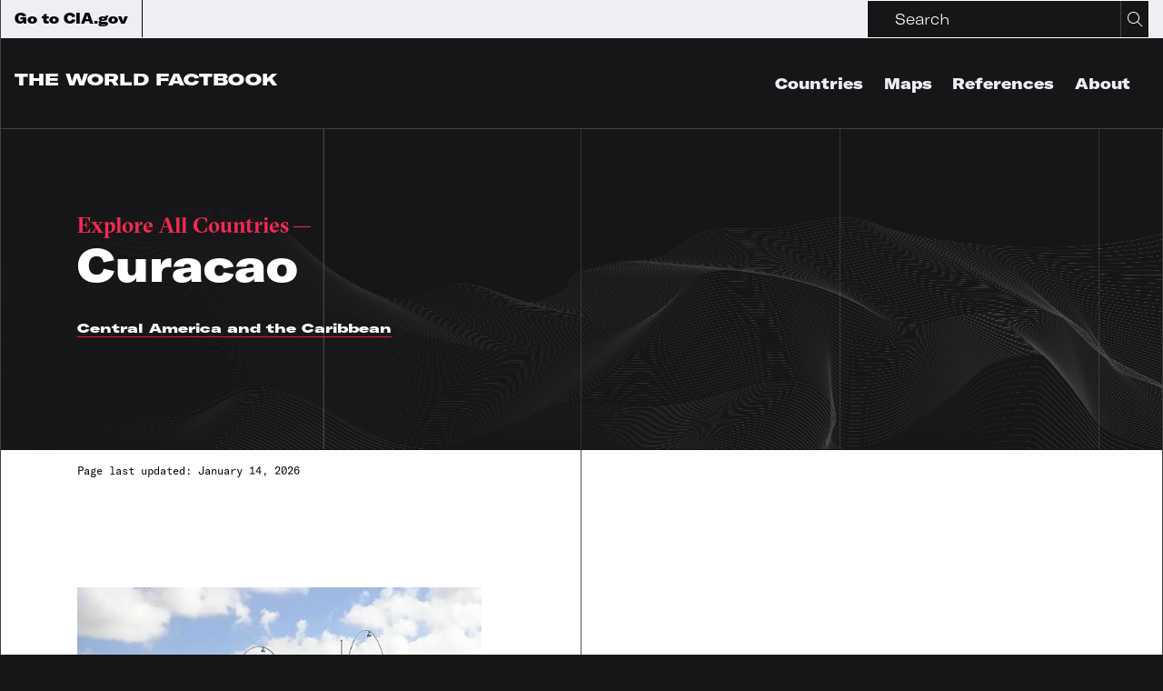

--- FILE ---
content_type: text/html
request_url: https://www.cia.gov/the-world-factbook/countries/curacao
body_size: 61361
content:
<!DOCTYPE html><html lang="en"><head><meta charSet="utf-8"/><meta http-equiv="x-ua-compatible" content="ie=edge"/><meta name="viewport" content="width=device-width, initial-scale=1, shrink-to-fit=no"/><style id="typography.js">html{font-family:sans-serif;-ms-text-size-adjust:100%;-webkit-text-size-adjust:100%}body{margin:0}article,aside,details,figcaption,figure,footer,header,main,menu,nav,section,summary{display:block}audio,canvas,progress,video{display:inline-block}audio:not([controls]){display:none;height:0}progress{vertical-align:baseline}[hidden],template{display:none}a{background-color:transparent;}a:active,a:hover{outline-width:0}abbr[title]{border-bottom:none;text-decoration:underline;text-decoration:underline dotted}b,strong{font-weight:inherit;font-weight:bolder}dfn{font-style:italic}h1{font-size:2em;margin:.67em 0}mark{background-color:#ff0;color:#000}small{font-size:80%}sub,sup{font-size:75%;line-height:0;position:relative;vertical-align:baseline}sub{bottom:-.25em}sup{top:-.5em}img{border-style:none}svg:not(:root){overflow:hidden}code,kbd,pre,samp{font-family:monospace,monospace;font-size:1em}figure{margin:1em 40px}hr{box-sizing:content-box;height:0;overflow:visible}button,input,optgroup,select,textarea{font:inherit;margin:0}optgroup{font-weight:700}button,input{overflow:visible}button,select{text-transform:none}[type=reset],[type=submit],button,html [type=button]{-webkit-appearance:button}[type=button]::-moz-focus-inner,[type=reset]::-moz-focus-inner,[type=submit]::-moz-focus-inner,button::-moz-focus-inner{border-style:none;padding:0}[type=button]:-moz-focusring,[type=reset]:-moz-focusring,[type=submit]:-moz-focusring,button:-moz-focusring{outline:1px dotted ButtonText}fieldset{border:1px solid silver;margin:0 2px;padding:.35em .625em .75em}legend{box-sizing:border-box;color:inherit;display:table;max-width:100%;padding:0;white-space:normal}textarea{overflow:auto}[type=checkbox],[type=radio]{box-sizing:border-box;padding:0}[type=number]::-webkit-inner-spin-button,[type=number]::-webkit-outer-spin-button{height:auto}[type=search]{-webkit-appearance:textfield;outline-offset:-2px}[type=search]::-webkit-search-cancel-button,[type=search]::-webkit-search-decoration{-webkit-appearance:none}::-webkit-input-placeholder{color:inherit;opacity:.54}::-webkit-file-upload-button{-webkit-appearance:button;font:inherit}html{font:100%/1.45 'GT America Extended';box-sizing:border-box;overflow-y:scroll;}*{box-sizing:inherit;}*:before{box-sizing:inherit;}*:after{box-sizing:inherit;}body{color:hsla(0,0%,0%,0.8);font-family:'GT America Extended';font-weight:normal;word-wrap:break-word;font-kerning:normal;-moz-font-feature-settings:"kern", "liga", "clig", "calt";-ms-font-feature-settings:"kern", "liga", "clig", "calt";-webkit-font-feature-settings:"kern", "liga", "clig", "calt";font-feature-settings:"kern", "liga", "clig", "calt";}img{max-width:100%;margin-left:0;margin-right:0;margin-top:0;padding-bottom:0;padding-left:0;padding-right:0;padding-top:0;margin-bottom:1.45rem;}h1{margin-left:0;margin-right:0;margin-top:0;padding-bottom:0;padding-left:0;padding-right:0;padding-top:0;margin-bottom:1.45rem;color:inherit;font-family:'GT America Extended';font-weight:bold;text-rendering:optimizeLegibility;font-size:3.125rem;line-height:1.1;}h2{margin-left:0;margin-right:0;margin-top:0;padding-bottom:0;padding-left:0;padding-right:0;padding-top:0;margin-bottom:1.45rem;color:inherit;font-family:'GT America Extended';font-weight:bold;text-rendering:optimizeLegibility;font-size:1.98112rem;line-height:1.1;}h3{margin-left:0;margin-right:0;margin-top:0;padding-bottom:0;padding-left:0;padding-right:0;padding-top:0;margin-bottom:1.45rem;color:inherit;font-family:'GT America Extended';font-weight:bold;text-rendering:optimizeLegibility;font-size:1.57739rem;line-height:1.1;}h4{margin-left:0;margin-right:0;margin-top:0;padding-bottom:0;padding-left:0;padding-right:0;padding-top:0;margin-bottom:1.45rem;color:inherit;font-family:'GT America Extended';font-weight:bold;text-rendering:optimizeLegibility;font-size:1rem;line-height:1.1;}h5{margin-left:0;margin-right:0;margin-top:0;padding-bottom:0;padding-left:0;padding-right:0;padding-top:0;margin-bottom:1.45rem;color:inherit;font-family:'GT America Extended';font-weight:bold;text-rendering:optimizeLegibility;font-size:0.79621rem;line-height:1.1;}h6{margin-left:0;margin-right:0;margin-top:0;padding-bottom:0;padding-left:0;padding-right:0;padding-top:0;margin-bottom:1.45rem;color:inherit;font-family:'GT America Extended';font-weight:bold;text-rendering:optimizeLegibility;font-size:0.71047rem;line-height:1.1;}hgroup{margin-left:0;margin-right:0;margin-top:0;padding-bottom:0;padding-left:0;padding-right:0;padding-top:0;margin-bottom:1.45rem;}ul{margin-left:1.45rem;margin-right:0;margin-top:0;padding-bottom:0;padding-left:0;padding-right:0;padding-top:0;margin-bottom:1.45rem;list-style-position:outside;list-style-image:none;}ol{margin-left:1.45rem;margin-right:0;margin-top:0;padding-bottom:0;padding-left:0;padding-right:0;padding-top:0;margin-bottom:1.45rem;list-style-position:outside;list-style-image:none;}dl{margin-left:0;margin-right:0;margin-top:0;padding-bottom:0;padding-left:0;padding-right:0;padding-top:0;margin-bottom:1.45rem;}dd{margin-left:0;margin-right:0;margin-top:0;padding-bottom:0;padding-left:0;padding-right:0;padding-top:0;margin-bottom:1.45rem;}p{margin-left:0;margin-right:0;margin-top:0;padding-bottom:0;padding-left:0;padding-right:0;padding-top:0;margin-bottom:1.45rem;}figure{margin-left:0;margin-right:0;margin-top:0;padding-bottom:0;padding-left:0;padding-right:0;padding-top:0;margin-bottom:1.45rem;}pre{margin-left:0;margin-right:0;margin-top:0;padding-bottom:0;padding-left:0;padding-right:0;padding-top:0;margin-bottom:1.45rem;font-size:0.85rem;line-height:1.45rem;}table{margin-left:0;margin-right:0;margin-top:0;padding-bottom:0;padding-left:0;padding-right:0;padding-top:0;margin-bottom:1.45rem;font-size:1rem;line-height:1.45rem;border-collapse:collapse;width:100%;}fieldset{margin-left:0;margin-right:0;margin-top:0;padding-bottom:0;padding-left:0;padding-right:0;padding-top:0;margin-bottom:1.45rem;}blockquote{margin-left:1.45rem;margin-right:1.45rem;margin-top:0;padding-bottom:0;padding-left:0;padding-right:0;padding-top:0;margin-bottom:1.45rem;}form{margin-left:0;margin-right:0;margin-top:0;padding-bottom:0;padding-left:0;padding-right:0;padding-top:0;margin-bottom:1.45rem;}noscript{margin-left:0;margin-right:0;margin-top:0;padding-bottom:0;padding-left:0;padding-right:0;padding-top:0;margin-bottom:1.45rem;}iframe{margin-left:0;margin-right:0;margin-top:0;padding-bottom:0;padding-left:0;padding-right:0;padding-top:0;margin-bottom:1.45rem;}hr{margin-left:0;margin-right:0;margin-top:0;padding-bottom:0;padding-left:0;padding-right:0;padding-top:0;margin-bottom:calc(1.45rem - 1px);background:hsla(0,0%,0%,0.2);border:none;height:1px;}address{margin-left:0;margin-right:0;margin-top:0;padding-bottom:0;padding-left:0;padding-right:0;padding-top:0;margin-bottom:1.45rem;}b{font-weight:bold;}strong{font-weight:bold;}dt{font-weight:bold;}th{font-weight:bold;}li{margin-bottom:calc(1.45rem / 2);}ol li{padding-left:0;}ul li{padding-left:0;}li > ol{margin-left:1.45rem;margin-bottom:calc(1.45rem / 2);margin-top:calc(1.45rem / 2);}li > ul{margin-left:1.45rem;margin-bottom:calc(1.45rem / 2);margin-top:calc(1.45rem / 2);}blockquote *:last-child{margin-bottom:0;}li *:last-child{margin-bottom:0;}p *:last-child{margin-bottom:0;}li > p{margin-bottom:calc(1.45rem / 2);}code{font-size:0.85rem;line-height:1.45rem;}kbd{font-size:0.85rem;line-height:1.45rem;}samp{font-size:0.85rem;line-height:1.45rem;}abbr{border-bottom:1px dotted hsla(0,0%,0%,0.5);cursor:help;}acronym{border-bottom:1px dotted hsla(0,0%,0%,0.5);cursor:help;}abbr[title]{border-bottom:1px dotted hsla(0,0%,0%,0.5);cursor:help;text-decoration:none;}thead{text-align:left;}td,th{text-align:left;border-bottom:1px solid hsla(0,0%,0%,0.12);font-feature-settings:"tnum";-moz-font-feature-settings:"tnum";-ms-font-feature-settings:"tnum";-webkit-font-feature-settings:"tnum";padding-left:0.96667rem;padding-right:0.96667rem;padding-top:0.725rem;padding-bottom:calc(0.725rem - 1px);}th:first-child,td:first-child{padding-left:0;}th:last-child,td:last-child{padding-right:0;}.h0{font-family:GT America Extended;font-size:4.1875rem;line-height:70px;margin-bottom:0;}.h1{font-size:3.125rem;line-height:3.625rem;}h1 .small, h1.small, .h1 .small, .h1.small{font-family:Sectra;font-size:1.5rem;line-height:2.175rem;}h2, .h2{font-family:Sectra;font-size:2.5rem;line-height:42px;}h3, .h3{font-family:Sectra;font-size:1.875rem;line-height:32px;}h4, .h4{font-size:1.3125rem;line-height:26px;}h5, .h5{font-size:1.125rem;line-height:24px;}h6, .h6, .careers-filter-label{font-family:GT America Extended;font-size:1rem;line-height:24px;}h7, .h7{font-size:0.75rem;line-height:16px;}label, .label{font-family:GT America Mono;font-size:0.75rem;line-height:16px;}.label-large{font-family:GT America Mono;font-size:1.5rem;line-height:32px;}label .bold, .label .bold{font-weight:700;}p, .p{font-family:GT America Extended;font-size:16px;line-height:24px;}nav, .nav, .bold{font-weight:900;}.overlay-menu-item{font-size:3.125rem;line-height:60px;}.heavy{font-family:GT America Mono Bold;font-size:0.75rem;line-height:16px;}button, .button, .button-font, .contact-us-modal__tab{font-family:GT America Expanded;font-size:0.875rem;line-height:1.45rem;}.link-style-button{font-family:GT America Extended;font-size:0.75rem;line-height:1.45rem;}.uppercase{text-transform:uppercase;}.button-font-alt{font-family:GT America Expanded;font-size:0.875rem;line-height:14px;}.text-button{font-family:GT America Expanded;}.logo-marque{font-family:GT America Expanded;font-size:1.125rem;line-height:1.45rem;}thead, .header-row{font-family:GT America Mono Bold;font-size:0.75rem;line-height:16px;}tbody, .content-row{font-family:GT America Mono;font-size:0.75rem;line-height:16px;}tbody td:first-child{font-family:GT America Extended;font-weight:900;}.content-row .content-table-standard-weight{font-family:GT America Mono;font-weight:400;}</style><meta name="generator" content="Gatsby 5.13.7"/><meta name="theme-color" content="#663399"/><meta charSet="utf-8" data-gatsby-head="true"/><meta name="desciription" content="" data-gatsby-head="true"/><meta property="og:title" content="" data-gatsby-head="true"/><meta property="og:description" content="" data-gatsby-head="true"/><meta property="og:image" content="" data-gatsby-head="true"/><meta property="og:url" content="" data-gatsby-head="true"/><meta name="twitter:title" data-gatsby-head="true"/><meta name="twitter:description" data-gatsby-head="true"/><meta name="twitter:image" data-gatsby-head="true"/><meta name="twitter:card" content="" data-gatsby-head="true"/><style data-href="/the-world-factbook/styles.d5253923ff26fe963a87.css" data-identity="gatsby-global-css">@font-face{font-family:GT America Extended;font-style:normal;font-weight:900;src:url(/the-world-factbook/static/GT-America-Extended-Black-e7305ce65de62217f74864437cfc6250.woff2) format("woff2"),url(/the-world-factbook/static/GT-America-Extended-Black-5c0af80fb8709e71ecd9e7188c5db6d5.woff) format("woff")}@font-face{font-family:GT America Extended;font-style:normal;font-weight:300;src:url(/the-world-factbook/static/GT-America-Extended-Light-0a3767375dc7020228173ee88665d1e3.woff2) format("woff2"),url(/the-world-factbook/static/GT-America-Extended-Light-0cda5f13b4946bd0aeeba402ce3cdc1d.woff) format("woff")}@font-face{font-family:GT America Expanded;font-style:normal;font-weight:900;src:url(/the-world-factbook/static/GT-America-Expanded-Black-1d9c98c9e937c2251bf9b4c3fda5db38.woff2) format("woff2"),url(/the-world-factbook/static/GT-America-Expanded-Black-4302f568b9fa7de4b856d16de35014e1.woff) format("woff")}@font-face{font-family:GT America Mono Bold;font-style:normal;font-weight:700;src:url(/the-world-factbook/static/GT-America-Mono-Bold-5cb65dbcadbc053b4803a3de9e5204a1.woff2) format("woff2"),url(/the-world-factbook/static/GT-America-Mono-Bold-6772bf71d622d31f1096b64dcecacd9f.woff) format("woff")}@font-face{font-family:GT America Mono;font-style:normal;font-weight:400;src:url(/the-world-factbook/static/GT-America-Mono-Regular-72bfafe2cef91603f08edde5514a0afb.woff2) format("woff2"),url(/the-world-factbook/static/GT-America-Mono-Regular-1dc10b5a7873220ecf1e92dcc608bd88.woff) format("woff")}@font-face{font-family:Sectra;font-style:normal;font-weight:700;src:url(/the-world-factbook/static/GT-Sectra-Fine-Bold-23b3344434247f9eb8cabd9f5e923ee3.woff2) format("woff2"),url(/the-world-factbook/static/GT-Sectra-Fine-Bold-7260836d804785006245ed93e012c0e1.woff) format("woff")}
/*!
 * Bootstrap Utilities v5.3.3 (https://getbootstrap.com/)
 * Copyright 2011-2024 The Bootstrap Authors
 * Licensed under MIT (https://github.com/twbs/bootstrap/blob/main/LICENSE)
 *//*!
 * Bootstrap Grid v5.3.3 (https://getbootstrap.com/)
 * Copyright 2011-2024 The Bootstrap Authors
 * Licensed under MIT (https://github.com/twbs/bootstrap/blob/main/LICENSE)
 *//*!
 * Bootstrap Utilities v5.3.3 (https://getbootstrap.com/)
 * Copyright 2011-2024 The Bootstrap Authors
 * Licensed under MIT (https://github.com/twbs/bootstrap/blob/main/LICENSE)
 *//*!
 * Bootstrap Grid v5.3.3 (https://getbootstrap.com/)
 * Copyright 2011-2024 The Bootstrap Authors
 * Licensed under MIT (https://github.com/twbs/bootstrap/blob/main/LICENSE)
 */div .ph0{padding-left:0;padding-right:0}div .pv120{padding-bottom:7.5rem;padding-top:7.5rem}div .pb90,div .pv90{padding-bottom:5.625rem}div .pv90{padding-top:5.625rem}div .pt60{padding-top:3.75rem}div .pt30{padding-top:1.875rem}div .pr30{padding-right:1.875rem}div .pl30{padding-left:1.875rem}div .pb30,div .pv30{padding-bottom:1.875rem}div .pv30{padding-top:1.875rem}div .ph30{padding-left:1.875rem;padding-right:1.875rem}div .p30{padding:1.875rem}div .p60{padding:3.75rem}div .pr60{padding-right:3.75rem}div .pl60{padding-left:3.75rem}div .pv60{padding-bottom:3.75rem;padding-top:3.75rem}div .p60-30-15{padding:.9375rem}@media(min-width:768px){div .p60-30-15{padding:1.875rem}}@media(min-width:992px){div .p60-30-15{padding:3.75rem}}div .pb60-45{padding-bottom:2.8125rem}@media(min-width:992px){div .pb60-45{padding-bottom:3.75rem}}div .pb15{padding-bottom:.9375rem}div .pl0{padding-left:0!important}div .pl5{padding-left:.3125rem}div .pl10{padding-left:.625rem}div .p15{padding:.9375rem}div .pl15{padding-left:.9375rem}div .pr15{padding-right:.9375rem}div .pv15{padding-bottom:.9375rem;padding-top:.9375rem}div .pb45{padding-bottom:2.8125rem}div .pb60{padding-bottom:3.75rem}div .pb100{padding-bottom:6.25rem}div .pb0{padding-bottom:0}div .pr90{padding-right:5.625rem}div .pl90{padding-left:5.625rem}div .pv90-60{padding-bottom:3.75rem;padding-top:3.75rem}@media(min-width:992px){div .pv90-60{padding-bottom:5.625rem;padding-top:5.625rem}}div .pv120-90-60{padding-bottom:3.75rem;padding-top:3.75rem}@media(min-width:768px){div .pv120-90-60{padding-bottom:5.625rem;padding-top:5.625rem}}@media(min-width:992px){div .pv120-90-60{padding-bottom:7.5rem;padding-top:7.5rem}}div .pv120-90{padding-bottom:5.625rem;padding-top:5.625rem}@media(min-width:992px){div .pv120-90{padding-bottom:7.5rem;padding-top:7.5rem}}div .pv120-60{padding-bottom:3.75rem;padding-top:3.75rem}@media(min-width:992px){div .pv120-60{padding-bottom:7.5rem;padding-top:7.5rem}}div .pv120-30{padding-bottom:1.875rem;padding-top:1.875rem}@media(min-width:992px){div .pv120-30{padding-bottom:7.5rem;padding-top:7.5rem}}div .pt15{padding-top:.9375rem}div .pt45{padding-top:2.8125rem}div .pt90{padding-top:5.625rem}div .pt90-0{padding-top:0}@media(min-width:992px){div .pt90-0{padding-top:5.625rem}}div .pt120{padding-top:7.5rem}div .pt120-90-60{padding-top:3.75rem}@media(min-width:768px){div .pt120-90-60{padding-top:5.625rem}}@media(min-width:992px){div .pt120-90-60{padding-top:7.5rem}}div .pt120-90{padding-top:5.625rem}@media(min-width:992px){div .pt120-90{padding-top:7.5rem}}div .pt120-60{padding-top:3.75rem}@media(min-width:992px){div .pt120-60{padding-top:7.5rem}}div .pt120-30{padding-top:1.875rem}@media(min-width:992px){div .pt120-30{padding-top:7.5rem}}div .pt120-45{padding-top:2.8125rem}@media(min-width:992px){div .pt120-45{padding-top:7.5rem}}div .pt150{padding-top:9.375rem}div .pt150-90{padding-top:5.625rem}@media(min-width:992px){div .pt150-90{padding-top:9.375rem}}div .pb120{padding-bottom:7.5rem}div .pb120-90{padding-bottom:5.625rem}@media(min-width:992px){div .pb120-90{padding-bottom:7.5rem}}div .mb0{margin-bottom:0}div .mb2{margin-bottom:.125rem}div .mb15{margin-bottom:.9375rem!important}div .mb30{margin-bottom:1.875rem!important}div .mb45,div .mb45-30{margin-bottom:2.8125rem}@media(max-width:575.98px){div .mb45-30{margin-bottom:1.875rem}}div .mb60-30{margin-bottom:3.75rem}@media(max-width:575.98px){div .mb60-30{margin-bottom:1.875rem}}div .mb60{margin-bottom:3.75rem}div .mb90{margin-bottom:5.625rem}@media(max-width:575.98px){div .mb90-sm{margin-bottom:5.625rem}}div .ml15{margin-left:.9375rem}div .ml30{margin-left:1.875rem}div .ml45{margin-left:2.8125rem}div .mt0{margin-top:0}div .mt2{margin-top:.125rem}div .mt15{margin-top:.9375rem}div .mt30{margin-top:1.875rem}div .mt45{margin-top:2.8125rem}div .mt60{margin-top:3.75rem}div .mr15{margin-right:.9375rem}div .mr30{margin-right:1.875rem}div .mr45{margin-right:2.8125rem}div .remove-gutters{padding:0!important}div .remove-gutters-h{padding-left:0!important;padding-right:0!important}div .remove-margins-h{margin:0 -15px!important}div .container{width:calc(100% - 30px)}div .full-container{margin:0 auto;max-width:100%;padding:0 15px;width:100%}div .wysiwyg-wrapper :last-child{margin-bottom:0}.col,.col-1,.col-10,.col-11,.col-12,.col-2,.col-3,.col-4,.col-5,.col-6,.col-7,.col-8,.col-9,.col-auto,.col-lg,.col-lg-1,.col-lg-10,.col-lg-11,.col-lg-12,.col-lg-2,.col-lg-3,.col-lg-4,.col-lg-5,.col-lg-6,.col-lg-7,.col-lg-8,.col-lg-9,.col-lg-auto,.col-md,.col-md-1,.col-md-10,.col-md-11,.col-md-12,.col-md-2,.col-md-3,.col-md-4,.col-md-5,.col-md-6,.col-md-7,.col-md-8,.col-md-9,.col-md-auto,.col-sm,.col-sm-1,.col-sm-10,.col-sm-11,.col-sm-12,.col-sm-2,.col-sm-3,.col-sm-4,.col-sm-5,.col-sm-6,.col-sm-7,.col-sm-8,.col-sm-9,.col-sm-auto,.col-xl,.col-xl-1,.col-xl-10,.col-xl-11,.col-xl-12,.col-xl-2,.col-xl-3,.col-xl-4,.col-xl-5,.col-xl-6,.col-xl-7,.col-xl-8,.col-xl-9,.col-xl-auto{padding-left:15px;padding-right:15px;position:relative;width:100%}/*!
 * Bootstrap Utilities v5.3.3 (https://getbootstrap.com/)
 * Copyright 2011-2024 The Bootstrap Authors
 * Licensed under MIT (https://github.com/twbs/bootstrap/blob/main/LICENSE)
 *//*!
 * Bootstrap Grid v5.3.3 (https://getbootstrap.com/)
 * Copyright 2011-2024 The Bootstrap Authors
 * Licensed under MIT (https://github.com/twbs/bootstrap/blob/main/LICENSE)
 *//*!
 * Bootstrap Utilities v5.3.3 (https://getbootstrap.com/)
 * Copyright 2011-2024 The Bootstrap Authors
 * Licensed under MIT (https://github.com/twbs/bootstrap/blob/main/LICENSE)
 *//*!
 * Bootstrap Grid v5.3.3 (https://getbootstrap.com/)
 * Copyright 2011-2024 The Bootstrap Authors
 * Licensed under MIT (https://github.com/twbs/bootstrap/blob/main/LICENSE)
 *//*!
 * Bootstrap Utilities v5.3.3 (https://getbootstrap.com/)
 * Copyright 2011-2024 The Bootstrap Authors
 * Licensed under MIT (https://github.com/twbs/bootstrap/blob/main/LICENSE)
 *//*!
 * Bootstrap Grid v5.3.3 (https://getbootstrap.com/)
 * Copyright 2011-2024 The Bootstrap Authors
 * Licensed under MIT (https://github.com/twbs/bootstrap/blob/main/LICENSE)
 *//*!
 * Bootstrap Utilities v5.3.3 (https://getbootstrap.com/)
 * Copyright 2011-2024 The Bootstrap Authors
 * Licensed under MIT (https://github.com/twbs/bootstrap/blob/main/LICENSE)
 *//*!
 * Bootstrap Grid v5.3.3 (https://getbootstrap.com/)
 * Copyright 2011-2024 The Bootstrap Authors
 * Licensed under MIT (https://github.com/twbs/bootstrap/blob/main/LICENSE)
 *//*!
 * Bootstrap Utilities v5.3.3 (https://getbootstrap.com/)
 * Copyright 2011-2024 The Bootstrap Authors
 * Licensed under MIT (https://github.com/twbs/bootstrap/blob/main/LICENSE)
 *//*!
 * Bootstrap Grid v5.3.3 (https://getbootstrap.com/)
 * Copyright 2011-2024 The Bootstrap Authors
 * Licensed under MIT (https://github.com/twbs/bootstrap/blob/main/LICENSE)
 */.background-grid-short-white,.background-grid-short-white a,.background-grid-white,.background-grid-white a,.background-white,.background-white a{color:#000}.background-grid-short-white .text-button,.background-grid-white .text-button,.background-white .text-button{border-color:#000;color:#000}.hero-stacked{overflow:visible}.background-threads{background-position:bottom;background-repeat:no-repeat;background-size:200% 50%;overflow:visible}@media(min-width:576px){.background-threads{background-size:100% 75%}}.about-threads{background-image:url(/the-world-factbook/static/Threads_About@2x-b4c9b65429f47818297535a7e3b29801.png)}.careers-threads{background-image:url(/the-world-factbook/static/Threads_Careers@2x-9cc4c6264abd4d607f7dfb1c6dc16be1.png);transition-delay:.2s}.contact-threads{background-image:url(/the-world-factbook/static/Threads_Contact@2x-55b7228b46425a9d64ffd5f229b42806.png)}.csi-threads{background-image:url(/the-world-factbook/static/Threads_CSI@2x-456b427437ec0fbdce501e2a030060f8.png)}.legacy-threads{background-image:url(/the-world-factbook/static/Threads_Legacy@2x-f88bbc9470b8db1b416506e3637dd407.png)}.promo-threads{background-image:url(/the-world-factbook/static/Threads_Promo@2x-1adc44f6928cf5c13a3d8bd1725d37ab.png);position:relative}.resources-threads{background-image:url(/the-world-factbook/static/Threads_Resources-Publications@2x-3b4200f76d45d1db98fe02d4f850fea2.png)}.stories-threads{background-image:url(/the-world-factbook/static/Threads_Stories@2x-456b427437ec0fbdce501e2a030060f8.png)}.background-grid-white{background-color:#fff;border-bottom:.0625rem solid #161618;border-top:.0625rem solid #161618;color:#000}.background-grid-white~.background-grid-white{border-left:0;border-right:0}@media(min-width:768px){.background-grid-white .container{background-image:linear-gradient(90deg,transparent,transparent calc(50% - 1.5px),#000 50%,transparent 0)}}.background-split-black .container{height:100%}@media(min-width:768px){.background-split-black .container{background-image:linear-gradient(90deg,transparent,transparent calc(50% - 1.5px),#414143 50%,transparent 0)}}.background-grid-short-white{background-color:#fff;color:#000}@media(max-width:767.98px){.background-grid-short-white{padding:0 .9375rem}}.background-grid-short-white .container{background-image:linear-gradient(90deg,transparent,transparent 25%,#414143 calc(25% + 1.5px),transparent calc(25% + 1.5px))}@media(max-width:767.98px){.background-grid-short-white .container{background-image:none;border-left:1px solid #161618}}.background-grid-short-white~.background-grid-short-white .container>.row{padding-bottom:1.875rem;padding-top:0}@media(min-width:768px){.background-grid-short-white~.background-grid-short-white .container>.row{padding-bottom:3.75rem;padding-top:0}}.background-grey,.background-grid-grey{background-color:#efeff3;color:#000}.background-grey a,.background-grid-grey a{color:#000}.background-grid-grey .container{background-image:linear-gradient(90deg,transparent,transparent 50%,rgba(22,22,24,.2) calc(50% + 1.5px),transparent calc(50% + 1.5px));background-position:50%;background-repeat:no-repeat;border:1px solid rgba(22,22,24,.2);border-bottom:none;border-top:none}@media(min-width:992px){.background-grid-grey .container{background-image:linear-gradient(90deg,transparent,transparent 25%,rgba(22,22,24,.2) calc(25% + 1.5px),transparent calc(25% + 1.5px)),linear-gradient(90deg,transparent,transparent calc(50% - 1.5px),rgba(22,22,24,.2) 50%,transparent 0),linear-gradient(90deg,transparent,transparent calc(75% - 1.5px),rgba(22,22,24,.2) 75%,transparent 0)}}.background-transparent{background-color:transparent}.background-white{background-color:#fff}.background-border-none .container{border:none}/*!
 * Bootstrap Utilities v5.3.3 (https://getbootstrap.com/)
 * Copyright 2011-2024 The Bootstrap Authors
 * Licensed under MIT (https://github.com/twbs/bootstrap/blob/main/LICENSE)
 *//*!
 * Bootstrap Grid v5.3.3 (https://getbootstrap.com/)
 * Copyright 2011-2024 The Bootstrap Authors
 * Licensed under MIT (https://github.com/twbs/bootstrap/blob/main/LICENSE)
 */img{margin:0;max-width:100%}.preview-background-image{background-position:50%;position:relative}.background-image,.full-background-image,.preview-background-image{background-repeat:no-repeat;background-size:cover}.background-image{background-position:50%;opacity:.99;position:relative}.opacity-wrapper{background:rgba(0,0,0,.8);background-image:linear-gradient(90deg,transparent,transparent 50%,#414143 calc(50% + 1.5px),transparent calc(50% + 1.5px));background-position:50%;background-repeat:no-repeat;border:1px solid #414143;border-bottom:none;border-top:none;width:100%}@media(min-width:576px){.opacity-wrapper{background-size:540px}}@media(min-width:768px){.opacity-wrapper{background-image:linear-gradient(90deg,transparent,transparent,#414143 1.5px,transparent 1.5px),linear-gradient(90deg,transparent,transparent calc(50% - 1.5px),#414143 50%,transparent 0),linear-gradient(90deg,transparent,transparent calc(100% - 1.5px),#414143 100%,transparent 0);background-size:720px}}@media(min-width:992px){.opacity-wrapper{background-image:linear-gradient(90deg,transparent,transparent,#414143 1.5px,transparent 1.5px),linear-gradient(90deg,transparent,transparent 25%,#414143 calc(25% + 1.5px),transparent calc(25% + 1.5px)),linear-gradient(90deg,transparent,transparent calc(50% - 1.5px),#414143 50%,transparent 0),linear-gradient(90deg,transparent,transparent calc(75% - 1.5px),#414143 75%,transparent 0),linear-gradient(90deg,transparent,transparent calc(100% - 1.5px),#414143 100%,transparent 0);background-size:960px}}@media(min-width:1200px){.opacity-wrapper{background-size:1140px}}/*!
 * Bootstrap Utilities v5.3.3 (https://getbootstrap.com/)
 * Copyright 2011-2024 The Bootstrap Authors
 * Licensed under MIT (https://github.com/twbs/bootstrap/blob/main/LICENSE)
 *//*!
 * Bootstrap Grid v5.3.3 (https://getbootstrap.com/)
 * Copyright 2011-2024 The Bootstrap Authors
 * Licensed under MIT (https://github.com/twbs/bootstrap/blob/main/LICENSE)
 *//*!
 * Bootstrap Utilities v5.3.3 (https://getbootstrap.com/)
 * Copyright 2011-2024 The Bootstrap Authors
 * Licensed under MIT (https://github.com/twbs/bootstrap/blob/main/LICENSE)
 *//*!
 * Bootstrap Grid v5.3.3 (https://getbootstrap.com/)
 * Copyright 2011-2024 The Bootstrap Authors
 * Licensed under MIT (https://github.com/twbs/bootstrap/blob/main/LICENSE)
 *//*!
 * Bootstrap Utilities v5.3.3 (https://getbootstrap.com/)
 * Copyright 2011-2024 The Bootstrap Authors
 * Licensed under MIT (https://github.com/twbs/bootstrap/blob/main/LICENSE)
 *//*!
 * Bootstrap Grid v5.3.3 (https://getbootstrap.com/)
 * Copyright 2011-2024 The Bootstrap Authors
 * Licensed under MIT (https://github.com/twbs/bootstrap/blob/main/LICENSE)
 */a{color:#fff;text-decoration:underline}.inline-link{background:linear-gradient(90deg,#e21a41 50%,transparent 0) right -.0625rem bottom/220% 100%;transition:background-position .4s cubic-bezier(.5,.15,.5,.85),color .2s cubic-bezier(.5,.15,.5,.85) .2s,-webkit-text-decoration .2s cubic-bezier(.5,.15,.5,.85) .2s;transition:background-position .4s cubic-bezier(.5,.15,.5,.85),text-decoration .2s cubic-bezier(.5,.15,.5,.85) .2s,color .2s cubic-bezier(.5,.15,.5,.85) .2s;transition:background-position .4s cubic-bezier(.5,.15,.5,.85),text-decoration .2s cubic-bezier(.5,.15,.5,.85) .2s,color .2s cubic-bezier(.5,.15,.5,.85) .2s,-webkit-text-decoration .2s cubic-bezier(.5,.15,.5,.85) .2s}.inline-link:active,.inline-link:hover{background-position:0 100%;color:#fff;text-decoration:none}.accordion-content a:not(.button):not(.card-exposed__link),.content-card-promo-main-content a:not(.button):not(.card-exposed__link),.content-card-teaser a:not(.button):not(.card-exposed__link),.footer-nav_category a:not(.button):not(.card-exposed__link),.footer-nav_policies a:not(.button):not(.card-exposed__link),.hero-special a:not(.button):not(.card-exposed__link),.hero-summary a:not(.button):not(.card-exposed__link),.hero-text a:not(.button):not(.card-exposed__link),.modal a:not(.button):not(.card-exposed__link),.overview-content a:not(.button):not(.card-exposed__link),.quote-wrapper-text a:not(.button):not(.card-exposed__link),.tag-wrapper a:not(.button):not(.card-exposed__link),.teaser-container a:not(.button):not(.card-exposed__link),.teaser-context a:not(.button):not(.card-exposed__link),.wysiwyg-wrapper a:not(.button):not(.card-exposed__link){background:linear-gradient(90deg,#e21a41 50%,transparent 0) right -.0625rem bottom/220% 100%;transition:background-position .4s cubic-bezier(.5,.15,.5,.85),color .2s cubic-bezier(.5,.15,.5,.85) .2s,-webkit-text-decoration .2s cubic-bezier(.5,.15,.5,.85) .2s;transition:background-position .4s cubic-bezier(.5,.15,.5,.85),text-decoration .2s cubic-bezier(.5,.15,.5,.85) .2s,color .2s cubic-bezier(.5,.15,.5,.85) .2s;transition:background-position .4s cubic-bezier(.5,.15,.5,.85),text-decoration .2s cubic-bezier(.5,.15,.5,.85) .2s,color .2s cubic-bezier(.5,.15,.5,.85) .2s,-webkit-text-decoration .2s cubic-bezier(.5,.15,.5,.85) .2s}.accordion-content a:not(.button):not(.card-exposed__link):active,.accordion-content a:not(.button):not(.card-exposed__link):hover,.content-card-promo-main-content a:not(.button):not(.card-exposed__link):active,.content-card-promo-main-content a:not(.button):not(.card-exposed__link):hover,.content-card-teaser a:not(.button):not(.card-exposed__link):active,.content-card-teaser a:not(.button):not(.card-exposed__link):hover,.footer-nav_category a:not(.button):not(.card-exposed__link):active,.footer-nav_category a:not(.button):not(.card-exposed__link):hover,.footer-nav_policies a:not(.button):not(.card-exposed__link):active,.footer-nav_policies a:not(.button):not(.card-exposed__link):hover,.hero-special a:not(.button):not(.card-exposed__link):active,.hero-special a:not(.button):not(.card-exposed__link):hover,.hero-summary a:not(.button):not(.card-exposed__link):active,.hero-summary a:not(.button):not(.card-exposed__link):hover,.hero-text a:not(.button):not(.card-exposed__link):active,.hero-text a:not(.button):not(.card-exposed__link):hover,.modal a:not(.button):not(.card-exposed__link):active,.modal a:not(.button):not(.card-exposed__link):hover,.overview-content a:not(.button):not(.card-exposed__link):active,.overview-content a:not(.button):not(.card-exposed__link):hover,.quote-wrapper-text a:not(.button):not(.card-exposed__link):active,.quote-wrapper-text a:not(.button):not(.card-exposed__link):hover,.tag-wrapper a:not(.button):not(.card-exposed__link):active,.tag-wrapper a:not(.button):not(.card-exposed__link):hover,.teaser-container a:not(.button):not(.card-exposed__link):active,.teaser-container a:not(.button):not(.card-exposed__link):hover,.teaser-context a:not(.button):not(.card-exposed__link):active,.teaser-context a:not(.button):not(.card-exposed__link):hover,.wysiwyg-wrapper a:not(.button):not(.card-exposed__link):active,.wysiwyg-wrapper a:not(.button):not(.card-exposed__link):hover{background-position:0 100%;color:#fff;text-decoration:none}.last-comma:not(:last-child):after{content:", "}a label,label a{font-weight:700}.hero-special a:not(.button),.hero-summary a:not(.button),.hero-text a:not(.button){text-decoration-color:#e21a41}.disabled-link{opacity:.2;pointer-events:none}.tag-wrapper a{text-decoration:underline;text-decoration-color:#000}.tag-wrapper a:last-child span{display:none}.card-exposed__link{align-items:center;display:flex;flex-direction:row;padding-left:.9375rem;text-decoration:none}.card-exposed__link .card-exposed__text{margin:0}.card-exposed__link:hover{color:#000}.row-reverse{display:flex;flex-direction:row-reverse}/*!
 * Bootstrap Utilities v5.3.3 (https://getbootstrap.com/)
 * Copyright 2011-2024 The Bootstrap Authors
 * Licensed under MIT (https://github.com/twbs/bootstrap/blob/main/LICENSE)
 *//*!
 * Bootstrap Grid v5.3.3 (https://getbootstrap.com/)
 * Copyright 2011-2024 The Bootstrap Authors
 * Licensed under MIT (https://github.com/twbs/bootstrap/blob/main/LICENSE)
 */.crown-link{position:relative}.crown-link .h3-style{background:linear-gradient(90deg,#e21a41 50%,transparent 0);background-position:100% 100%;background-size:220% 100%;color:#f22a53;position:relative;text-decoration:none!important;transition:background-position .35s cubic-bezier(.5,.15,.5,.85),color .15s cubic-bezier(.5,.15,.5,.85) .01s}.crown-link>:last-child:after{content:" —";position:absolute;right:-25px;top:-2px;transition:.25s ease-out .05s}.crown-link:active .h3-style,.crown-link:hover .h3-style{background-position:0 100%;color:#fff}.crown-link:active>:last-child:after,.crown-link:hover>:last-child:after{background-color:none;color:#e21a41;content:" —";right:-35px}.hero-special>a.hero-parent-title,a.hero-parent-title.crown-link{text-decoration:none}/*!
 * Bootstrap Utilities v5.3.3 (https://getbootstrap.com/)
 * Copyright 2011-2024 The Bootstrap Authors
 * Licensed under MIT (https://github.com/twbs/bootstrap/blob/main/LICENSE)
 *//*!
 * Bootstrap Grid v5.3.3 (https://getbootstrap.com/)
 * Copyright 2011-2024 The Bootstrap Authors
 * Licensed under MIT (https://github.com/twbs/bootstrap/blob/main/LICENSE)
 */.icon{height:2.5rem;padding:4px;width:2.5rem}.icon.social-icon{padding:0;width:1.875rem}.icon.social-icon:hover path,.icon.social-icon:hover polygon{fill:#e21a41;opacity:1;transform:translateY(-5px);transition:transform .4s cubic-bezier(.5,.15,.5,.85)}.icon-red path,.icon-red polygon{fill:#e21a41}.icon-white path,.icon-white polygon{fill:#fff}.icon-right{transform:rotate(180deg)}.icon-large{height:2.8125rem;width:2.8125rem}.icon-xlarge{height:5.9375rem;width:5.9375rem}.icon-arrow-wide{height:2.5rem;width:3.75rem}.icon-download{width:1.75rem}.icon-download path{transform:translateX(-50%)}/*!
 * Bootstrap Utilities v5.3.3 (https://getbootstrap.com/)
 * Copyright 2011-2024 The Bootstrap Authors
 * Licensed under MIT (https://github.com/twbs/bootstrap/blob/main/LICENSE)
 *//*!
 * Bootstrap Grid v5.3.3 (https://getbootstrap.com/)
 * Copyright 2011-2024 The Bootstrap Authors
 * Licensed under MIT (https://github.com/twbs/bootstrap/blob/main/LICENSE)
 *//*!
 * Bootstrap Utilities v5.3.3 (https://getbootstrap.com/)
 * Copyright 2011-2024 The Bootstrap Authors
 * Licensed under MIT (https://github.com/twbs/bootstrap/blob/main/LICENSE)
 *//*!
 * Bootstrap Grid v5.3.3 (https://getbootstrap.com/)
 * Copyright 2011-2024 The Bootstrap Authors
 * Licensed under MIT (https://github.com/twbs/bootstrap/blob/main/LICENSE)
 *//*!
 * Bootstrap Utilities v5.3.3 (https://getbootstrap.com/)
 * Copyright 2011-2024 The Bootstrap Authors
 * Licensed under MIT (https://github.com/twbs/bootstrap/blob/main/LICENSE)
 *//*!
 * Bootstrap Grid v5.3.3 (https://getbootstrap.com/)
 * Copyright 2011-2024 The Bootstrap Authors
 * Licensed under MIT (https://github.com/twbs/bootstrap/blob/main/LICENSE)
 */html{-webkit-font-smoothing:antialiased;-moz-osx-font-smoothing:grayscale}@media(max-width:767.98px){.h0{font-size:3.25rem;-webkit-hyphens:none;hyphens:none;line-height:3.375rem}.h1,h1{font-size:2.625rem;-webkit-hyphens:auto;hyphens:auto;line-height:2.875rem}.h1 .small,.h1.small,h1 .small,h1.small{font-size:1.25rem;line-height:1.375rem}.h2,h2{font-size:2.25rem;line-height:2.375rem}.header-nav{font-size:2.25rem;line-height:2.625rem}.checkbox-label>span.careers-filter-label{font-size:.75rem}.mobile-sub-navigation-item a,.overlay-menu-item,.subsite-header .navigation-menu .navigation-menu-item a{font-size:2.25rem;line-height:2.625rem}}@media(max-width:767.98px)and (max-width:410px){.mobile-sub-navigation-item a,.overlay-menu-item,.subsite-header .navigation-menu .navigation-menu-item a{font-size:1.3rem;line-height:1.5rem}}.red{color:#e21a41}h2,h3,h4,h5,h6,p{margin-bottom:1.875rem}ul{list-style-type:"—"}label,li{margin-top:.9375rem}a strong,strong a{-webkit-text-decoration:underline solid #e21a41;text-decoration:underline solid #e21a41}.focus,.search-input-wrapper .search-input:focus-within,:focus{box-shadow:0 0 0 2px rgba(226,26,65,.35),0 0 3px 5px rgba(226,26,65,.35);outline:2px dotted transparent;outline-offset:2px}::-moz-focus-inner{border:0}input{border-radius:0}.capitalize{text-transform:capitalize}.h-100{height:100%}.w-100{width:100%}.free-form-mono__content,.free-form-mono__content *{font-family:GT America Mono;font-size:.75rem;line-height:1rem}input,textarea{cursor:pointer}.input-default-wrapper{vertical-align:middle}.input-default-wrapper:after,.input-default-wrapper:before{box-sizing:inherit;content:"";height:calc(100% + 2px);left:-1px;position:absolute;top:-1px;transform-origin:center;width:calc(100% + 2px);z-index:-1}.input-default-wrapper:before{border-bottom:2px solid #e21a41;border-top:2px solid #e21a41;transform:scaleX(0)}.input-default-wrapper:after{border-left:2px solid #e21a41;border-right:2px solid #e21a41;transform:scaleY(0)}.input-default-wrapper:hover:after,.input-default-wrapper:hover:before{transform:scaleX(1);transition:transform .3s cubic-bezier(.5,.15,.5,.85) .1s}.input-default-wrapper:focus-within:after,.input-default-wrapper:focus-within:before{transform:scaleX(1);transition:transform .3s cubic-bezier(.5,.15,.5,.85) .1s}.input-default-wrapper{display:flex;flex-direction:row;position:relative}.input-default-wrapper input,.input-default-wrapper textarea{background:linear-gradient(90deg,#e21a41 10px,transparent 10px 100%) right -.0625rem bottom/220% 100%;border:none;padding:.5rem 1.875rem;transition:background-position .3s,box-shadow .3s;width:100%;z-index:100}.input-default-wrapper input:invalid,.input-default-wrapper textarea:invalid{box-shadow:0 0 0 1px #ff8b00}.input-default-wrapper:hover{border:.0625rem solid transparent}.input-default-wrapper:focus-within input,.input-default-wrapper:focus-within textarea,.input-default-wrapper:hover input,.input-default-wrapper:hover textarea{background-position:0 100%;box-shadow:none}.input-default-light{border:.0625rem solid #161618;color:#161618}.wrapper-effect{z-index:0!important}.input-default-dark{border:.0625rem solid #fff;color:#fff}.search-input-wrapper{margin-bottom:0}.search-input-wrapper .invalid-message{background:#161618;border:.0625rem solid #e21a41;padding:.9375rem 1.875rem;position:absolute;top:100%;width:100%;z-index:1}.search-input-wrapper .invalid-message.white-bg{background:#fff;color:#e21a41}.search-input-wrapper .search-input-label{display:block;padding-bottom:.9375rem}@media(max-width:575.98px){.search-input-wrapper .search-input-label{padding-bottom:1.125rem}}.search-input-wrapper .search-input{vertical-align:middle}.search-input-wrapper .search-input:after,.search-input-wrapper .search-input:before{box-sizing:inherit;content:"";height:calc(100% + 2px);left:-1px;position:absolute;top:-1px;transform-origin:center;width:calc(100% + 2px);z-index:-1}.search-input-wrapper .search-input:before{border-bottom:2px solid #e21a41;border-top:2px solid #e21a41;transform:scaleX(0)}.search-input-wrapper .search-input:after{border-left:2px solid #e21a41;border-right:2px solid #e21a41;transform:scaleY(0)}.search-input-wrapper .search-input:hover:after,.search-input-wrapper .search-input:hover:before{transform:scaleX(1);transition:transform .3s cubic-bezier(.5,.15,.5,.85) .1s}.search-input-wrapper .search-input:focus-within:after,.search-input-wrapper .search-input:focus-within:before{transform:scaleX(1);transition:transform .3s cubic-bezier(.5,.15,.5,.85) .1s}.search-input-wrapper .search-input{border:.0625rem solid #fff;display:flex;flex-direction:row;position:relative;transition:box-shadow .3s cubic-bezier(.5,.15,.5,.85)}.search-input-wrapper .search-input.white-bg{border:.0625rem solid #000}.search-input-wrapper .search-input.search-input-active,.search-input-wrapper .search-input:hover{border:.0625rem solid transparent;box-shadow:none}.search-input-wrapper .search-input.search-input-active .search-input-button,.search-input-wrapper .search-input.search-input-active.white-bg .search-input-button,.search-input-wrapper .search-input:hover .search-input-button,.search-input-wrapper .search-input:hover.white-bg .search-input-button{border-color:rgba(226,26,65,.2)}.search-input-wrapper .search-input.search-input-active .search-input-field,.search-input-wrapper .search-input:hover .search-input-field{box-shadow:inset 10px 0 0 #e21a41}.search-input-wrapper .search-input.search-input-active:after,.search-input-wrapper .search-input.search-input-active:before{transform:scaleX(1);transition:transform .3s cubic-bezier(.5,.15,.5,.85) .1s}.search-input-wrapper .search-input.search-input-active .search-input-button{background-position:100% 100%!important}.search-input-wrapper .search-input.search-input-active .search-input-button svg path{fill:#fff!important}.search-input-wrapper .search-input .search-input-field{background:#161618;border:none;box-shadow:none;color:#fff;display:block;padding:.9375rem 1.875rem;position:relative;transition:.3s;width:100%;z-index:100}.search-input-wrapper .search-input .search-input-field::placeholder{color:#fff;opacity:1}.search-input-wrapper .search-input .search-input-field.white-bg{background:#fff;color:#000}.search-input-wrapper .search-input .search-input-field.white-bg::placeholder{color:#000;opacity:1}@media(max-width:575.98px){.search-input-wrapper .search-input .search-input-field{flex:11 1}}.search-input-wrapper .search-input .search-input-button{background:linear-gradient(270deg,#e21a41 50%,#161618 0) left -.0625rem bottom/220% 100%;border:hsla(0,0%,100%,.2);border-left:.0625rem solid hsla(0,0%,100%,.2);display:flex;flex-direction:column;justify-content:center;padding:.9375rem;transition:background-position .4s cubic-bezier(.5,.15,.5,.85);transition:.3s;z-index:100}.search-input-wrapper .search-input .search-input-button svg path{fill:#fff}.search-input-wrapper .search-input .search-input-button.white-bg{background:linear-gradient(270deg,#e21a41 50%,#fff 0) left -.0625rem bottom/220% 100%;border-color:rgba(65,65,67,.2);transition:background-position .4s cubic-bezier(.5,.15,.5,.85)}.search-input-wrapper .search-input .search-input-button.white-bg svg path{fill:#414143}@media(max-width:575.98px){.search-input-wrapper .search-input .search-input-button{flex:1 1}}.search-input-wrapper .search-input .search-input-icon{height:1.875rem;width:1.875rem}.suggestions-outer{background:transparent;height:11.25rem;overflow-y:hidden}.suggestions-inner{background:#161618;border:.0625rem solid #e21a41;height:auto;list-style:none;margin:0;max-height:11.25rem;overflow-y:auto;transition:height .4s ease;-webkit-transition:height .4s ease}.suggestions-inner.white-bg{background-color:#fff}.suggestions{border-top-width:0;padding-left:0;position:absolute;top:100%;width:100%;z-index:1}.suggestions .suggestions-help{height:0;overflow:hidden;width:0}.suggestions .multiField li p{font-weight:700}.suggestions .suggestion-single-wrapper{border-bottom-color:hsla(0,0%,100%,.2)!important;cursor:pointer;transition:.3s}.suggestions .suggestion-single-wrapper li{line-height:1;margin:0;padding:.9375rem 1.875rem;position:relative}.suggestions .suggestion-single-wrapper li:before{background:#e21a41;content:"";display:block;height:100%;left:0;position:absolute;top:0;transition:.3s;width:0}.suggestions .suggestion-single-wrapper .with-title{padding:.625rem 1.875rem}.suggestions .suggestion-single-wrapper:not(:last-child){border-bottom:.0625rem solid}.suggestions .suggestion-single-wrapper.suggestion-active,.suggestions .suggestion-single-wrapper:active,.suggestions .suggestion-single-wrapper:focus,.suggestions .suggestion-single-wrapper:hover{color:#e21a41}.suggestions .suggestion-single-wrapper.suggestion-active li,.suggestions .suggestion-single-wrapper:active li,.suggestions .suggestion-single-wrapper:focus li,.suggestions .suggestion-single-wrapper:hover li{position:relative}.suggestions .suggestion-single-wrapper.suggestion-active li:before,.suggestions .suggestion-single-wrapper:active li:before,.suggestions .suggestion-single-wrapper:focus li:before,.suggestions .suggestion-single-wrapper:hover li:before{background:#e21a41;content:"";display:block;height:100%;left:0;position:absolute;top:0;transition:.3s;width:.3125rem}.suggestions.white-bg{background:#fff;color:#000}.suggestions.white-bg .suggestions-inner{background:#fff}.suggestions.white-bg .suggestion-single-wrapper{border-bottom-color:rgba(65,65,67,.2)!important}.slide-in-enter{height:0}.slide-in-enter.slide-in-enter-active{height:11.25rem;transition:height .4s ease;-webkit-transition:height .4s ease}.slide-in-leave.slide-in-leave-active{height:0;transition:height .4s ease;-webkit-transition:height .4s ease}.search-input-error{background-color:#efeff3}.search-input-error svg{height:1.875rem;width:1.875rem}.search-input-error svg path{fill:#e21a41}.search-input-error .search-input-error-inner{color:#000;padding:.9375rem 1.875rem 1.875rem}.search-input-field-error{background:solid .0625rem #fff;border:.0625rem solid #e21a41;color:#161618;display:block;outline:none;padding:.9375rem 1.875rem;width:100%}@media print{body{background:#fff;background-image:none!important;border:none!important;color:#000}body *{border-left:none!important;border-right:none!important}.footer,.header,.subsite-header,.subsite-wrapper,footer{display:none}.card-tip,.filter-wrapper,.jump-nav{display:none!important}a{text-decoration:none}a .link-button{border:none!important}a[href]:after{content:none}@page{margin:1cm}blockquote,ul{margin:5px 0}img,table{break-inside:avoid}.hero-splash-container{min-height:inherit}.subsite-wrapper{height:inherit}.container{margin:0;max-width:100%;width:100%}.pv120-90,.pv90-60{padding:10px 0}.pt120-45{padding-top:10px}.border-left-black,.border-top-black{border:none!important}}
/*!
 * Bootstrap Utilities v5.3.3 (https://getbootstrap.com/)
 * Copyright 2011-2024 The Bootstrap Authors
 * Licensed under MIT (https://github.com/twbs/bootstrap/blob/main/LICENSE)
 *//*!
 * Bootstrap Grid v5.3.3 (https://getbootstrap.com/)
 * Copyright 2011-2024 The Bootstrap Authors
 * Licensed under MIT (https://github.com/twbs/bootstrap/blob/main/LICENSE)
 */body{background:#161618;background-image:linear-gradient(90deg,transparent,transparent 50%,#414143 calc(50% + 1.5px),transparent calc(50% + 1.5px));background-position:50%;background-repeat:no-repeat;border:1px solid #414143;border-bottom:none;border-top:none;color:#fff;width:100%}@media(min-width:576px){body{background-size:540px}}@media(min-width:768px){body{background-image:linear-gradient(90deg,transparent,transparent,#414143 1.5px,transparent 1.5px),linear-gradient(90deg,transparent,transparent calc(50% - 1.5px),#414143 50%,transparent 0),linear-gradient(90deg,transparent,transparent calc(100% - 1.5px),#414143 100%,transparent 0);background-size:720px}}@media(min-width:992px){body{background-image:linear-gradient(90deg,transparent,transparent,#414143 1.5px,transparent 1.5px),linear-gradient(90deg,transparent,transparent 25%,#414143 calc(25% + 1.5px),transparent calc(25% + 1.5px)),linear-gradient(90deg,transparent,transparent calc(50% - 1.5px),#414143 50%,transparent 0),linear-gradient(90deg,transparent,transparent calc(75% - 1.5px),#414143 75%,transparent 0),linear-gradient(90deg,transparent,transparent calc(100% - 1.5px),#414143 100%,transparent 0);background-size:960px}}@media(min-width:1200px){body{background-size:1140px}}.site{display:flex;flex-direction:column;min-height:100vh}main{flex:1 1}.site-wrapper{height:3.75rem}@media(min-width:768px){.site-wrapper{height:6.25rem}}.subsite-wrapper{height:6.25rem}@media(min-width:768px){.subsite-wrapper{height:8.75rem}}
/*!
 * Bootstrap Utilities v5.3.3 (https://getbootstrap.com/)
 * Copyright 2011-2024 The Bootstrap Authors
 * Licensed under MIT (https://github.com/twbs/bootstrap/blob/main/LICENSE)
 *//*!
 * Bootstrap Grid v5.3.3 (https://getbootstrap.com/)
 * Copyright 2011-2024 The Bootstrap Authors
 * Licensed under MIT (https://github.com/twbs/bootstrap/blob/main/LICENSE)
 */header{align-items:center;background:#161618;border-bottom:1px solid #414143;display:flex;flex-direction:row;height:3.75rem;justify-content:space-between;padding:0 .9375rem;width:100%}@media(min-width:992px){header{height:6.25rem}}.global-header-outer{position:fixed;top:0;transform:translateY(0);width:100%;z-index:999}.global-header{z-index:999}.global-header.header-open{z-index:1001}.header-logo{flex:1 1;order:1;position:relative;z-index:1000}.header-logo,.header-logo .logo-marque{align-items:center;color:#fff;display:flex;height:100%;text-decoration:none}.header-logo .logo-marque{transition:.2s cubic-bezier(.5,.15,.5,.85)}.header-logo .logo-marque:active,.header-logo .logo-marque:hover{box-shadow:inset 0 -5px #e21a41}.logo-marque{padding-bottom:.5rem}.header-logo-glyph{margin-right:.9375rem;max-height:3.75rem;min-width:3.75rem}@media(max-width:767.98px){.header-logo-glyph{display:none}}.logo-marque img{margin-right:.9375rem;max-height:3.75rem;max-width:3.75rem}@media(max-width:767.98px){.logo-marque img{display:none}}.active{color:#e21a41}.header-menus{align-items:center;display:flex;flex-direction:row;height:6.25rem}.navigation-wrapper{height:100vh;opacity:0;order:2;position:fixed;right:0;top:0;visibility:hidden;width:100%;z-index:999}@media(min-width:768px){.navigation-wrapper{overflow-y:auto}}.navigation-wrapper .container{padding-top:.9375rem;transform:translateZ(0)}@media(min-width:768px){.navigation-wrapper .container{padding-top:7.5rem}}@media(max-width:575.98px){.navigation-wrapper .container{height:100%;overflow-y:auto;padding-bottom:4.6875rem}}.menu-open{opacity:1;visibility:visible}.menu-focus{order:4}.sub-navigation{align-items:center;display:flex;flex-direction:row;justify-content:flex-end;order:3}@media(max-width:767.98px){.sub-navigation.nav-careers-button{display:none}}.sub-navigation .navigation-menu{display:flex;flex-direction:row;margin-bottom:0;padding:0}.sub-navigation .navigation-menu-item{margin-bottom:0}.sub-navigation .navigation-menu-item a{align-items:center;display:flex}.sub-navigation .navigation-menu-item a span.nav{display:none}@media(min-width:992px){.sub-navigation .navigation-menu-item a span.nav{display:block}.sub-navigation .navigation-menu-item:last-of-type{padding-right:0}.sub-navigation-border-left{border-left:1px solid #414143;padding-left:1.875rem}}.sub-navigation-icon{height:3.75rem;position:relative;width:3.75rem}.sub-navigation-icon path{fill:#e21a41}@media(min-width:992px){.sub-navigation-icon{height:1.875rem;width:1.875rem}}@media(max-width:767.98px){.sub-navigation-icon{height:45px;width:45px}}.sub-navigation-icon-mobile-menu{height:3.125rem;width:3.125rem}.saved-jobs-icon{display:block}.saved-jobs-icon path{fill:none;stroke:#e21a41}.motif{height:100%;padding-top:2.8125rem;width:100%}@media(max-width:767.98px){.motif{padding-top:1.875rem}}@media(max-width:575.98px){.motif{display:none}}.hidden,.subsite>.hidden{height:3.75rem;position:fixed;top:0;transition:transform .25s ease-in-out;width:100%;z-index:1000}.hidden .header-logo .header-logo-glyph,.subsite>.hidden .header-logo .header-logo-glyph{display:none}.hidden .navigation-wrapper,.subsite>.hidden .navigation-wrapper{position:fixed}@media(max-width:767.98px){.hidden .navigation-wrapper,.subsite>.hidden .navigation-wrapper{height:100vh}}.hidden{transform:translateY(-6.25rem)}.revealed{transform:translateY(0);transition-delay:.3s}.global-logo{z-index:99}@media(max-width:767.98px){.global-logo{z-index:1000}}.global-full-marque{max-height:2.8125rem;min-width:7.5rem}@media(max-width:575.98px){.global-full-marque{display:none}}.global-truncated-marque{max-height:1.875rem;min-width:5.625rem}.mobile-truncated-marque,.text-logo-title-short{display:none}@media(max-width:575.98px){.mobile-truncated-marque,.text-logo-title-short{display:block}}.text-logo-title-full{display:block}@media(max-width:575.98px){.text-logo-title-full{display:none}}.skip-nav{color:#fff}.skip-nav:not(:focus):not(:focus-within){clip:rect(0,0,0,0)!important;border:0!important;height:1px!important;margin:-1px!important;overflow:hidden!important;padding:0!important;white-space:nowrap!important;width:1px!important}.skip-nav:not(:focus):not(:focus-within):not(caption){position:absolute!important}
/*!
 * Bootstrap Utilities v5.3.3 (https://getbootstrap.com/)
 * Copyright 2011-2024 The Bootstrap Authors
 * Licensed under MIT (https://github.com/twbs/bootstrap/blob/main/LICENSE)
 *//*!
 * Bootstrap Grid v5.3.3 (https://getbootstrap.com/)
 * Copyright 2011-2024 The Bootstrap Authors
 * Licensed under MIT (https://github.com/twbs/bootstrap/blob/main/LICENSE)
 *//*!
 * Bootstrap Utilities v5.3.3 (https://getbootstrap.com/)
 * Copyright 2011-2024 The Bootstrap Authors
 * Licensed under MIT (https://github.com/twbs/bootstrap/blob/main/LICENSE)
 *//*!
 * Bootstrap Grid v5.3.3 (https://getbootstrap.com/)
 * Copyright 2011-2024 The Bootstrap Authors
 * Licensed under MIT (https://github.com/twbs/bootstrap/blob/main/LICENSE)
 *//*!
 * Bootstrap Utilities v5.3.3 (https://getbootstrap.com/)
 * Copyright 2011-2024 The Bootstrap Authors
 * Licensed under MIT (https://github.com/twbs/bootstrap/blob/main/LICENSE)
 *//*!
 * Bootstrap Grid v5.3.3 (https://getbootstrap.com/)
 * Copyright 2011-2024 The Bootstrap Authors
 * Licensed under MIT (https://github.com/twbs/bootstrap/blob/main/LICENSE)
 */.subsite-header{background-color:#161618}.subsite-header header{padding:0 .9375rem}.subsite-header .header.logo .logo-marque{font-size:1rem}@media(min-width:992px){.subsite-header .navigation-wrapper{background:transparent;display:flex;flex-direction:row;height:100%;justify-content:space-between;opacity:1;padding-top:0;position:relative;top:0;visibility:visible;width:auto}}@media(max-width:767.98px){.subsite-header .navigation-wrapper{margin-top:0;overflow:scroll;padding-bottom:75px}}@media(min-width:992px){.subsite-header .navigation-menu{align-items:center;display:flex;float:right;height:100%;justify-content:center;justify-content:space-between;margin:0;padding:0;top:0;width:100%}}@media(max-width:767.98px){.subsite-header .navigation-menu .navigation-menu-item a{background:linear-gradient(90deg,#e21a41 50%,transparent 0) right -.0625rem bottom/220% 100%;box-shadow:none;transition:background-position .4s cubic-bezier(.5,.15,.5,.85),color .2s cubic-bezier(.5,.15,.5,.85) .2s,-webkit-text-decoration .2s cubic-bezier(.5,.15,.5,.85) .2s;transition:background-position .4s cubic-bezier(.5,.15,.5,.85),text-decoration .2s cubic-bezier(.5,.15,.5,.85) .2s,color .2s cubic-bezier(.5,.15,.5,.85) .2s;transition:background-position .4s cubic-bezier(.5,.15,.5,.85),text-decoration .2s cubic-bezier(.5,.15,.5,.85) .2s,color .2s cubic-bezier(.5,.15,.5,.85) .2s,-webkit-text-decoration .2s cubic-bezier(.5,.15,.5,.85) .2s}.subsite-header .navigation-menu .navigation-menu-item a:active,.subsite-header .navigation-menu .navigation-menu-item a:hover{background-position:0 100%;color:#fff;text-decoration:none}.subsite-header .navigation-menu .navigation-menu-item a:after{border-top:5px solid #e21a41;content:"";position:absolute;right:30px;transition:.2s ease-in-out;width:0}.subsite-header .navigation-menu .navigation-menu-item a:active,.subsite-header .navigation-menu .navigation-menu-item a:hover{box-shadow:none}.subsite-header .navigation-menu .navigation-menu-item a:active:after,.subsite-header .navigation-menu .navigation-menu-item a:hover:after{right:0;transition:all .4s cubic-bezier(.5,.15,.5,.85);width:1.875rem}.subsite-header .navigation-menu .navigation-menu-item a:focus{box-shadow:0 0 0 2px rgba(226,26,65,.35),0 0 3px 5px rgba(226,26,65,.35);outline:2px dotted transparent;outline-offset:2px}}@media(min-width:992px){.subsite-header .navigation-menu .navigation-menu-item{font-size:17px;margin-bottom:0;margin-right:1.1rem}}@media(min-width:768px){.subsite-header .navigation-wrapper .header-nav,.subsite-header .sub-navigation.sub-navigation-border-left{height:auto}}@media(min-width:992px){.subsite-header .sub-navigation.sub-navigation-border-left{padding-left:1.4rem;padding-right:0}}.subsite-header .sub-navigation.sub-navigation-border-left.careers ul.navigation-menu{background-color:transparent;flex-direction:row}@media(max-width:767.98px){.subsite-header .sub-navigation.sub-navigation-border-left.careers .navigation-menu .navigation-menu-item{margin-bottom:1.25rem}}@media(min-width:992px){.subsite-header .sub-navigation .navigation-menu .navigation-menu-item,.subsite-header .sub-navigation .navigation-menu .navigation-menu-item:last-child{font-size:17px;margin-right:1.1rem}.subsite-header .header-actions,.subsite-header .header-menu-exceptions{display:block}.subsite-header .hamburger{display:none}}.header-nav.subsite{background-color:#161618}.fade-in-section.is-accessible,.fade-in-section.is-visible{opacity:1;transform:none;visibility:visible}.fade-in-header{transform:none;transition-delay:0s}.fade-in-hero{transition-delay:.5s}.fade-in-section.disable-transform{transform:none!important}@media screen and (prefers-reduced-motion:reduce){.fade-in-section{opacity:1;transform:none;visibility:visible}}.career-wrapper{display:flex}
/*!
 * Bootstrap Utilities v5.3.3 (https://getbootstrap.com/)
 * Copyright 2011-2024 The Bootstrap Authors
 * Licensed under MIT (https://github.com/twbs/bootstrap/blob/main/LICENSE)
 *//*!
 * Bootstrap Grid v5.3.3 (https://getbootstrap.com/)
 * Copyright 2011-2024 The Bootstrap Authors
 * Licensed under MIT (https://github.com/twbs/bootstrap/blob/main/LICENSE)
 *//*!
 * Hamburgers
 * @description Tasty CSS-animated hamburgers
 * @author Jonathan Suh @jonsuh
 * @site https://jonsuh.com/hamburgers
 * @link https://github.com/jonsuh/hamburgers
 */.hamburger{background-color:transparent;border:0;color:inherit;cursor:pointer;display:inline-block;font:inherit;margin:0;overflow:visible;padding:0;text-transform:none;transition-duration:.15s;transition-property:opacity,filter;transition-timing-function:linear}.hamburger.is-active:hover,.hamburger:hover{opacity:.7}.hamburger.is-active .hamburger-inner,.hamburger.is-active .hamburger-inner:after,.hamburger.is-active .hamburger-inner:before{background-color:#fff}.hamburger-box{display:inline-block;height:.9375rem;position:relative;width:2.25rem}.hamburger-inner{display:block;margin-top:-.03125rem;top:50%}.hamburger-inner,.hamburger-inner:after,.hamburger-inner:before{background-color:#fff;border-radius:4px;height:.0625rem;position:absolute;transition-duration:.15s;transition-property:transform;transition-timing-function:ease;width:2.25rem}.hamburger-inner:after,.hamburger-inner:before{content:"";display:block}.hamburger-inner:before{top:-.4375rem}.hamburger-inner:after{bottom:-.4375rem}.hamburger--emphatic{overflow:hidden}.hamburger--emphatic .hamburger-inner{transition:background-color .125s ease-in .175s}.hamburger--emphatic .hamburger-inner:before{left:0;transition:transform .125s cubic-bezier(.6,.04,.98,.335),top .05s linear .125s,left .125s ease-in .175s}.hamburger--emphatic .hamburger-inner:after{right:0;top:.4375rem;transition:transform .125s cubic-bezier(.6,.04,.98,.335),top .05s linear .125s,right .125s ease-in .175s}.hamburger--emphatic.is-active .hamburger-inner{background-color:transparent!important;transition-delay:0s;transition-timing-function:ease-out}.hamburger--emphatic.is-active .hamburger-inner:before{left:-4.5rem;top:-4.5rem;transform:translate3d(4.5rem,4.5rem,0) rotate(45deg);transition:left .125s ease-out,top .05s linear .125s,transform .125s cubic-bezier(.075,.82,.165,1) .175s}.hamburger--emphatic.is-active .hamburger-inner:after{right:-4.5rem;top:-4.5rem;transform:translate3d(-4.5rem,4.5rem,0) rotate(-45deg);transition:right .125s ease-out,top .05s linear .125s,transform .125s cubic-bezier(.075,.82,.165,1) .175s}.hamburger{border:1px solid transparent;margin:0 .9375rem 0 1.875rem;order:4;position:relative;right:0;top:0;transition:border .4s cubic-bezier(.5,.15,.5,.85),box-shadow .2s cubic-bezier(.5,.15,.5,.85) .2s;z-index:1000}.hamburger:hover{border:1px solid #e21a41;box-shadow:inset 0 -3px #e21a41}.hamburger.is-active{border:.0625rem solid #e21a41;transition:opacity .4s ease-out,box-shadow .2s cubic-bezier(.5,.15,.5,.85) .2s}.hamburger.is-active:hover{box-shadow:inset 0 -3px #e21a41}.hamburger-inner:after,.hamburger-inner:before{width:1.75rem}.hamburger.hamburger--emphatic>.hamburger-box>.hamburger-inner:before{left:auto;right:0}.hamburger.hamburger--emphatic.is-active>.hamburger-box>.hamburger-inner:before{left:-4.5rem}.hamburger.hamburger--emphatic.is-active>.hamburger-box>.hamburger-inner:after,.hamburger.hamburger--emphatic.is-active>.hamburger-box>.hamburger-inner:before{width:2.25rem}
/*!
 * Bootstrap Utilities v5.3.3 (https://getbootstrap.com/)
 * Copyright 2011-2024 The Bootstrap Authors
 * Licensed under MIT (https://github.com/twbs/bootstrap/blob/main/LICENSE)
 *//*!
 * Bootstrap Grid v5.3.3 (https://getbootstrap.com/)
 * Copyright 2011-2024 The Bootstrap Authors
 * Licensed under MIT (https://github.com/twbs/bootstrap/blob/main/LICENSE)
 *//*!
 * Bootstrap Utilities v5.3.3 (https://getbootstrap.com/)
 * Copyright 2011-2024 The Bootstrap Authors
 * Licensed under MIT (https://github.com/twbs/bootstrap/blob/main/LICENSE)
 *//*!
 * Bootstrap Grid v5.3.3 (https://getbootstrap.com/)
 * Copyright 2011-2024 The Bootstrap Authors
 * Licensed under MIT (https://github.com/twbs/bootstrap/blob/main/LICENSE)
 */@media(max-width:767.98px){.navigation-menu{margin-left:0;padding-left:0}}.navigation-menu-item{cursor:pointer;flex-direction:column}.menu-open,.subsite-header>.menu-open{background-color:#161618}.dropdown{margin:0;padding:0;position:relative}.dropdown a{align-items:center;color:#efeff3;display:flex;text-decoration:none;transition:.2s cubic-bezier(.5,.15,.5,.85)}.dropdown a:active,.dropdown a:hover,.dropdown li.dropdown.navigation-menu-item.subsite-nav:hover{box-shadow:inset 0 -5px #e21a41}.dropdown .active,.dropdown .sub-nav-active{color:#f22a53;text-decoration:none}.dropdown .active:after{transition:.2s ease-in-out}@media(max-width:767.98px){.dropdown .active:after{border-top:5px solid #f22a53;content:"";position:absolute;right:.9375rem;width:1.875rem}}.dropdown .global-active:after{border-top:5px solid #e21a41;content:"";position:absolute;right:0;transition:.2s ease-in-out;width:65px}@media(max-width:767.98px){.dropdown .global-active:after{width:1.875rem}}.dropdown-button{background-color:#161618;border:none;color:#fff;display:none;font-family:inherit;font-size:19px;line-height:none;line-height:inherit;margin:0;opacity:1;outline:none;padding:1.3rem 4px 4px;text-transform:none;transition:opacity .7s ease-out;width:auto}.dropdown-content{width:auto}.dropdown-content a{display:flex}.dropdown:hover .dropdown-button,.subsite-header .navigation-menu .navigation-menu-item:hover .dropdown-button{display:flex;flex-direction:column}@media(max-width:991.98px){.subsite-header ul.navigation-menu{background-color:#161618;height:fit-content;padding-right:.5rem;width:fit-content}.subsite-header li.navigation-menu-item.subsite-nav a{font-size:1.5rem;line-height:2.625rem}}
/*!
 * Bootstrap Utilities v5.3.3 (https://getbootstrap.com/)
 * Copyright 2011-2024 The Bootstrap Authors
 * Licensed under MIT (https://github.com/twbs/bootstrap/blob/main/LICENSE)
 *//*!
 * Bootstrap Grid v5.3.3 (https://getbootstrap.com/)
 * Copyright 2011-2024 The Bootstrap Authors
 * Licensed under MIT (https://github.com/twbs/bootstrap/blob/main/LICENSE)
 */.contact-us-modal__info-body .accordion-wrapper{border:0!important}.contact-us-modal__info-body .accordion-header{box-shadow:none!important;outline:none!important;outline-offset:0!important;padding:1rem 2.5rem 1rem 1.1rem!important}.contact-us-modal__info-body .accordion-header .icon{top:15px!important}.contact-us-modal__info-body .accordion-data-year{text-align:center!important}.contact-us-modal__info-body .accordion-content .index-image{margin:0 1rem 1rem;max-width:10rem}#popupBanner{color:#bb1737}.modal{background-color:rgba(22,22,24,.8);color:#000;height:100%;left:0;overflow:auto;padding-top:160px;position:fixed;top:0;width:100%;z-index:2000}.modal .contact-us-modal__container{background:#fff;border:.0625rem solid #000;display:flex;flex-direction:row;margin:auto;max-width:730px;padding-bottom:4.375rem;padding-left:4.0625rem}.modal .contact-us-modal__title-spacing{margin-top:5.625rem}.modal .contact-us-modal__title-spacing--first{margin-top:3.75rem}.contact-us-modal__title{margin-bottom:1.25rem;margin-top:3.875rem}.contact-us-modal__tab-container{border-bottom:.0625rem solid rgba(22,22,24,.2);margin:0 0 1.6875rem;padding:0}.contact-us-modal__tab-list{align-items:center;display:flex;flex-direction:row;justify-content:space-between;margin:0;padding:0;text-transform:uppercase}.contact-us-modal__tab{border-bottom:.5rem solid transparent;color:#161618;display:inline-block;letter-spacing:0;line-height:1 rem;margin:0;padding-bottom:.5rem;padding-left:1rem;padding-top:.95rem;transition:.2s cubic-bezier(.5,.15,.5,.85);width:100%}.contact-us-modal__tab:hover:not(.contact-us-modal__tab--active){border-bottom:.5rem solid #000;cursor:pointer}.contact-us-modal__tab:last-child{margin:0}.contact-us-modal__tab--active{border-bottom:.5rem solid #e21a41}.contact-us-modal__accordian{border-top:.0625rem solid #000;padding:1.3125rem 0}.contact-us-modal__accordian a{color:#000!important}.contact-us-modal__accordian:last-child{border-bottom:.0625rem solid #000}.contact-us-modal__accordian-title-container{align-items:center;display:flex;flex-direction:row;justify-content:space-between}.contact-us-modal__accordian-title{display:block;font-size:1rem;letter-spacing:0;line-height:1.5rem;margin:0}.contact-us-modal__close-button-container{color:#000;margin:.9375rem .875rem}.contact-us-modal__close-button-container button{border:.0625rem solid #e21a41}.contact-us-modal__close-button-container button svg polygon{fill:#000!important}.contact-us-modal__close-button-container button:hover{box-shadow:inset 0 -5px #e21a41;transition:.4s cubic-bezier(.5,.15,.5,.85)}.contact-us-modal__close-button-container button:hover svg polygon{fill:#e21a41!important;transition:fill .4s ease}.contact-us-modal__close-button{padding:.6875rem .75rem}.contact-us-modal__close-button-icon{height:.9375rem;width:.9375rem}.contact-us-modal__accordian-header{display:flex;flex-direction:column}.contact-us-modal__accordian-header[aria-expanded=true]>.contact-us-modal__accordian-content{display:block}.contact-us-modal__accordian-header[aria-expanded=true] .icon{transform:rotate(-180deg);transition:.3s cubic-bezier(.09,.68,.35,.5)}.contact-us-modal__accordian-content{animation:fadeIn 2s;display:none}.contact-us-modal__accordian-content-text{margin:0}.contact-us-modal__form fieldset{border:none}.contact-us-modal__form form{margin-bottom:0}.contact-us-modal__form .contact-us-modal__error{color:#e21a41;font-family:GT America Mono;font-size:.75rem;letter-spacing:0;line-height:1rem}.contact-us-modal__form .contact-us-modal__submission-box{align-items:center;background-color:#efeff3;display:flex;flex-direction:row;flex-wrap:wrap;height:90px;padding:1.25rem .9375rem;width:100%}.contact-us-modal__form .contact-us-modal__form--footer,.contact-us-modal__form .contact-us-modal__form-field{align-items:center;display:flex;flex-direction:row;justify-content:space-between}.contact-us-modal__form .contact-us-modal__submit-btn{background-color:#e21a41}.contact-us-modal__form .contact-us-modal__clear-link{width:auto}@media(max-width:767.98px){.modal{padding:5.625rem .9375rem .9375rem}.modal .contact-us-modal__container{background:#fff;border:.0625rem solid #000;display:flex;flex-direction:column;margin:auto;max-width:730px;padding:0}.modal .contact-us-modal__container .contact-us-modal__title-spacing{margin-top:3.75rem}.contact-us-modal__close-button-container{display:flex;justify-content:flex-end;margin:.9375rem .9375rem .3125rem 0;order:1}.contact-us-modal__info-body{margin:.9375rem}.contact-us-modal__body,.contact-us-modal__body-form{margin-bottom:1.875rem;order:2}.contact-us-modal__button{width:100%}.contact-us-modal__form{padding:.9375rem}.contact-us-modal__title{margin-bottom:1.25rem;margin-left:.9375rem;margin-top:0}}
/*!
 * Bootstrap Utilities v5.3.3 (https://getbootstrap.com/)
 * Copyright 2011-2024 The Bootstrap Authors
 * Licensed under MIT (https://github.com/twbs/bootstrap/blob/main/LICENSE)
 *//*!
 * Bootstrap Grid v5.3.3 (https://getbootstrap.com/)
 * Copyright 2011-2024 The Bootstrap Authors
 * Licensed under MIT (https://github.com/twbs/bootstrap/blob/main/LICENSE)
 */.accordion-wrapper{border-bottom:.0625rem solid #000;border-top:.0625rem solid #000;cursor:pointer}.accordion-wrapper.accordion-stacked:not(:last-child){border-bottom:none}.accordion-header{align-items:center;padding:1.875rem;position:relative}.accordion-header:hover .accordion-header-title{color:#e21a41}.accordion-header:hover .icon{transform:translateY(5px)}.accordion-header+.accordion-header{border-top:0}.accordion-header h6{margin:0}.accordion-header .icon{margin-top:0;position:absolute;right:6px;top:27px;transition:.3s cubic-bezier(.09,.68,.35,.5)}.accordion-header .accordion-content{opacity:0;transition:.3s cubic-bezier(.09,.68,.35,.5);word-break:break-word}.accordion-header .accordion-content a{color:#000}.accordion-header .accordion-content>*{display:none}.accordion-header .accordion-content :last-child{margin-bottom:0}.accordion-header[aria-expanded=true] .accordion-content{opacity:1;padding-top:.9375rem;transition:.3s cubic-bezier(.09,.68,.35,.5)}.accordion-header[aria-expanded=true] .accordion-content>*{display:block}.accordion-header[aria-expanded=true] .icon{transform:rotate(-180deg);transition:.3s cubic-bezier(.09,.68,.35,.5)}.accordion-header[aria-expanded=true]:hover .icon{transform:translateY(-5px) rotate(-180deg)}
/*!
 * Bootstrap Utilities v5.3.3 (https://getbootstrap.com/)
 * Copyright 2011-2024 The Bootstrap Authors
 * Licensed under MIT (https://github.com/twbs/bootstrap/blob/main/LICENSE)
 *//*!
 * Bootstrap Grid v5.3.3 (https://getbootstrap.com/)
 * Copyright 2011-2024 The Bootstrap Authors
 * Licensed under MIT (https://github.com/twbs/bootstrap/blob/main/LICENSE)
 */.accordion-header-item .accordion-header-title{cursor:pointer}.accordion-header-item .navigation-menu-item{display:flex;flex-direction:column;font-size:1.05rem;margin-bottom:0;margin-top:0}.accordion-header-item .accordion-header-content{background:#161618;display:none;flex-direction:column;font-size:1.05rem;left:0;overflow:visible;padding:1.3rem 4px 4px;position:absolute;top:100%;z-index:1}.accordion-header-item .accordion-header-content span{padding:.3125rem .3125rem 0}.accordion-header-item .accordion-header-content a{display:block;float:none;font-size:1.05rem;margin-right:0;padding:0 0 5px;text-align:left;text-decoration:none;transition:.2s cubic-bezier(.5,.15,.5,.85)}.accordion-header-item .accordion-header-content a:hover{box-shadow:inset 0 -5px #e21a41}.accordion-header-item .accordion-header-content>*{display:none}@media(max-width:991.98px){.accordion-header-item .subsite-header .accordion-menu .accordion-header-item{font-size:1rem}}.accordion-header-item[aria-expanded=true] .accordion-header-content{display:flex;transition:.3s cubic-bezier(.09,.68,.35,.5)}.accordion-header-item[aria-expanded=true] .accordion-header-content>*{display:block}
/*!
 * Bootstrap Utilities v5.3.3 (https://getbootstrap.com/)
 * Copyright 2011-2024 The Bootstrap Authors
 * Licensed under MIT (https://github.com/twbs/bootstrap/blob/main/LICENSE)
 *//*!
 * Bootstrap Grid v5.3.3 (https://getbootstrap.com/)
 * Copyright 2011-2024 The Bootstrap Authors
 * Licensed under MIT (https://github.com/twbs/bootstrap/blob/main/LICENSE)
 */.utility-navigation{background:#efeff3;display:flex;height:2.5rem}.utility-navigation a{border-right:1px solid #000;color:#000;display:inline-block;height:100%;line-height:2.6rem;padding:0 .9375rem;text-decoration:none}.utility-navigation a:active,.utility-navigation a:focus,.utility-navigation a:hover{background-color:#e21a41;color:#fff}.utility-navigation .search-input-field{padding:.5375rem 1.875rem!important}
/*!
 * Bootstrap Utilities v5.3.3 (https://getbootstrap.com/)
 * Copyright 2011-2024 The Bootstrap Authors
 * Licensed under MIT (https://github.com/twbs/bootstrap/blob/main/LICENSE)
 *//*!
 * Bootstrap Grid v5.3.3 (https://getbootstrap.com/)
 * Copyright 2011-2024 The Bootstrap Authors
 * Licensed under MIT (https://github.com/twbs/bootstrap/blob/main/LICENSE)
 */.global-search-hidden{clip:rect(0 0 0 0);border:0;height:1px;margin:-1px;overflow:hidden;padding:0;position:absolute;width:1px}.global-search-input{border:none}.global-search-group{display:flex}
/*!
 * Bootstrap Utilities v5.3.3 (https://getbootstrap.com/)
 * Copyright 2011-2024 The Bootstrap Authors
 * Licensed under MIT (https://github.com/twbs/bootstrap/blob/main/LICENSE)
 *//*!
 * Bootstrap Grid v5.3.3 (https://getbootstrap.com/)
 * Copyright 2011-2024 The Bootstrap Authors
 * Licensed under MIT (https://github.com/twbs/bootstrap/blob/main/LICENSE)
 *//*!
 * Bootstrap Utilities v5.3.3 (https://getbootstrap.com/)
 * Copyright 2011-2024 The Bootstrap Authors
 * Licensed under MIT (https://github.com/twbs/bootstrap/blob/main/LICENSE)
 *//*!
 * Bootstrap Grid v5.3.3 (https://getbootstrap.com/)
 * Copyright 2011-2024 The Bootstrap Authors
 * Licensed under MIT (https://github.com/twbs/bootstrap/blob/main/LICENSE)
 *//*!
 * Bootstrap Utilities v5.3.3 (https://getbootstrap.com/)
 * Copyright 2011-2024 The Bootstrap Authors
 * Licensed under MIT (https://github.com/twbs/bootstrap/blob/main/LICENSE)
 *//*!
 * Bootstrap Grid v5.3.3 (https://getbootstrap.com/)
 * Copyright 2011-2024 The Bootstrap Authors
 * Licensed under MIT (https://github.com/twbs/bootstrap/blob/main/LICENSE)
 */.subsite-header{position:fixed;top:0;width:100vw;z-index:999}.subsite-header.subsite-open{z-index:1001}.subsite-header header{transition:height .2s cubic-bezier(.5,.15,.5,.85)}.subsite-header .header-logo{text-transform:uppercase}@media(max-width:991.98px){.subsite-header .header-logo-glyph{display:none}}@media(max-width:1199.98px){.subsite-header .header-logo-glyph{display:block}}.subsite-header .navigation-wrapper{height:calc(100vh - 2.5rem);overflow:auto;padding-top:0;top:calc(6.25rem - 2px)}@media(min-width:992px){.subsite-header .navigation-wrapper{background:transparent;display:flex;flex-direction:column;height:100%;justify-content:center;opacity:1;padding-top:0;position:relative;top:0;visibility:visible;width:auto}}@media(max-width:767.98px){.subsite-header .navigation-wrapper{margin-top:0;overflow:scroll;padding-bottom:75px;width:fit-content}}.subsite-header .navigation-menu{margin:1.875rem 0 0}@media(max-width:767.98px){.subsite-header .navigation-menu{display:flex;flex-direction:column;margin-right:.9375rem;padding-left:.9375rem;padding-right:4.6875rem}.subsite-header .navigation-menu .navigation-menu-item:first-child:not(.overlay-menu-item){margin-left:0}}@media(min-width:992px){.subsite-header .navigation-menu{align-items:center;display:flex;float:right;height:100%;justify-content:center;margin:0;padding:0;top:0;width:100%}}.subsite-header .navigation-menu .navigation-menu-item{opacity:1}@media(max-width:767.98px){.subsite-header .navigation-menu .navigation-menu-item{margin-bottom:1.875rem;opacity:0}.subsite-header .navigation-menu .navigation-menu-item .active:after{border-top:5px solid #e21a41;content:"";position:absolute;right:0;transition:.2s ease-in-out;width:65px}}@media(max-width:767.98px)and (max-width:767.98px){.subsite-header .navigation-menu .navigation-menu-item .active:after{width:1.875rem}}@media(max-width:767.98px){.subsite-header .navigation-menu .navigation-menu-item a{background:linear-gradient(90deg,#e21a41 50%,transparent 0) right -.0625rem bottom/220% 100%;transition:background-position .4s cubic-bezier(.5,.15,.5,.85),color .2s cubic-bezier(.5,.15,.5,.85) .2s,-webkit-text-decoration .2s cubic-bezier(.5,.15,.5,.85) .2s;transition:background-position .4s cubic-bezier(.5,.15,.5,.85),text-decoration .2s cubic-bezier(.5,.15,.5,.85) .2s,color .2s cubic-bezier(.5,.15,.5,.85) .2s;transition:background-position .4s cubic-bezier(.5,.15,.5,.85),text-decoration .2s cubic-bezier(.5,.15,.5,.85) .2s,color .2s cubic-bezier(.5,.15,.5,.85) .2s,-webkit-text-decoration .2s cubic-bezier(.5,.15,.5,.85) .2s}.subsite-header .navigation-menu .navigation-menu-item a:active,.subsite-header .navigation-menu .navigation-menu-item a:hover{background-position:0 100%;color:#fff;text-decoration:none}.subsite-header .navigation-menu .navigation-menu-item a:after{border-top:5px solid #e21a41;content:"";position:absolute;right:30px;transition:.2s ease-in-out;width:0}}@media(max-width:767.98px)and (max-width:767.98px){.subsite-header .navigation-menu .navigation-menu-item a:after{width:0}}@media(max-width:767.98px){.subsite-header .navigation-menu .navigation-menu-item a,.subsite-header .navigation-menu .navigation-menu-item a:active,.subsite-header .navigation-menu .navigation-menu-item a:hover{box-shadow:none}.subsite-header .navigation-menu .navigation-menu-item a:active:after,.subsite-header .navigation-menu .navigation-menu-item a:hover:after{right:0;transition:all .4s cubic-bezier(.5,.15,.5,.85);width:1.875rem}.subsite-header .navigation-menu .navigation-menu-item a:focus{box-shadow:0 0 0 2px rgba(226,26,65,.35),0 0 3px 5px rgba(226,26,65,.35);outline:2px dotted transparent;outline-offset:2px}}@media(min-width:992px){.subsite-header .navigation-menu .navigation-menu-item{margin-bottom:0;margin-right:1.875rem}}.subsite-header .sub-navigation.hide-search{visibility:hidden}@media(min-width:768px){.subsite-header .navigation-wrapper .header-nav,.subsite-header .sub-navigation.sub-navigation-border-left{height:100%}}@media(max-width:767.98px){.subsite-header .sub-navigation .navigation-menu{padding-right:0}}.subsite-header .sub-navigation .navigation-menu .navigation-menu-item{opacity:1}@media(max-width:767.98px){.subsite-header .sub-navigation .navigation-menu .navigation-menu-item a{background:none;height:100%}.subsite-header .sub-navigation .navigation-menu .navigation-menu-item a:active,.subsite-header .sub-navigation .navigation-menu .navigation-menu-item a:hover{box-shadow:inset 0 -5px #e21a41}.subsite-header .sub-navigation .navigation-menu .navigation-menu-item a:active:after,.subsite-header .sub-navigation .navigation-menu .navigation-menu-item a:hover:after{border-top:none}}@media(min-width:992px){.subsite-header .sub-navigation .navigation-menu .navigation-menu-item:last-child{margin-right:.9375rem}.subsite-header .header-actions,.subsite-header .header-menu-exceptions{display:block}}.mobile-sub-navigation{padding:2.8125rem .9375rem}.mobile-sub-navigation li{opacity:0;transition:opacity .7s ease-out}@media(min-width:992px){.mobile-sub-navigation{display:none}}.mobile-sub-navigation li:first-child{transition-delay:.7s}.mobile-sub-navigation li:nth-child(2){transition-delay:.8s}.mobile-sub-navigation li:nth-child(3){transition-delay:.9s}.mobile-sub-navigation li:nth-child(4){transition-delay:1s}.mobile-sub-navigation li:nth-child(5){transition-delay:1.1s}.mobile-sub-navigation li:nth-child(6){transition-delay:1.2s}.mobile-sub-navigation li:nth-child(7){transition-delay:1.3s}.mobile-sub-navigation li:nth-child(8){transition-delay:1.4s}.mobile-sub-navigation li:nth-child(9){transition-delay:1.5s}.mobile-sub-navigation li:nth-child(10){transition-delay:1.6s}.mobile-sub-navigation li:nth-child(11){transition-delay:1.7s}.mobile-sub-navigation li:nth-child(12){transition-delay:1.8s}.mobile-sub-navigation li:nth-child(13){transition-delay:1.9s}.mobile-sub-navigation li:nth-child(14){transition-delay:2s}.mobile-sub-navigation li:nth-child(15){transition-delay:2.1s}.mobile-sub-navigation li:nth-child(16){transition-delay:2.2s}.mobile-sub-navigation li:nth-child(17){transition-delay:2.3s}.mobile-sub-navigation li:nth-child(18){transition-delay:2.4s}.mobile-sub-navigation li:nth-child(19){transition-delay:2.5s}.mobile-sub-navigation li:nth-child(20){transition-delay:2.6s}.mobile-sub-navigation li:nth-child(21){transition-delay:2.7s}.mobile-sub-navigation-item a{display:flex;flex-direction:row;justify-content:space-between;padding-bottom:1.875rem;text-decoration:none}.mobile-sub-navigation-item a.active{color:#e21a41}@media(max-width:767.98px){.mobile-sub-navigation-item a span{background:linear-gradient(90deg,#e21a41 50%,transparent 0) right -.0625rem bottom/220% 100%;transition:background-position .4s cubic-bezier(.5,.15,.5,.85),color .2s cubic-bezier(.5,.15,.5,.85) .2s,-webkit-text-decoration .2s cubic-bezier(.5,.15,.5,.85) .2s;transition:background-position .4s cubic-bezier(.5,.15,.5,.85),text-decoration .2s cubic-bezier(.5,.15,.5,.85) .2s,color .2s cubic-bezier(.5,.15,.5,.85) .2s;transition:background-position .4s cubic-bezier(.5,.15,.5,.85),text-decoration .2s cubic-bezier(.5,.15,.5,.85) .2s,color .2s cubic-bezier(.5,.15,.5,.85) .2s,-webkit-text-decoration .2s cubic-bezier(.5,.15,.5,.85) .2s}.mobile-sub-navigation-item a:active span,.mobile-sub-navigation-item a:hover span{background-position:0 100%;color:#fff;text-decoration:none}}.mobile-sub-navigation .active>span{color:#e21a41}.subsite-header.hidden{transform:translateY(-8.75rem);transition:transform .25s ease-in-out}.subsite-header.hidden header{height:3.75rem}@media(max-width:767.98px){.subsite-header.hidden .navigation-wrapper{top:3.75rem}}.subsite-header.revealed{transform:translateY(0)}@media(max-width:767.98px){.subsite-header.revealed .navigation-wrapper{top:5.5rem}}.subsite-nav{font-size:19px}.jobs-saved path{fill:#e21a41;stroke:#e21a41}.subsite-header .navigation-wrapper{overflow:visible}.hamburger{margin:0 .9375rem 0 .1rem;padding:.625rem .3125rem .3125rem}@media(min-width:1120px){.subsite-header .hamburger{display:none}}@media(max-width:767.98px){.utility-navigation{height:auto}.utility-navigation .nav-button-section{display:flex;justify-content:space-between;padding-left:5%;padding-right:5%;width:100%}.utility-navigation .nav-button-section .contact-cia{align-content:start}.utility-navigation .nav-button-section .report-information{align-content:end;padding-right:0}.utility-navigation .nav-button-section .nav-button{font-size:12px}#ciaSearchForm{display:none}.subsite-header .header-logo-glyph{display:block}}
/*!
 * Bootstrap Utilities v5.3.3 (https://getbootstrap.com/)
 * Copyright 2011-2024 The Bootstrap Authors
 * Licensed under MIT (https://github.com/twbs/bootstrap/blob/main/LICENSE)
 *//*!
 * Bootstrap Grid v5.3.3 (https://getbootstrap.com/)
 * Copyright 2011-2024 The Bootstrap Authors
 * Licensed under MIT (https://github.com/twbs/bootstrap/blob/main/LICENSE)
 *//*!
 * Bootstrap Utilities v5.3.3 (https://getbootstrap.com/)
 * Copyright 2011-2024 The Bootstrap Authors
 * Licensed under MIT (https://github.com/twbs/bootstrap/blob/main/LICENSE)
 *//*!
 * Bootstrap Grid v5.3.3 (https://getbootstrap.com/)
 * Copyright 2011-2024 The Bootstrap Authors
 * Licensed under MIT (https://github.com/twbs/bootstrap/blob/main/LICENSE)
 */.header-nav{flex:2 1}.subsite-header .accordion-menu .accordion-item-panel a{font-size:1.1rem}@media(max-width:767.98px){.h2{font-size:2.25rem;line-height:2.375rem}.header{padding:0 5%}.header-nav{font-size:1.5rem;line-height:2.625rem}.accordion-item-button .navigation-menu-item .subsite-nav{margin-bottom:0}.utility-navigation{height:auto}.utility-navigation .nav-button-section{display:flex;padding-left:5%;padding-right:5%;width:100%}.utility-navigation .nav-button-section .contact-cia{align-content:start}.utility-navigation .nav-button-section .report-information{align-content:end}.utility-navigation .nav-button-section .nav-button{font-size:12px}.hamburger{margin:0}}
/*!
 * Bootstrap Utilities v5.3.3 (https://getbootstrap.com/)
 * Copyright 2011-2024 The Bootstrap Authors
 * Licensed under MIT (https://github.com/twbs/bootstrap/blob/main/LICENSE)
 *//*!
 * Bootstrap Grid v5.3.3 (https://getbootstrap.com/)
 * Copyright 2011-2024 The Bootstrap Authors
 * Licensed under MIT (https://github.com/twbs/bootstrap/blob/main/LICENSE)
 *//*!
 * Bootstrap Utilities v5.3.3 (https://getbootstrap.com/)
 * Copyright 2011-2024 The Bootstrap Authors
 * Licensed under MIT (https://github.com/twbs/bootstrap/blob/main/LICENSE)
 *//*!
 * Bootstrap Grid v5.3.3 (https://getbootstrap.com/)
 * Copyright 2011-2024 The Bootstrap Authors
 * Licensed under MIT (https://github.com/twbs/bootstrap/blob/main/LICENSE)
 */.header-nav{display:flex;flex:1 1;flex-direction:column;justify-content:right}.navigation-menu{list-style:none;position:relative}@media(max-width:767.98px){.navigation-menu{margin-left:0;margin-right:0;padding-left:0}}.navigation-wrapper{background-color:rgba(22,22,24,0);transition:background-color .7s ease-out}@media(max-width:767.98px){.navigation-wrapper{margin-top:58px;padding-bottom:58px}}@media(min-width:992px){.navigation-wrapper{top:inherit}}.navigation-menu-item{display:flex;margin-top:0;opacity:0;transition:opacity .7s ease-out}.navigation-menu-item a{align-items:center;color:#efeff3;display:flex;text-decoration:none;transition:.2s cubic-bezier(.5,.15,.5,.85)}.navigation-menu-item a:active,.navigation-menu-item a:hover{box-shadow:inset 0 -5px #e21a41}.navigation-menu-item .active,.navigation-menu-item .sub-nav-active{color:#f22a53;text-decoration:none}.navigation-menu-item .active:after{transition:.2s ease-in-out}@media(max-width:767.98px){.navigation-menu-item .active:after{border-top:5px solid #f22a53;content:"";position:absolute;right:.9375rem;width:1.875rem}}.navigation-menu-item .global-active:after{border-top:5px solid #e21a41;content:"";position:absolute;right:0;transition:.2s ease-in-out;width:65px}@media(max-width:767.98px){.navigation-menu-item .global-active:after{width:1.875rem}}.overlay-menu-item{margin-bottom:1.875rem}@media(max-width:365px){.overlay-menu-item{margin-bottom:1.25rem}}.overlay-menu-item a{background:linear-gradient(90deg,#e21a41 50%,transparent 0) right -.0625rem bottom/220% 100%;transition:background-position .4s cubic-bezier(.5,.15,.5,.85),color .2s cubic-bezier(.5,.15,.5,.85) .2s,-webkit-text-decoration .2s cubic-bezier(.5,.15,.5,.85) .2s;transition:background-position .4s cubic-bezier(.5,.15,.5,.85),text-decoration .2s cubic-bezier(.5,.15,.5,.85) .2s,color .2s cubic-bezier(.5,.15,.5,.85) .2s;transition:background-position .4s cubic-bezier(.5,.15,.5,.85),text-decoration .2s cubic-bezier(.5,.15,.5,.85) .2s,color .2s cubic-bezier(.5,.15,.5,.85) .2s,-webkit-text-decoration .2s cubic-bezier(.5,.15,.5,.85) .2s}.overlay-menu-item a:active,.overlay-menu-item a:hover{background-position:0 100%;color:#fff;text-decoration:none}.overlay-menu-item a:after{border-top:5px solid #e21a41;content:"";position:absolute;right:65px;transition:.2s ease-in-out;width:0}@media(max-width:767.98px){.overlay-menu-item a:after{border-top:5px solid #e21a41;content:"";position:absolute;right:30px;transition:.2s ease-in-out;width:0}}@media(max-width:767.98px)and (max-width:767.98px){.overlay-menu-item a:after{width:0}}.overlay-menu-item a:active,.overlay-menu-item a:hover{box-shadow:none}.overlay-menu-item a:active:after,.overlay-menu-item a:hover:after{right:0;transition:all .4s cubic-bezier(.5,.15,.5,.85);width:65px}@media(max-width:767.98px){.overlay-menu-item a:active:after,.overlay-menu-item a:hover:after{width:1.875rem}}.global-search-input{opacity:0;transition:opacity .7s ease-out .5s}@media(max-width:767.98px){.global-search-input{transition-delay:.3s}}.motif g{transition:opacity .7s ease-out .7s}.motif g,.nav-button{opacity:0}.menu-open .global-search-input,.menu-open .mobile-sub-navigation li,.menu-open .motif g,.menu-open .nav-button,.menu-open .navigation-menu-item,.subsite-header>.menu-open .global-search-input,.subsite-header>.menu-open .mobile-sub-navigation li,.subsite-header>.menu-open .motif g,.subsite-header>.menu-open .nav-button,.subsite-header>.menu-open .navigation-menu-item{opacity:1!important}.menu-open .navigation-menu li:first-child,.subsite-header>.menu-open .navigation-menu li:first-child{transition-delay:.4s}.menu-open .navigation-menu li:nth-child(2),.subsite-header>.menu-open .navigation-menu li:nth-child(2){transition-delay:.5s}.menu-open .navigation-menu li:nth-child(3),.subsite-header>.menu-open .navigation-menu li:nth-child(3){transition-delay:.6s}.menu-open .navigation-menu li:nth-child(4),.subsite-header>.menu-open .navigation-menu li:nth-child(4){transition-delay:.7s}.menu-open .navigation-menu li:nth-child(5),.subsite-header>.menu-open .navigation-menu li:nth-child(5){transition-delay:.8s}.menu-open .navigation-menu li:nth-child(6),.subsite-header>.menu-open .navigation-menu li:nth-child(6){transition-delay:.9s}.menu-open .navigation-menu li:nth-child(7),.subsite-header>.menu-open .navigation-menu li:nth-child(7){transition-delay:1s}.menu-open .navigation-menu li:nth-child(8),.subsite-header>.menu-open .navigation-menu li:nth-child(8){transition-delay:1.1s}.menu-open .navigation-menu li:nth-child(9),.subsite-header>.menu-open .navigation-menu li:nth-child(9){transition-delay:1.2s}.menu-open .navigation-menu li:nth-child(10),.subsite-header>.menu-open .navigation-menu li:nth-child(10){transition-delay:1.3s}.menu-open .navigation-menu li:nth-child(11),.subsite-header>.menu-open .navigation-menu li:nth-child(11){transition-delay:1.4s}.menu-open .navigation-menu li:nth-child(12),.subsite-header>.menu-open .navigation-menu li:nth-child(12){transition-delay:1.5s}.menu-open .navigation-menu li:nth-child(13),.subsite-header>.menu-open .navigation-menu li:nth-child(13){transition-delay:1.6s}.menu-open .navigation-menu li:nth-child(14),.subsite-header>.menu-open .navigation-menu li:nth-child(14){transition-delay:1.7s}.menu-open .navigation-menu li:nth-child(15),.subsite-header>.menu-open .navigation-menu li:nth-child(15){transition-delay:1.8s}.menu-open .navigation-menu li:nth-child(16),.subsite-header>.menu-open .navigation-menu li:nth-child(16){transition-delay:1.9s}.menu-open .navigation-menu li:nth-child(17),.subsite-header>.menu-open .navigation-menu li:nth-child(17){transition-delay:2s}.menu-open .navigation-menu li:nth-child(18),.subsite-header>.menu-open .navigation-menu li:nth-child(18){transition-delay:2.1s}.menu-open .navigation-menu li:nth-child(19),.subsite-header>.menu-open .navigation-menu li:nth-child(19){transition-delay:2.2s}.menu-open .navigation-menu li:nth-child(20),.subsite-header>.menu-open .navigation-menu li:nth-child(20){transition-delay:2.3s}.menu-open .navigation-menu li:nth-child(21),.subsite-header>.menu-open .navigation-menu li:nth-child(21){transition-delay:2.4s}.nav-button-section{margin-left:15px;margin-top:30px}@media(max-width:767.98px){.nav-button-section{margin-left:0}}.subsite-header .navigation-menu .navigation-menu-item .active:after{width:0}.subsite-header .navigation-menu .navigation-menu-item a:active:after,.subsite-header .navigation-menu .navigation-menu-item a:hover:after{right:0;transition:all .4s cubic-bezier(.5,.15,.5,.85);width:0}.subsite-header .navigation-wrapper .accordion-nav{background-color:#161618;height:fit-content}.subsite-header .accordion-menu{background-color:#161618;display:flex;flex-direction:column;margin-top:4px;padding-left:.9375rem;padding-right:20px;padding-top:4px}.subsite-header .accordion-menu .accordion-item-button{box-shadow:none;cursor:pointer;font-size:1.3rem;margin-bottom:2px;transition:none}.subsite-header .accordion-menu .accordion-item-panel{padding-bottom:6px}.subsite-header .accordion-menu .accordion-item-panel a{font-size:1.3rem;padding-left:1rem}.accordion-item-button{display:inline-block;margin:0;padding:0;position:relative}.accordion-item-button a{align-items:center;color:#efeff3;display:flex;text-decoration:none;transition:.2s cubic-bezier(.5,.15,.5,.85)}.accordion-item-button a:active,.accordion-item-button a:hover{box-shadow:inset 0 -5px #e21a41}.accordion-item-button .active,.accordion-item-button .sub-nav-active{color:#f22a53;text-decoration:none}.accordion-item-button .active:after{transition:.2s ease-in-out}@media(max-width:767.98px){.accordion-item-button .active:after{border-top:5px solid #f22a53;content:"";position:absolute;right:.9375rem;width:1.875rem}}.accordion-item-button .global-active:after{border-top:5px solid #e21a41;content:"";position:absolute;right:0;transition:.2s ease-in-out;width:65px}@media(max-width:767.98px){.accordion-item-button .global-active:after{width:1.875rem}.accordion-item-dropdown-button .navigation-menu-item .subsite-nav{background-color:hsla(240,2%,64%,.18);border:none;color:#fff;display:none;font-family:inherit;font-size:1.3rem;line-height:none;line-height:inherit;margin:0;opacity:1;outline:none;padding:1.3rem 4px 4px;text-transform:none;transition:opacity .7s ease-out;width:auto}}.button .dropdown-button{line-height:inherit;margin-left:0;margin-right:0;padding:0}.dropdown-content{display:none;font-size:17px;margin-bottom:4px;margin-top:4px;overflow:visible;width:max-content;z-index:1}.dropdown-content a{display:block;float:none;margin-right:0;padding:0;text-align:left;text-decoration:none}.dropdown:hover .dropdown-content{display:inline-block}.dropdown:hover .dropdown-button{display:block}.accordion{border:1px solid rgba(0,0,0,.1);border-radius:2px}.accordion__item+.accordion__item{border-top:1px solid rgba(0,0,0,.1)}.accordion__button{border:none;color:#444;cursor:pointer;padding:18px;text-align:left;width:100%}.accordion__button,.accordion__button:hover{background-color:rgba(22,22,24,.98)}.accordion__button:before{border-bottom:2px solid;border-right:2px solid;content:"";display:inline-block;height:10px;margin-right:12px;transform:rotate(-45deg);width:10px}.accordion__button[aria-expanded=true]:before,.accordion__button[aria-selected=true]:before{transform:rotate(45deg)}[hidden]{display:none}.accordion__panel{animation:fadein .35s ease-in;padding:20px}@keyframes fadein{0%{opacity:0}to{opacity:1}}@media(max-width:991.98px){.h2{font-size:2.25rem;line-height:2.375rem}.header-nav{font-size:1.5rem;line-height:2.625rem}.accordion-item-button .navigation-menu-item .subsite-nav{margin-bottom:0}}@media(max-width:767.98px){.h2{font-size:2.25rem;line-height:2.375rem}.header-nav{font-size:1.5rem;line-height:2.625rem}.subsite-header .navigation-wrapper .accordion-nav .small-search-form-span{font-size:1.25rem;line-height:1.1rem;padding:0 3%}.subsite-header .navigation-wrapper .accordion-nav .small-search-form-span .global-search-input{margin-bottom:0}.subsite-header .navigation-wrapper{padding-top:16px}.accordion-item-button .navigation-menu-item .subsite-nav{margin-bottom:0}.utility-navigation .nav-button-section{display:flex;padding-left:5%;padding-right:5%;width:100%}.utility-navigation .nav-button-section .contact-cia{align-content:start}.utility-navigation .nav-button-section .report-information{align-content:end}.utility-navigation .nav-button-section .nav-button{font-size:12px}#ciaSearchFormSmall{display:inline-block}}.accordion-item-button.navigation-menu-item.subsite-nav:focus{box-shadow:0 0 0 2px rgba(226,26,65,.35),0 0 3px 5px rgba(226,26,65,.35);outline:2px dotted transparent;outline-offset:2px}
/*!
 * Bootstrap Utilities v5.3.3 (https://getbootstrap.com/)
 * Copyright 2011-2024 The Bootstrap Authors
 * Licensed under MIT (https://github.com/twbs/bootstrap/blob/main/LICENSE)
 *//*!
 * Bootstrap Grid v5.3.3 (https://getbootstrap.com/)
 * Copyright 2011-2024 The Bootstrap Authors
 * Licensed under MIT (https://github.com/twbs/bootstrap/blob/main/LICENSE)
 */
/*!
 * Bootstrap Utilities v5.3.3 (https://getbootstrap.com/)
 * Copyright 2011-2024 The Bootstrap Authors
 * Licensed under MIT (https://github.com/twbs/bootstrap/blob/main/LICENSE)
 *//*!
 * Bootstrap Grid v5.3.3 (https://getbootstrap.com/)
 * Copyright 2011-2024 The Bootstrap Authors
 * Licensed under MIT (https://github.com/twbs/bootstrap/blob/main/LICENSE)
 */footer{background:#161618;color:#fff}footer a{color:#fff;font-weight:400}@media(max-width:767.98px){footer .button:not(.link-button){width:100%}}.footer-nav_policies .row .mr30{padding:0;width:unset}.h3-style{font-size:1.875rem}.global-footer{background-image:url(/the-world-factbook/static/CIA-AcroMarque@2x-dd8e16d6e6c9ea86615861eb2367ddfa.png);background-position:100% 0;background-repeat:no-repeat;background-size:auto;border-top:1px solid hsla(0,0%,100%,.2)}@media(min-width:992px){.global-footer{background-image:url(/the-world-factbook/static/CIA-AcroMarque@3x-1c4dabbb548e555c2b0978aaf4821113.png);background-size:contain}}.row.footer-nav{margin-top:.5rem}.footer-nav_category{list-style:none;margin:0}.footer-nav_category-item{padding-bottom:.25rem;padding-left:0}.footer-nav_category-item:first-child{margin-top:0}.footer-nav_category-item:last-child{margin:0;padding:0}.footer-nav_category-item a{text-decoration:none}.row .footer-nav_wrapper{margin:1rem 0}.footer-nav_category-item.pb15{padding-bottom:.3rem}.footer-nav_wrapper .fade-in-section.is-visible{height:100%}@media(min-width:768px){.footer-nav_wrapper .fade-in-section.is-visible{border-left:1px solid red;padding-left:1rem}}.footer-nav_policies{border-top:1px solid hsla(0,0%,100%,.2)}@media(min-width:992px){.footer-nav_policies .container{border-left:1px solid hsla(0,0%,100%,.2);border-right:1px solid hsla(0,0%,100%,.2)}}.footer-nav_policies a{text-decoration:none}.footer-media-links-section{display:flex;flex-direction:column;justify-content:flex-start}.footer-media-links{display:flex}.footer-media-label{display:none}.connect-label{padding-bottom:.75rem;text-decoration:none}@media(max-width:767.98px){.connect-label{margin-top:1.25rem}.button-section,.button-stack{margin-bottom:.9375rem}}.footer-stacked-img .gatsby-image-wrapper{overflow:hidden;position:relative;text-align:center}.footer-banner{max-width:none;object-fit:cover;position:relative;text-align:center}.footer-seal{padding-bottom:1rem}
/*!
 * Bootstrap Utilities v5.3.3 (https://getbootstrap.com/)
 * Copyright 2011-2024 The Bootstrap Authors
 * Licensed under MIT (https://github.com/twbs/bootstrap/blob/main/LICENSE)
 *//*!
 * Bootstrap Grid v5.3.3 (https://getbootstrap.com/)
 * Copyright 2011-2024 The Bootstrap Authors
 * Licensed under MIT (https://github.com/twbs/bootstrap/blob/main/LICENSE)
 */.hero-main-landing{height:100%}@media(max-width:575.98px){.hero-main-landing{padding-bottom:.9375rem}.hero-main-landing .hero-main-landing-splash{background-color:#fff;background-image:none}.hero-main-landing .background-margin{margin-left:.9375rem;margin-right:.9375rem}.hero-main-landing .background-grid-white{background:none}.hero-main-landing .hero-title{margin-left:-1rem}}.hero-main-landing svg{height:40px;margin-right:.9375rem;margin-top:10px;width:40px}.hero-main-landing .icon{margin-right:10px}.hero-main-landing .hero-caption{display:block;margin-bottom:5.625rem;width:35%}@media(max-width:575.98px){.hero-main-landing .hero-caption{margin-bottom:3.75rem;padding-left:1.875rem;padding-top:5.625rem;width:70%}}.hero-main-landing .hero-main-landing-text{padding-bottom:1.875rem;padding-top:5.625rem}@media(max-width:575.98px){.hero-main-landing .hero-main-landing-text{margin-left:1.875rem;padding-right:3.75rem;padding-top:1.875rem}}.hero-main-landing .hero-metadata-box{border:1px solid #000;height:3.75rem}.hero-main-landing .hero-metadata-box .hero-metadata{border-left:1px solid #000;float:right}.hero-main-landing .hero-summary{border-left:1px solid #e21a41;height:100%;margin-left:-.9375rem;padding-left:20px;width:75%}@media(max-width:575.98px){.hero-main-landing .hero-summary{height:100%;padding-bottom:0;width:100%}}.hero-main-landing .hero-image{border-left:none}@media(max-width:575.98px){.hero-main-landing .hero-image{border-left:1px solid #e21a41}}.hero-main-landing .hero-stacked-img{top:10rem;width:100%}@media(max-width:575.98px){.hero-main-landing .hero-stacked-img{left:1rem;top:7rem;width:100%}}.hero-main-landing .hero-overflow{overflow:hidden}@media(max-width:575.98px){.hero-main-landing .header-subsection{display:contents}}.hero-main-landing .header-subsection-date{border-left:1px solid #000;height:100%;margin:0;min-height:3.75rem;padding:1.3rem}.hero-main-landing .header-subsection-date-section{border-right:1px solid #000;border-top:1px solid #000}@media(max-width:575.98px){.hero-main-landing .header-subsection-date-section{border-right:none}}.hero-main-landing .header-container{background-color:#000;border-top:1px solid hsla(0,0%,100%,.2);color:#000;overflow-x:hidden;padding:0 0 10rem;position:relative}
/*!
 * Bootstrap Utilities v5.3.3 (https://getbootstrap.com/)
 * Copyright 2011-2024 The Bootstrap Authors
 * Licensed under MIT (https://github.com/twbs/bootstrap/blob/main/LICENSE)
 *//*!
 * Bootstrap Grid v5.3.3 (https://getbootstrap.com/)
 * Copyright 2011-2024 The Bootstrap Authors
 * Licensed under MIT (https://github.com/twbs/bootstrap/blob/main/LICENSE)
 */.hero-gallery-container p:last-child{margin-bottom:0}.hero-gallery-container .link-button{font-size:1.125rem}.hero-gallery-container .hero-gallery-context{padding-bottom:5.625rem}@media(max-width:575.98px){.hero-gallery-container .hero-gallery-context{padding-bottom:0}}.hero-gallery-container .hero-gallery-image .gatsby-image-wrapper{left:0;top:100%;transform:translateY(-100%);width:100%}@media(max-width:575.98px){.hero-gallery-container .hero-stacked-img{height:100%}}
/*!
 * Bootstrap Utilities v5.3.3 (https://getbootstrap.com/)
 * Copyright 2011-2024 The Bootstrap Authors
 * Licensed under MIT (https://github.com/twbs/bootstrap/blob/main/LICENSE)
 *//*!
 * Bootstrap Grid v5.3.3 (https://getbootstrap.com/)
 * Copyright 2011-2024 The Bootstrap Authors
 * Licensed under MIT (https://github.com/twbs/bootstrap/blob/main/LICENSE)
 */@media(min-width:992px){.hero-splash-container{min-height:354px}}.hero-splash a{text-decoration:none}.hero-splash .hero-title{margin-bottom:1.875rem}
/*!
 * Bootstrap Utilities v5.3.3 (https://getbootstrap.com/)
 * Copyright 2011-2024 The Bootstrap Authors
 * Licensed under MIT (https://github.com/twbs/bootstrap/blob/main/LICENSE)
 *//*!
 * Bootstrap Grid v5.3.3 (https://getbootstrap.com/)
 * Copyright 2011-2024 The Bootstrap Authors
 * Licensed under MIT (https://github.com/twbs/bootstrap/blob/main/LICENSE)
 */@media(min-width:992px){.hero-special-container{min-height:354px}}.hero-special a{text-decoration:none}.hero-special .hero-title{margin-bottom:1.875rem}.hero-content a{text-decoration-color:#e21a41}
/*!
 * Bootstrap Utilities v5.3.3 (https://getbootstrap.com/)
 * Copyright 2011-2024 The Bootstrap Authors
 * Licensed under MIT (https://github.com/twbs/bootstrap/blob/main/LICENSE)
 *//*!
 * Bootstrap Grid v5.3.3 (https://getbootstrap.com/)
 * Copyright 2011-2024 The Bootstrap Authors
 * Licensed under MIT (https://github.com/twbs/bootstrap/blob/main/LICENSE)
 *//*!
 * Bootstrap Utilities v5.3.3 (https://getbootstrap.com/)
 * Copyright 2011-2024 The Bootstrap Authors
 * Licensed under MIT (https://github.com/twbs/bootstrap/blob/main/LICENSE)
 *//*!
 * Bootstrap Grid v5.3.3 (https://getbootstrap.com/)
 * Copyright 2011-2024 The Bootstrap Authors
 * Licensed under MIT (https://github.com/twbs/bootstrap/blob/main/LICENSE)
 *//*!
 * Bootstrap Utilities v5.3.3 (https://getbootstrap.com/)
 * Copyright 2011-2024 The Bootstrap Authors
 * Licensed under MIT (https://github.com/twbs/bootstrap/blob/main/LICENSE)
 *//*!
 * Bootstrap Grid v5.3.3 (https://getbootstrap.com/)
 * Copyright 2011-2024 The Bootstrap Authors
 * Licensed under MIT (https://github.com/twbs/bootstrap/blob/main/LICENSE)
 */.h5-style{line-height:24px}.card-wrapper{position:relative;text-decoration:none;vertical-align:middle;z-index:0!important}.card-wrapper:after,.card-wrapper:before{box-sizing:inherit;content:"";height:calc(100% + 2px);left:-1px;position:absolute;top:-1px;transform-origin:center;width:calc(100% + 2px);z-index:-1}.card-wrapper:before{border-bottom:2px solid #e21a41;border-top:2px solid #e21a41;transform:scaleX(0)}.card-wrapper:after{border-left:2px solid #e21a41;border-right:2px solid #e21a41;transform:scaleY(0)}.card-wrapper:hover:after,.card-wrapper:hover:before{transform:scaleX(1);transition:transform .3s cubic-bezier(.5,.15,.5,.85) .1s}.card-wrapper:focus-within:after,.card-wrapper:focus-within:before{transform:scaleX(1);transition:transform .3s cubic-bezier(.5,.15,.5,.85) .1s}.card-wrapper:hover .card-dark__content-header{text-decoration-color:#e21a41}.card-wrapper:hover .card-dark__image{transform:scale(1.03)}.card-wrapper:hover .card-dark__icon-right{transform:rotate(0deg)}.card-dark-container{border-top:.125rem solid #e21a41;height:100%;padding-bottom:1.875rem}.card-dark{animation:fadeIn 2s;background-color:#fff;color:#000;display:flex;flex-direction:column;height:100%;width:100%}.card-dark__image-container{border:.0625rem solid #000;border-top:0;overflow:hidden}.card-dark__image{height:0;overflow:hidden;padding-top:75%;transition:transform .4s cubic-bezier(.5,.15,.5,.85)}.card-dark__content-container{background-color:#000;border-bottom:.0625rem solid #fff;flex-grow:1;padding:1.875rem 1.875rem 2.8125rem}.card-dark__content-container .h5-style{color:#fff}.card-dark__content-body,.card-dark__content-header{color:#fff;margin-bottom:0}.card-dark__content-header{text-decoration-color:transparent;transition:text-decoration-color .2s ease-out}.card-dark__content-text{color:#fff;margin:0}.card-dark__content-link-container{align-items:center;background-color:#000;display:flex;flex-direction:row;margin:0;padding-left:0}.card-dark__content-link{background-color:#000;border:0;color:#fff;flex-grow:1;margin:0;padding:0 0 0 .9375rem;text-decoration-color:transparent;text-transform:none;transition:color .2s ease-out .1s,text-decoration-color .2s ease-out}.card-dark__icon{align-items:center;border-left:.0625rem solid hsla(0,0%,100%,.2);display:flex;flex-direction:row}.card-dark__icon-right{display:block;margin:0;transform:rotate(-45deg);transition:transform .2s cubic-bezier(.5,.15,.5,.85) .1s}
/*!
 * Bootstrap Utilities v5.3.3 (https://getbootstrap.com/)
 * Copyright 2011-2024 The Bootstrap Authors
 * Licensed under MIT (https://github.com/twbs/bootstrap/blob/main/LICENSE)
 *//*!
 * Bootstrap Grid v5.3.3 (https://getbootstrap.com/)
 * Copyright 2011-2024 The Bootstrap Authors
 * Licensed under MIT (https://github.com/twbs/bootstrap/blob/main/LICENSE)
 *//*!
 * Bootstrap Utilities v5.3.3 (https://getbootstrap.com/)
 * Copyright 2011-2024 The Bootstrap Authors
 * Licensed under MIT (https://github.com/twbs/bootstrap/blob/main/LICENSE)
 *//*!
 * Bootstrap Grid v5.3.3 (https://getbootstrap.com/)
 * Copyright 2011-2024 The Bootstrap Authors
 * Licensed under MIT (https://github.com/twbs/bootstrap/blob/main/LICENSE)
 */.background-white .card-display__container{border:.0625rem solid #000}.card-display__wrapper{height:100%}.h3-style{font-family:Sectra;font-size:1.875;line-height:32px}.card-display__container{background-color:#fff;border:1px solid #000;color:#000;display:flex;flex-direction:column;height:100%;width:100%}.card-display-link,.card-display-link:hover{text-decoration:none}.card-display__img-container{overflow:hidden}.card-display__img-background{height:0;overflow:hidden;padding-top:75%;transition:transform .4s cubic-bezier(.5,.15,.5,.85)}.card-display__title{flex-grow:1;margin:0;padding:1.875rem 1.875rem 2.8125rem;text-decoration-color:transparent;transition:text-decoration-color .2s ease-out .1s}.card-display__link-container{position:relative;vertical-align:middle}.card-display__link-container:after,.card-display__link-container:before{box-sizing:inherit;content:"";height:calc(100% + 2px);left:-1px;position:absolute;top:-1px;transform-origin:center;width:calc(100% + 2px);z-index:-1}.card-display__link-container:before{border-bottom:2px solid #e21a41;border-top:2px solid #e21a41;transform:scaleX(0)}.card-display__link-container:after{border-left:2px solid #e21a41;border-right:2px solid #e21a41;transform:scaleY(0)}.card-display__link-container:hover:after,.card-display__link-container:hover:before{transform:scaleX(1);transition:transform .3s cubic-bezier(.5,.15,.5,.85) .1s}.card-display__link-container:focus-within:after,.card-display__link-container:focus-within:before{transform:scaleX(1);transition:transform .3s cubic-bezier(.5,.15,.5,.85) .1s}.card-display__link-container{align-items:center;display:flex;flex-direction:row;justify-content:flex-end;z-index:0!important}.card-display__link-container:hover .card-display__img-background{transform:scale(1.03)}.card-display__link-container:hover .card-display__link-text{color:#e21a41}.card-display__link-container:hover .card-display__icon{transform:rotate(0deg)}.card-display__link-text{border-right:.0625rem solid #000;color:#000;display:flex;flex-grow:1;font-size:1.125rem;justify-content:flex-end;line-height:1rem;margin:0;padding:1.375rem .9375rem;text-decoration-color:transparent;transition:color .2s ease-out .1s,text-decoration-color .2s ease-out .1s}.card-display__icon{align-items:center;display:flex;flex-direction:row;margin-left:.9375rem;margin-right:.9375rem;transform:rotate(-45deg);transition:transform .2s cubic-bezier(.5,.15,.5,.85) .1s}
/*!
 * Bootstrap Utilities v5.3.3 (https://getbootstrap.com/)
 * Copyright 2011-2024 The Bootstrap Authors
 * Licensed under MIT (https://github.com/twbs/bootstrap/blob/main/LICENSE)
 *//*!
 * Bootstrap Grid v5.3.3 (https://getbootstrap.com/)
 * Copyright 2011-2024 The Bootstrap Authors
 * Licensed under MIT (https://github.com/twbs/bootstrap/blob/main/LICENSE)
 */.carousel-container{padding:0}.carousel-container .yarl__slide{padding:0 0 65px}.carousel-container .yarl__button{bottom:-20px;left:unset;margin:0;padding:0;top:unset}.carousel-container .yarl__button .card-media__controls-wrapper{border:.0625rem solid #e21a41;padding-bottom:0}.carousel-container .yarl__button .card-media__controls-wrapper .carousel-arrow{align-items:center;display:flex;height:2.5rem;justify-content:center;width:3.75rem}.carousel-container .yarl__button .card-media__controls-wrapper .carousel-arrow .arrow-icon{height:1.875rem;width:1.875rem}.carousel-container .yarl__navigation_prev{right:100px}.carousel-container .yarl__navigation_prev .arrow-icon{background-image:url([data-uri])}.carousel-container .yarl__navigation_next{right:0}.carousel-container .yarl__navigation_next .arrow-icon{background-image:url([data-uri])}.carousel-container .carousel-content.small{height:400px}@media(max-width:767.98px){.carousel-container .carousel-content.small{height:450px}}@media(max-width:575.98px){.carousel-container .carousel-content.small{height:52rem!important}}.carousel-container .carousel-content.smaller{height:300px}@media(max-width:767.98px){.carousel-container .carousel-content.smaller{height:350px}}@media(max-width:575.98px){.carousel-container .carousel-content.smaller{height:42rem!important}}.carousel-container .carousel-content{height:505px;padding:0 .9375rem}@media(max-width:767.98px){.carousel-container .carousel-content{height:558px}}@media(max-width:575.98px){.carousel-container .carousel-content{height:72rem!important}}.carousel-container .carousel-content .container-fluid,.carousel-container .carousel-content .container-lg,.carousel-container .carousel-content .container-md,.carousel-container .carousel-content .container-sm,.carousel-container .carousel-content .container-xl{color:#000;height:100%}.carousel-container .carousel-content .container-fluid .row,.carousel-container .carousel-content .container-lg .row,.carousel-container .carousel-content .container-md .row,.carousel-container .carousel-content .container-sm .row,.carousel-container .carousel-content .container-xl .row{height:100%}.carousel-container .carousel-content .container-fluid .carousel-context__image,.carousel-container .carousel-content .container-lg .carousel-context__image,.carousel-container .carousel-content .container-md .carousel-context__image,.carousel-container .carousel-content .container-sm .carousel-context__image,.carousel-container .carousel-content .container-xl .carousel-context__image{border-left:.0625rem solid #000}@media(max-width:767.98px){.carousel-container .carousel-content .container-fluid .carousel-context__image,.carousel-container .carousel-content .container-lg .carousel-context__image,.carousel-container .carousel-content .container-md .carousel-context__image,.carousel-container .carousel-content .container-sm .carousel-context__image,.carousel-container .carousel-content .container-xl .carousel-context__image{border-bottom:.0625rem solid #000;border-left:0}}.carousel-container .carousel-content .container-fluid .carousel-context__wrapper,.carousel-container .carousel-content .container-lg .carousel-context__wrapper,.carousel-container .carousel-content .container-md .carousel-context__wrapper,.carousel-container .carousel-content .container-sm .carousel-context__wrapper,.carousel-container .carousel-content .container-xl .carousel-context__wrapper{background-color:#fff;display:flex;flex-direction:column}.carousel-container .carousel-content .container-fluid .carousel-context,.carousel-container .carousel-content .container-lg .carousel-context,.carousel-container .carousel-content .container-md .carousel-context,.carousel-container .carousel-content .container-sm .carousel-context,.carousel-container .carousel-content .container-xl .carousel-context{flex-grow:1;padding:3.75rem;position:relative}@media(max-width:767.98px){.carousel-container .carousel-content .container-fluid .carousel-context,.carousel-container .carousel-content .container-lg .carousel-context,.carousel-container .carousel-content .container-md .carousel-context,.carousel-container .carousel-content .container-sm .carousel-context,.carousel-container .carousel-content .container-xl .carousel-context{padding:1.875rem 1.875rem 3.75rem}}@media(max-width:575.98px){.carousel-container .carousel-content .container-fluid .carousel-context,.carousel-container .carousel-content .container-lg .carousel-context,.carousel-container .carousel-content .container-md .carousel-context,.carousel-container .carousel-content .container-sm .carousel-context,.carousel-container .carousel-content .container-xl .carousel-context{padding:1.875rem .9375rem 3.75rem}}.carousel-container .carousel-content .container-fluid .carousel-context__header>p,.carousel-container .carousel-content .container-lg .carousel-context__header>p,.carousel-container .carousel-content .container-md .carousel-context__header>p,.carousel-container .carousel-content .container-sm .carousel-context__header>p,.carousel-container .carousel-content .container-xl .carousel-context__header>p{font-family:Sectra;font-size:unset;font-weight:700;letter-spacing:0;margin-bottom:1.875rem}.carousel-container .carousel-content .container-fluid .carousel-context__icon,.carousel-container .carousel-content .container-lg .carousel-context__icon,.carousel-container .carousel-content .container-md .carousel-context__icon,.carousel-container .carousel-content .container-sm .carousel-context__icon,.carousel-container .carousel-content .container-xl .carousel-context__icon{bottom:.9375rem;display:flex;justify-content:flex-end;position:absolute;right:.9375rem}.carousel-container .carousel-content .container-fluid .carousel-context__icon>.icon,.carousel-container .carousel-content .container-lg .carousel-context__icon>.icon,.carousel-container .carousel-content .container-md .carousel-context__icon>.icon,.carousel-container .carousel-content .container-sm .carousel-context__icon>.icon,.carousel-container .carousel-content .container-xl .carousel-context__icon>.icon{padding:0}.carousel-container .carousel-content .container-fluid .carousel-credit,.carousel-container .carousel-content .container-lg .carousel-credit,.carousel-container .carousel-content .container-md .carousel-credit,.carousel-container .carousel-content .container-sm .carousel-credit,.carousel-container .carousel-content .container-xl .carousel-credit{border-top:.0625rem solid #000;width:100%}.carousel-container .carousel-content .container-fluid .carousel-credit div,.carousel-container .carousel-content .container-lg .carousel-credit div,.carousel-container .carousel-content .container-md .carousel-credit div,.carousel-container .carousel-content .container-sm .carousel-credit div,.carousel-container .carousel-content .container-xl .carousel-credit div{display:inline-block}.carousel-container .carousel-content .container-fluid .carousel-credit .carousel-name,.carousel-container .carousel-content .container-lg .carousel-credit .carousel-name,.carousel-container .carousel-content .container-md .carousel-credit .carousel-name,.carousel-container .carousel-content .container-sm .carousel-credit .carousel-name,.carousel-container .carousel-content .container-xl .carousel-credit .carousel-name{border-right:.0625rem solid #000;padding:22px 1.875rem}.carousel-container .carousel-content .container-fluid .carousel-credit .carousel-title,.carousel-container .carousel-content .container-lg .carousel-credit .carousel-title,.carousel-container .carousel-content .container-md .carousel-credit .carousel-title,.carousel-container .carousel-content .container-sm .carousel-credit .carousel-title,.carousel-container .carousel-content .container-xl .carousel-credit .carousel-title{padding:22px 1.875rem}.carousel-container .carousel-content .container-fluid .carousel-credit .carousel-title-indent,.carousel-container .carousel-content .container-lg .carousel-credit .carousel-title-indent,.carousel-container .carousel-content .container-md .carousel-credit .carousel-title-indent,.carousel-container .carousel-content .container-sm .carousel-credit .carousel-title-indent,.carousel-container .carousel-content .container-xl .carousel-credit .carousel-title-indent{padding:22px 3.875rem}@media(max-width:767.98px){.carousel-container .carousel-content .container-fluid .carousel-credit,.carousel-container .carousel-content .container-lg .carousel-credit,.carousel-container .carousel-content .container-md .carousel-credit,.carousel-container .carousel-content .container-sm .carousel-credit,.carousel-container .carousel-content .container-xl .carousel-credit{display:flex;flex-direction:column}.carousel-container .carousel-content .container-fluid .carousel-credit .carousel-name,.carousel-container .carousel-content .container-lg .carousel-credit .carousel-name,.carousel-container .carousel-content .container-md .carousel-credit .carousel-name,.carousel-container .carousel-content .container-sm .carousel-credit .carousel-name,.carousel-container .carousel-content .container-xl .carousel-credit .carousel-name{border-bottom:.0625rem solid #000;border-right:none;padding:22px .9375rem;width:100%}.carousel-container .carousel-content .container-fluid .carousel-credit .carousel-title,.carousel-container .carousel-content .container-lg .carousel-credit .carousel-title,.carousel-container .carousel-content .container-md .carousel-credit .carousel-title,.carousel-container .carousel-content .container-sm .carousel-credit .carousel-title,.carousel-container .carousel-content .container-xl .carousel-credit .carousel-title{padding:12px .9375rem;width:100%}.carousel-container .carousel-content .container-fluid .carousel-credit .carousel-title-indent,.carousel-container .carousel-content .container-lg .carousel-credit .carousel-title-indent,.carousel-container .carousel-content .container-md .carousel-credit .carousel-title-indent,.carousel-container .carousel-content .container-sm .carousel-credit .carousel-title-indent,.carousel-container .carousel-content .container-xl .carousel-credit .carousel-title-indent{padding:12px 1.9375rem;width:100%}}
/*!
 * Bootstrap Utilities v5.3.3 (https://getbootstrap.com/)
 * Copyright 2011-2024 The Bootstrap Authors
 * Licensed under MIT (https://github.com/twbs/bootstrap/blob/main/LICENSE)
 *//*!
 * Bootstrap Grid v5.3.3 (https://getbootstrap.com/)
 * Copyright 2011-2024 The Bootstrap Authors
 * Licensed under MIT (https://github.com/twbs/bootstrap/blob/main/LICENSE)
 */.card-gallery__image-container{min-height:140px}.card-gallery__image-container .wfb-card__image{max-height:135px;max-width:130px}.wfb-country-link-display{border-bottom:.0625rem solid #161618}.wfb-card__image img{max-height:135px}.wfb-image-detail__wrapper{max-width:700px}.yarl__fullsize{height:100%;width:100%}.yarl__relative{position:relative}.yarl__portal{bottom:0;left:0;opacity:0;overflow:hidden;position:fixed;right:0;top:0;transition:opacity var(--yarl__fade_animation_duration,.25s) var(--yarl__fade_animation_timing_function,ease);z-index:var(--yarl__portal_zindex,9999)}.yarl__portal_open{opacity:1}.yarl__container{background-color:var(--yarl__container_background_color,var(--yarl__color_backdrop,#000));bottom:0;left:0;outline:none;overflow:hidden;overscroll-behavior:var(--yarl__controller_overscroll_behavior,contain);position:absolute;right:0;top:0;touch-action:var(--yarl__controller_touch_action,none);-webkit-user-select:none;user-select:none}.yarl__carousel{align-content:center;align-items:stretch;display:flex;flex:0 0 auto;height:100%;justify-content:center;opacity:var(--yarl__pull_opacity,1);transform:translate(var(--yarl__swipe_offset,0),var(--yarl__pull_offset,0));width:calc(100% + (var(--yarl__carousel_slides_count) - 1)*(100% + var(--yarl__carousel_spacing_px, 0)*1px + var(--yarl__carousel_spacing_percent, 0)*1%))}.yarl__carousel_with_slides{column-gap:calc(var(--yarl__carousel_spacing_px, 0)*1px + 100/(var(--yarl__carousel_slides_count)*100 + (var(--yarl__carousel_slides_count) - 1)*var(--yarl__carousel_spacing_percent, 0))*var(--yarl__carousel_spacing_percent, 0)*1%)}.yarl__flex_center{align-content:center;align-items:center;display:flex;justify-content:center}.yarl__slide{flex:1 1;overflow:hidden;padding:calc(var(--yarl__carousel_padding_px, 0)*1px + 100/(var(--yarl__carousel_slides_count)*100 + (var(--yarl__carousel_slides_count) - 1)*var(--yarl__carousel_spacing_percent, 0))*var(--yarl__carousel_padding_percent, 0)*1%);position:relative}[dir=rtl] .yarl__slide{--yarl__direction:-1}.yarl__slide_image{-webkit-touch-callout:none;max-height:100%;max-width:100%;object-fit:contain;touch-action:var(--yarl__controller_touch_action,none);user-select:none;-webkit-user-select:none}.yarl__slide_image_cover{height:100%;object-fit:cover;width:100%}.yarl__slide_image_loading{opacity:0}@media screen and (min-width:800px){.yarl__slide_wrapper:not(.yarl__slide_wrapper_interactive) .yarl__slide_image{-webkit-backface-visibility:hidden;-webkit-transform:translateZ(0);-webkit-transform-style:preserve-3d}}.yarl__slide_placeholder{left:50%;line-height:0;position:absolute;top:50%;transform:translateX(-50%) translateY(-50%)}.yarl__slide_loading{animation:yarl__delayed_fadein 1s linear;color:var(--yarl__slide_icon_loading_color,var(--yarl__color_button,hsla(0,0%,100%,.8)))}.yarl__slide_loading line{animation:yarl__stroke_opacity 1s linear infinite}.yarl__slide_loading line:first-of-type{animation-delay:-1.875s}.yarl__slide_loading line:nth-of-type(2){animation-delay:-1.75s}.yarl__slide_loading line:nth-of-type(3){animation-delay:-1.625s}.yarl__slide_loading line:nth-of-type(4){animation-delay:-1.5s}.yarl__slide_loading line:nth-of-type(5){animation-delay:-1.375s}.yarl__slide_loading line:nth-of-type(6){animation-delay:-1.25s}.yarl__slide_loading line:nth-of-type(7){animation-delay:-1.125s}.yarl__slide_loading line:nth-of-type(8){animation-delay:-1s}.yarl__slide_error{color:var(--yarl__slide_icon_error_color,red);height:var(--yarl__slide_icon_error_size,48px);width:var(--yarl__slide_icon_error_size,48px)}@media (prefers-reduced-motion){.yarl__portal,.yarl__slide{transition:unset}.yarl__slide_loading,.yarl__slide_loading line{animation:unset}}.yarl__toolbar{bottom:auto;display:flex;justify-content:flex-end;left:auto;padding:var(--yarl__toolbar_padding,8px);position:absolute;right:0;top:0}[dir=rtl] .yarl__toolbar{bottom:auto;left:0;right:auto;top:0}.yarl__icon{height:var(--yarl__icon_size,32px);width:var(--yarl__icon_size,32px)}.yarl__button{-webkit-tap-highlight-color:transparent;-webkit-appearance:none;appearance:none;background-color:var(--yarl__button_background_color,transparent);border:var(--yarl__button_border,0);color:var(--yarl__color_button,hsla(0,0%,100%,.8));cursor:pointer;filter:var(--yarl__button_filter,drop-shadow(2px 2px 2px rgba(0,0,0,.8)));line-height:0;margin:var(--yarl__button_margin,0);outline:none;padding:var(--yarl__button_padding,8px)}.yarl__button:focus{color:var(--yarl__color_button_active,#fff)}.yarl__button:focus:not(:focus-visible){color:var(--yarl__color_button,hsla(0,0%,100%,.8))}.yarl__button:focus-visible{color:var(--yarl__color_button_active,#fff)}@media (hover:hover){.yarl__button:focus-visible:hover,.yarl__button:focus:hover,.yarl__button:hover{color:var(--yarl__color_button_active,#fff)}}.yarl__button:disabled{color:var(--yarl__color_button_disabled,hsla(0,0%,100%,.4));cursor:default}.yarl__navigation_next,.yarl__navigation_prev{padding:var(--yarl__navigation_button_padding,24px 16px);position:absolute;top:50%;transform:translateY(-50%)}.yarl__navigation_prev{left:0}[dir=rtl] .yarl__navigation_prev{left:unset;right:0;transform:translateY(-50%) rotate(180deg)}.yarl__navigation_next{right:0}[dir=rtl] .yarl__navigation_next{left:0;right:unset;transform:translateY(-50%) rotate(180deg)}.yarl__no_scroll{height:100%;overflow:hidden;overscroll-behavior:none}@keyframes yarl__delayed_fadein{0%{opacity:0}80%{opacity:0}to{opacity:1}}@keyframes yarl__stroke_opacity{0%{stroke-opacity:1}to{stroke-opacity:.125}}
/*!
 * Bootstrap Utilities v5.3.3 (https://getbootstrap.com/)
 * Copyright 2011-2024 The Bootstrap Authors
 * Licensed under MIT (https://github.com/twbs/bootstrap/blob/main/LICENSE)
 *//*!
 * Bootstrap Grid v5.3.3 (https://getbootstrap.com/)
 * Copyright 2011-2024 The Bootstrap Authors
 * Licensed under MIT (https://github.com/twbs/bootstrap/blob/main/LICENSE)
 *//*!
 * Bootstrap Utilities v5.3.3 (https://getbootstrap.com/)
 * Copyright 2011-2024 The Bootstrap Authors
 * Licensed under MIT (https://github.com/twbs/bootstrap/blob/main/LICENSE)
 *//*!
 * Bootstrap Grid v5.3.3 (https://getbootstrap.com/)
 * Copyright 2011-2024 The Bootstrap Authors
 * Licensed under MIT (https://github.com/twbs/bootstrap/blob/main/LICENSE)
 *//*!
 * Bootstrap Utilities v5.3.3 (https://getbootstrap.com/)
 * Copyright 2011-2024 The Bootstrap Authors
 * Licensed under MIT (https://github.com/twbs/bootstrap/blob/main/LICENSE)
 *//*!
 * Bootstrap Grid v5.3.3 (https://getbootstrap.com/)
 * Copyright 2011-2024 The Bootstrap Authors
 * Licensed under MIT (https://github.com/twbs/bootstrap/blob/main/LICENSE)
 */.button.link-button,.content-card-teaser a:not(.button),.link-button,button.link-button{background:linear-gradient(90deg,#e21a41 50%,transparent 0) right -.0625rem bottom/220% 100%;transition:background-position .4s cubic-bezier(.5,.15,.5,.85),color .2s cubic-bezier(.5,.15,.5,.85) .2s,-webkit-text-decoration .2s cubic-bezier(.5,.15,.5,.85) .2s;transition:background-position .4s cubic-bezier(.5,.15,.5,.85),text-decoration .2s cubic-bezier(.5,.15,.5,.85) .2s,color .2s cubic-bezier(.5,.15,.5,.85) .2s;transition:background-position .4s cubic-bezier(.5,.15,.5,.85),text-decoration .2s cubic-bezier(.5,.15,.5,.85) .2s,color .2s cubic-bezier(.5,.15,.5,.85) .2s,-webkit-text-decoration .2s cubic-bezier(.5,.15,.5,.85) .2s}.button.link-button:active,.button.link-button:hover,.content-card-teaser a:active:not(.button),.content-card-teaser a:hover:not(.button),.link-button:active,.link-button:hover,button.link-button:active,button.link-button:hover{background-position:0 100%;color:#fff;text-decoration:none}.button.link-button,.content-card-teaser a:not(.button),.link-button,button.link-button{border:none;border-bottom:1px solid #e21a41;line-height:1.2rem;padding:0;text-decoration:none;text-transform:none}.button.link-button:hover+svg path,.button.link-button:hover+svg polygon,.content-card-teaser a:hover:not(.button)+svg path,.content-card-teaser a:hover:not(.button)+svg polygon,.link-button:hover+svg path,.link-button:hover+svg polygon,button.link-button:hover+svg path,button.link-button:hover+svg polygon{fill:#e21a41;transition:.2s cubic-bezier(.5,.15,.5,.85) .2s}.content-card-teaser .border-left-black{padding-left:.9375rem}.content-card-teaser a:not(.button){font-weight:900}.content-card-teaser .img-caption{font-weight:unset}.content-card-teaser li{padding-right:.9375rem}
/*!
 * Bootstrap Utilities v5.3.3 (https://getbootstrap.com/)
 * Copyright 2011-2024 The Bootstrap Authors
 * Licensed under MIT (https://github.com/twbs/bootstrap/blob/main/LICENSE)
 *//*!
 * Bootstrap Grid v5.3.3 (https://getbootstrap.com/)
 * Copyright 2011-2024 The Bootstrap Authors
 * Licensed under MIT (https://github.com/twbs/bootstrap/blob/main/LICENSE)
 *//*!
 * Bootstrap Utilities v5.3.3 (https://getbootstrap.com/)
 * Copyright 2011-2024 The Bootstrap Authors
 * Licensed under MIT (https://github.com/twbs/bootstrap/blob/main/LICENSE)
 *//*!
 * Bootstrap Grid v5.3.3 (https://getbootstrap.com/)
 * Copyright 2011-2024 The Bootstrap Authors
 * Licensed under MIT (https://github.com/twbs/bootstrap/blob/main/LICENSE)
 */.list-label{list-style:none;margin:.9375rem}.list-no-margin{list-style:none;margin:0}ol{counter-reset:increment-counter;list-style:none;margin:0 0 1.875rem}ol li{counter-increment:increment-counter;padding-left:.9375rem;text-indent:-.9375rem}ol li:before{color:#000;content:counter(increment-counter) " ";font-family:GT America Mono Bold;font-size:12px;line-height:16px}.list-dash{list-style:none;padding-left:.625rem}.list-dash li:before{border:.5px solid #000;content:"";display:block;height:0;left:-1.875rem;position:relative;top:.75rem;width:.9375rem}.list-dash.dash-white{list-style:none;padding-left:.625rem}.list-dash.dash-white li:before{border:.5px solid #fff;content:"";display:block;height:0;left:-1.875rem;position:relative;top:.75rem;width:.9375rem}.unstyled-list{list-style:none;margin:0;width:100%}.teaser-background-image{background-position:50%;background-repeat:no-repeat;background-size:cover;height:100%;max-height:100%;position:absolute;z-index:0!important}.teaser-background-image.teaser-background-image-left,.teaser-background-image.teaser-background-image-right{width:calc(50% - 1px)!important}@media(max-width:575.98px){.teaser-background-image.teaser-background-image-left,.teaser-background-image.teaser-background-image-right{width:0!important}}.teaser-background-image.teaser-background-image-right{left:100%!important;transform:translateX(-100%)}.teaser-background-image.head-shot{background-position:bottom!important;background-repeat:no-repeat;background-size:auto 90%!important}@media(max-width:575.98px){.teaser-container{max-width:100%}}.teaser-container .teaser-image{overflow:hidden}@media(max-width:575.98px){.teaser-container .teaser-image{order:-1;padding:0}.teaser-container .teaser-image .gatsby-image-wrapper{width:calc(100% + 1.875rem)}}.preview-image-left,.preview-image-right{background-repeat:no-repeat}@media(max-width:575.98px){.preview-image-left,.preview-image-right{background-image:none!important}}.preview-image-left .teaser-image,.preview-image-right .teaser-image{margin:0}.preview-image-left{background-position:0;background-size:50% 100%}.preview-image-left.head-shot{background-position:0 100%;background-size:50% auto}.preview-image-right{background-position:100%;background-size:50% 100%}.preview-image-right.head-shot{background-position:100% 100%;background-size:50% auto}
/*!
 * Bootstrap Utilities v5.3.3 (https://getbootstrap.com/)
 * Copyright 2011-2024 The Bootstrap Authors
 * Licensed under MIT (https://github.com/twbs/bootstrap/blob/main/LICENSE)
 *//*!
 * Bootstrap Grid v5.3.3 (https://getbootstrap.com/)
 * Copyright 2011-2024 The Bootstrap Authors
 * Licensed under MIT (https://github.com/twbs/bootstrap/blob/main/LICENSE)
 */
/*!
 * Bootstrap Utilities v5.3.3 (https://getbootstrap.com/)
 * Copyright 2011-2024 The Bootstrap Authors
 * Licensed under MIT (https://github.com/twbs/bootstrap/blob/main/LICENSE)
 *//*!
 * Bootstrap Grid v5.3.3 (https://getbootstrap.com/)
 * Copyright 2011-2024 The Bootstrap Authors
 * Licensed under MIT (https://github.com/twbs/bootstrap/blob/main/LICENSE)
 */@media(max-width:575.98px){.border-mobile:before{background-color:#000;content:"";height:.0625rem;left:0;position:absolute;top:0;width:100%}.order-first{order:1}}
/*!
 * Bootstrap Utilities v5.3.3 (https://getbootstrap.com/)
 * Copyright 2011-2024 The Bootstrap Authors
 * Licensed under MIT (https://github.com/twbs/bootstrap/blob/main/LICENSE)
 *//*!
 * Bootstrap Grid v5.3.3 (https://getbootstrap.com/)
 * Copyright 2011-2024 The Bootstrap Authors
 * Licensed under MIT (https://github.com/twbs/bootstrap/blob/main/LICENSE)
 */.quote-wrapper{background:#fff;color:#000}.quote-wrapper>section{margin:0}
/*!
 * Bootstrap Utilities v5.3.3 (https://getbootstrap.com/)
 * Copyright 2011-2024 The Bootstrap Authors
 * Licensed under MIT (https://github.com/twbs/bootstrap/blob/main/LICENSE)
 *//*!
 * Bootstrap Grid v5.3.3 (https://getbootstrap.com/)
 * Copyright 2011-2024 The Bootstrap Authors
 * Licensed under MIT (https://github.com/twbs/bootstrap/blob/main/LICENSE)
 */.quote-block-vertical__image{width:255px}.quote-block-vertical__section-two{display:flex;flex-direction:row}.quote-block-vertical__text-container{display:flex;flex-direction:column-reverse;flex-grow:1}.quote-block-vertical__icon-container{flex-grow:1;margin-left:.9375rem}.quote-block-vertical__pullquote-noimg{margin:0;padding:1.875rem 3.75rem 0 1.875rem}.quote-block-vertical__no-image-text>p{padding:1.875rem 3.75rem 0 1.875rem}.quote-block-vertical__header-text>p,.quote-block-vertical__no-image-text>p{font-family:Sectra;font-size:1.875rem;font-weight:700;letter-spacing:0;line-height:32px;margin:0}.quote-block-vertical__icon-container-no-image{padding:0 .9375rem .9375rem;text-align:right}.quote-block-vertical__icon-container-alt{display:none}.quote-block-vertical__name{margin:0;padding:22px 1.875rem}.quote-block-vertical__name-with-img{margin:0;padding:22px .9375rem}.quote-block-vertical__name-noimg{margin:0;padding:1.375rem .9375rem}.quote-block-vertical__position{margin:0;padding:12px 1.875rem}.quote-block-vertical__position-with-img{margin:0;padding:12px .9375rem}@media(max-width:767.98px){.quote-block-vertical__image{height:100%;width:100px}.quote-block-vertical__icon-container-alt{display:block;padding:0 .9375rem .9375rem;text-align:right}.quote-block-vertical__section-two{display:flex;flex-direction:row}.quote-block-vertical__icon-container{display:none}.quote-block-vertical__pullquote-noimg{margin:0;padding:.9375rem}.quote-block-vertical__no-image-text>p{padding:.9375rem}.quote-block-vertical__name-with-img{margin:0;padding:18px .9375rem}.quote-block-vertical__position-with-img{padding:12px .9375rem}.quote-block-vertical__name{margin:0;padding:22px .9375rem}.quote-block-vertical__position{padding:12px .9375rem}.quote-block-vertical__header-text{margin:0;padding:.9375rem}}
/*!
 * Bootstrap Utilities v5.3.3 (https://getbootstrap.com/)
 * Copyright 2011-2024 The Bootstrap Authors
 * Licensed under MIT (https://github.com/twbs/bootstrap/blob/main/LICENSE)
 *//*!
 * Bootstrap Grid v5.3.3 (https://getbootstrap.com/)
 * Copyright 2011-2024 The Bootstrap Authors
 * Licensed under MIT (https://github.com/twbs/bootstrap/blob/main/LICENSE)
 */.card-exposed{display:flex;flex-direction:column;height:100%}.card-exposed__body{height:100%}.card-exposed__glyph{display:flex;justify-content:center;max-height:225px;max-width:225px}@media(max-width:575.98px){.card-exposed__glyph{margin:auto}}.h4-style{margin-bottom:1.875rem}
/*!
 * Bootstrap Utilities v5.3.3 (https://getbootstrap.com/)
 * Copyright 2011-2024 The Bootstrap Authors
 * Licensed under MIT (https://github.com/twbs/bootstrap/blob/main/LICENSE)
 *//*!
 * Bootstrap Grid v5.3.3 (https://getbootstrap.com/)
 * Copyright 2011-2024 The Bootstrap Authors
 * Licensed under MIT (https://github.com/twbs/bootstrap/blob/main/LICENSE)
 */.overview-content p:last-child{margin-bottom:0}
/*!
 * Bootstrap Utilities v5.3.3 (https://getbootstrap.com/)
 * Copyright 2011-2024 The Bootstrap Authors
 * Licensed under MIT (https://github.com/twbs/bootstrap/blob/main/LICENSE)
 *//*!
 * Bootstrap Grid v5.3.3 (https://getbootstrap.com/)
 * Copyright 2011-2024 The Bootstrap Authors
 * Licensed under MIT (https://github.com/twbs/bootstrap/blob/main/LICENSE)
 */.three-col-captions-wrapper h2{margin-top:25px}
/*!
 * Bootstrap Utilities v5.3.3 (https://getbootstrap.com/)
 * Copyright 2011-2024 The Bootstrap Authors
 * Licensed under MIT (https://github.com/twbs/bootstrap/blob/main/LICENSE)
 *//*!
 * Bootstrap Grid v5.3.3 (https://getbootstrap.com/)
 * Copyright 2011-2024 The Bootstrap Authors
 * Licensed under MIT (https://github.com/twbs/bootstrap/blob/main/LICENSE)
 *//*!
 * Bootstrap Utilities v5.3.3 (https://getbootstrap.com/)
 * Copyright 2011-2024 The Bootstrap Authors
 * Licensed under MIT (https://github.com/twbs/bootstrap/blob/main/LICENSE)
 *//*!
 * Bootstrap Grid v5.3.3 (https://getbootstrap.com/)
 * Copyright 2011-2024 The Bootstrap Authors
 * Licensed under MIT (https://github.com/twbs/bootstrap/blob/main/LICENSE)
 *//*!
 * Bootstrap Utilities v5.3.3 (https://getbootstrap.com/)
 * Copyright 2011-2024 The Bootstrap Authors
 * Licensed under MIT (https://github.com/twbs/bootstrap/blob/main/LICENSE)
 *//*!
 * Bootstrap Grid v5.3.3 (https://getbootstrap.com/)
 * Copyright 2011-2024 The Bootstrap Authors
 * Licensed under MIT (https://github.com/twbs/bootstrap/blob/main/LICENSE)
 */.card-gallery{position:relative;vertical-align:middle}.card-gallery:after,.card-gallery:before{box-sizing:inherit;content:"";height:calc(100% + 2px);left:-1px;position:absolute;top:-1px;transform-origin:center;width:calc(100% + 2px);z-index:-1}.card-gallery:before{border-bottom:2px solid #e21a41;border-top:2px solid #e21a41;transform:scaleX(0)}.card-gallery:after{border-left:2px solid #e21a41;border-right:2px solid #e21a41;transform:scaleY(0)}.card-gallery:hover:after,.card-gallery:hover:before{transform:scaleX(1);transition:transform .3s cubic-bezier(.5,.15,.5,.85) .1s}.card-gallery:focus-within:after,.card-gallery:focus-within:before{transform:scaleX(1);transition:transform .3s cubic-bezier(.5,.15,.5,.85) .1s}.card-gallery{animation:fadeIn 2s;border:.0625rem solid #000;display:flex;flex-direction:row;padding:0}.card-gallery__image-container{border-right:.0625rem solid #000;margin:0;padding:.9375rem}@media(max-width:575.98px){.card-gallery__image-container{border-right:none}}.card-gallery__image{width:130px}.card-gallery__text-container{display:flex;flex-direction:column;justify-content:space-between;padding:0;width:100%;z-index:30}.card-gallery__section-one{padding:.9375rem}.card-gallery__section-one .accordion-wrapper{border:0!important}.card-gallery__section-one .accordion-header{box-shadow:none!important;outline:none!important;outline-offset:0!important;padding:1rem 2.5rem 1rem 1.1rem!important}.card-gallery__section-one .accordion-header .icon{top:15px!important}.card-gallery__section-one .accordion-data-year{text-align:center!important}.card-gallery__section-one .accordion-content .index-image{margin:0 1rem 1rem;max-width:10rem}.card-gallery__title{color:#000;margin-bottom:.9375rem}.card-gallery__text>p{color:#000;font-family:GT America Mono;font-size:12px;letter-spacing:0;line-height:16px;margin:0}.card-gallery__section-two{display:block;z-index:30}.card-gallery__section-text-block{align-items:center;display:flex;flex-direction:row;justify-content:flex-end;z-index:30}.card-gallery__section-text-block .card-gallery__icon-animated{transform:rotate(-45deg);transition:transform .2s cubic-bezier(.5,.15,.5,.85) .1s}.card-gallery__section-text-block:active>p,.card-gallery__section-text-block:focus>p,.card-gallery__section-text-block:hover>p{color:#e21a41;text-decoration-color:#e21a41}.card-gallery__section-text-block:active .card-gallery__icon .card-gallery__icon-color,.card-gallery__section-text-block:focus .card-gallery__icon .card-gallery__icon-color,.card-gallery__section-text-block:hover .card-gallery__icon .card-gallery__icon-color{background-color:#e21a41;border-left-color:#e21a41}.card-gallery__section-text-block:active .card-gallery__icon .card-gallery__icon-color path,.card-gallery__section-text-block:focus .card-gallery__icon .card-gallery__icon-color path,.card-gallery__section-text-block:hover .card-gallery__icon .card-gallery__icon-color path{fill:#fff}.card-gallery__section-text-block:active .card-gallery__icon .card-gallery__icon-animated,.card-gallery__section-text-block:focus .card-gallery__icon .card-gallery__icon-animated,.card-gallery__section-text-block:hover .card-gallery__icon .card-gallery__icon-animated{transform:rotate(0deg)}.card-gallery__section-text-link{border-top:.0625rem solid #000;text-decoration-color:transparent;transition:color .2s ease-out .1s,text-decoration-color .2s ease-out .1s;z-index:30}.card-gallery__section-text{margin:0;padding-right:.9375rem}.card-gallery__icon{border-left:.0625rem solid #000;height:2.5rem;width:2.5rem}.card-gallery__icon .card-gallery__icon-color{height:100%;transition:background-color .3s cubic-bezier(.5,.15,.5,.85)}.card-gallery__icon .card-gallery__icon-color path{transition:fill .2s ease-out .1s}@media(max-width:575.98px){.card-gallery{align-items:flex-start;animation:fadeIn 2s;border:.0625rem solid #000;display:flex;flex-direction:column}.card-gallery__text-container{border-left:0;border-top:.0625rem solid #000;width:100%}}.yarl__slide_captions_container{background:var(--yarl__slide_captions_container_background,rgba(0,0,0,.5));left:var(--yarl__slide_captions_container_left,0);padding:var(--yarl__slide_captions_container_padding,16px);position:absolute;right:var(--yarl__slide_captions_container_right,0);-webkit-transform:translateZ(0)}.yarl__slide_title{color:var(--yarl__slide_title_color,#fff);font-size:var(--yarl__slide_title_font_size,125%);font-weight:var(--yarl__slide_title_font_weight,bolder);max-width:calc(100% - var(--yarl__toolbar_width, 0px));overflow:hidden;text-overflow:ellipsis;white-space:nowrap}.yarl__slide_title_container{top:var(--yarl__slide_title_container_top,0)}.yarl__slide_description{-webkit-box-orient:vertical;-webkit-line-clamp:var(--yarl__slide_description_max_lines,3);color:var(--yarl__slide_description_color,#fff);display:-webkit-box;-webkit-hyphens:auto;hyphens:auto;overflow:hidden;text-align:var(--yarl__slide_description_text_align,start)}.yarl__slide_description_container{bottom:var(--yarl__slide_description_container_bottom,0)}
/*!
 * Bootstrap Utilities v5.3.3 (https://getbootstrap.com/)
 * Copyright 2011-2024 The Bootstrap Authors
 * Licensed under MIT (https://github.com/twbs/bootstrap/blob/main/LICENSE)
 *//*!
 * Bootstrap Grid v5.3.3 (https://getbootstrap.com/)
 * Copyright 2011-2024 The Bootstrap Authors
 * Licensed under MIT (https://github.com/twbs/bootstrap/blob/main/LICENSE)
 *//*!
 * Bootstrap Utilities v5.3.3 (https://getbootstrap.com/)
 * Copyright 2011-2024 The Bootstrap Authors
 * Licensed under MIT (https://github.com/twbs/bootstrap/blob/main/LICENSE)
 *//*!
 * Bootstrap Grid v5.3.3 (https://getbootstrap.com/)
 * Copyright 2011-2024 The Bootstrap Authors
 * Licensed under MIT (https://github.com/twbs/bootstrap/blob/main/LICENSE)
 *//*!
 * Bootstrap Utilities v5.3.3 (https://getbootstrap.com/)
 * Copyright 2011-2024 The Bootstrap Authors
 * Licensed under MIT (https://github.com/twbs/bootstrap/blob/main/LICENSE)
 *//*!
 * Bootstrap Grid v5.3.3 (https://getbootstrap.com/)
 * Copyright 2011-2024 The Bootstrap Authors
 * Licensed under MIT (https://github.com/twbs/bootstrap/blob/main/LICENSE)
 */.button,button{background:transparent;cursor:pointer;display:inline-block;line-height:.875rem;padding:.8125rem .9375rem;text-align:left;text-decoration:none;text-transform:uppercase}.button svg polygon,button svg polygon{fill:#fff}.button:hover svg polygon,button:hover svg polygon{fill:#000}.button-red,button-red{background:#e21a41;border:.0625rem solid #e21a41}.button-red:hover,button-red:hover{background-color:#e21a41;color:#fff}.button.button-default,button.button-default{border:.0625rem solid #bebebf;transition:box-shadow .3s cubic-bezier(.5,.15,.5,.85)}.button.button-default:active,.button.button-default:focus,.button.button-default:hover,button.button-default:active,button.button-default:focus,button.button-default:hover{border-color:#e21a41;box-shadow:inset 0 -5px 0 #e21a41;transition:color .3s ease-out}.button.nav-button,button.nav-button{border:.0625rem solid #bebebf;transition:box-shadow .3s cubic-bezier(.5,.15,.5,.85),opacity .7s ease-out 1.1s}.button.nav-button:active,.button.nav-button:focus,.button.nav-button:hover,button.nav-button:active,button.nav-button:focus,button.nav-button:hover{border-color:#e21a41;box-shadow:inset 0 -5px 0 #e21a41;transition:color .3s ease-out}.button .button-arrow,button .button-arrow{align-items:center;display:flex}.button .button-arrow>span,button .button-arrow>span{line-height:1.875rem;padding-right:2.5rem;position:relative}.button .button-arrow>span:after,button .button-arrow>span:after{background:#e21a41;content:"";display:block;height:3.5rem;margin-right:1.25rem;position:absolute;right:0;top:-.8125rem;width:1px}.button.button-link-icon,button.button-link-icon{align-items:center;background:#e21a41;border:.0625rem solid #e21a41;box-sizing:border-box;color:#fff;display:inline-flex;font-size:1rem;height:3.75rem;justify-content:center;line-height:1rem;overflow:hidden;padding-left:3.75rem;text-align:center;transition:all .4s;width:auto}.button.button-link-icon .button-link-icon_icon,button.button-link-icon .button-link-icon_icon{align-items:center;background:#161618;display:flex;flex-direction:column;float:right;height:3.75rem;justify-content:center;margin:0 -75px 0 3.75rem;overflow:hidden;text-align:center;transition:all .4s;width:3.75rem}.button.button-link-icon .button-link-icon_icon svg,button.button-link-icon .button-link-icon_icon svg{left:-40px;position:relative;transition:left .2s ease-out .2s}.button.button-link-icon:active,.button.button-link-icon:focus,.button.button-link-icon:hover,button.button-link-icon:active,button.button-link-icon:focus,button.button-link-icon:hover{padding:0 0 0 1.875rem}.button.button-link-icon:active .button-link-icon_icon,.button.button-link-icon:focus .button-link-icon_icon,.button.button-link-icon:hover .button-link-icon_icon,button.button-link-icon:active .button-link-icon_icon,button.button-link-icon:focus .button-link-icon_icon,button.button-link-icon:hover .button-link-icon_icon{margin:0 0 0 1.875rem}.button.button-link-icon:active .button-link-icon_icon svg,.button.button-link-icon:focus .button-link-icon_icon svg,.button.button-link-icon:hover .button-link-icon_icon svg,button.button-link-icon:active .button-link-icon_icon svg,button.button-link-icon:focus .button-link-icon_icon svg,button.button-link-icon:hover .button-link-icon_icon svg{left:0}.button.button-link-icon:active .button-link-icon_icon svg polygon,.button.button-link-icon:focus .button-link-icon_icon svg polygon,.button.button-link-icon:hover .button-link-icon_icon svg polygon,button.button-link-icon:active .button-link-icon_icon svg polygon,button.button-link-icon:focus .button-link-icon_icon svg polygon,button.button-link-icon:hover .button-link-icon_icon svg polygon{fill:#fff}@media(max-width:575.98px){.button.button-link-icon,button.button-link-icon{justify-content:space-between;padding:0 0 0 1.875rem}.button.button-link-icon .button-link-icon_icon,button.button-link-icon .button-link-icon_icon{margin:0}.button.button-link-icon .button-link-icon_icon svg,button.button-link-icon .button-link-icon_icon svg{left:0}.button:not(.link-button){width:100%}}.button.link-button,.link-button,button.link-button{background:linear-gradient(90deg,#e21a41 50%,transparent 0) right -.0625rem bottom/220% 100%;transition:background-position .4s cubic-bezier(.5,.15,.5,.85),color .2s cubic-bezier(.5,.15,.5,.85) .2s,-webkit-text-decoration .2s cubic-bezier(.5,.15,.5,.85) .2s;transition:background-position .4s cubic-bezier(.5,.15,.5,.85),text-decoration .2s cubic-bezier(.5,.15,.5,.85) .2s,color .2s cubic-bezier(.5,.15,.5,.85) .2s;transition:background-position .4s cubic-bezier(.5,.15,.5,.85),text-decoration .2s cubic-bezier(.5,.15,.5,.85) .2s,color .2s cubic-bezier(.5,.15,.5,.85) .2s,-webkit-text-decoration .2s cubic-bezier(.5,.15,.5,.85) .2s}.button.link-button:active,.button.link-button:hover,.link-button:active,.link-button:hover,button.link-button:active,button.link-button:hover{background-position:0 100%;color:#fff;text-decoration:none}.button.link-button,.link-button,button.link-button{border:none;border-bottom:1px solid #e21a41;line-height:1.2rem;padding:0;text-decoration:none;text-transform:none}.button.link-button:hover+svg path,.button.link-button:hover+svg polygon,.link-button:hover+svg path,.link-button:hover+svg polygon,button.link-button:hover+svg path,button.link-button:hover+svg polygon{fill:#e21a41;transition:.2s cubic-bezier(.5,.15,.5,.85) .2s}.hero-link{-webkit-text-decoration:underline solid #e21a41;text-decoration:underline solid #e21a41}.text-button{background:linear-gradient(90deg,#e21a41 50%,transparent 0) right -.0625rem bottom/220% 100%;transition:background-position .4s cubic-bezier(.5,.15,.5,.85),color .2s cubic-bezier(.5,.15,.5,.85) .2s,-webkit-text-decoration .2s cubic-bezier(.5,.15,.5,.85) .2s;transition:background-position .4s cubic-bezier(.5,.15,.5,.85),text-decoration .2s cubic-bezier(.5,.15,.5,.85) .2s,color .2s cubic-bezier(.5,.15,.5,.85) .2s;transition:background-position .4s cubic-bezier(.5,.15,.5,.85),text-decoration .2s cubic-bezier(.5,.15,.5,.85) .2s,color .2s cubic-bezier(.5,.15,.5,.85) .2s,-webkit-text-decoration .2s cubic-bezier(.5,.15,.5,.85) .2s}.text-button:active,.text-button:hover{background-position:0 100%;color:#fff;text-decoration:none}.text-button{border:none;border-bottom:.0625rem solid;font-size:1rem;line-height:1rem;padding:0 0 .125rem;text-decoration:none;text-transform:none}.text-button:hover{border-bottom:.0625rem solid #e21a41}.link-style-button{background:linear-gradient(90deg,#e21a41 50%,transparent 0) right -.0625rem bottom/220% 100%;transition:background-position .4s cubic-bezier(.5,.15,.5,.85),color .2s cubic-bezier(.5,.15,.5,.85) .2s,-webkit-text-decoration .2s cubic-bezier(.5,.15,.5,.85) .2s;transition:background-position .4s cubic-bezier(.5,.15,.5,.85),text-decoration .2s cubic-bezier(.5,.15,.5,.85) .2s,color .2s cubic-bezier(.5,.15,.5,.85) .2s;transition:background-position .4s cubic-bezier(.5,.15,.5,.85),text-decoration .2s cubic-bezier(.5,.15,.5,.85) .2s,color .2s cubic-bezier(.5,.15,.5,.85) .2s,-webkit-text-decoration .2s cubic-bezier(.5,.15,.5,.85) .2s}.link-style-button:active,.link-style-button:hover{background-position:0 100%;color:#fff;text-decoration:none}.link-style-button{border:none;font-size:.75rem!important;font-weight:600;line-height:1rem;padding:0;-webkit-text-decoration:underline #e21a41;text-decoration:underline #e21a41;text-transform:none}.close-button{height:2.5rem;padding:.625rem;width:2.5rem}.close-button svg{fill:#000}.global-footer a,.global-footer button,.global-header a,.global-header button{color:#fff}.content-area-content>:first-child,.content-area-content>:first-child .free-form-content__numbers+.free-form-content__content>h2,.content-area-content>:first-child>h2{margin-top:0}.content-area-content>:last-child{margin-bottom:0}.content-area-content>:last-child:has(a){margin-bottom:15px}.content-area-content{position:relative}.content-area-content .pt0{padding-top:0}.free-form-content__content{margin-bottom:1.875rem}@media(max-width:575.98px){.free-form-content__content{margin-top:0;padding-top:0}}.free-form-content__content>.h2,.free-form-content__content>h2{margin-top:5.625rem}@media(max-width:575.98px){.free-form-content__content>.h2,.free-form-content__content>h2{margin-top:3.75rem}.content-section-mobile{padding-left:.9375rem;padding-right:.9375rem}}.free-form-content__numbers h1{line-height:1;margin-bottom:0;margin-top:0}@media(min-width:992px){.free-form-content__numbers{left:-50%;position:absolute;text-align:right;width:calc(50% - 15px)}}@media(max-width:575.98px){.free-form-content__numbers:not(:first-of-type){margin-top:1.875rem}}.yarl__thumbnails{display:flex;height:100%}.yarl__thumbnails_bottom,.yarl__thumbnails_end .yarl__thumbnails_track,.yarl__thumbnails_start .yarl__thumbnails_track,.yarl__thumbnails_top{flex-direction:column}.yarl__thumbnails_wrapper{flex:1 1;position:relative}.yarl__thumbnails_container{-webkit-touch-callout:none;background-color:var(--yarl__thumbnails_container_background_color,var(--yarl__color_backdrop,#000));flex:0 0 auto;overflow:hidden;padding:var(--yarl__thumbnails_container_padding,16px);position:relative;-webkit-user-select:none;user-select:none}.yarl__thumbnails_vignette{--yarl__thumbnails_vignette_size:12%;pointer-events:none;position:absolute}@media (min-width:1200px){.yarl__thumbnails_vignette{--yarl__thumbnails_vignette_size:8%}}@media (min-width:2000px){.yarl__thumbnails_vignette{--yarl__thumbnails_vignette_size:5%}}.yarl__thumbnails_bottom .yarl__thumbnails_vignette,.yarl__thumbnails_top .yarl__thumbnails_vignette{background:linear-gradient(to right,var(--yarl__color_backdrop,#000) 0,transparent var(--yarl__thumbnails_vignette_size,12%) calc(100% - var(--yarl__thumbnails_vignette_size, 12%)),var(--yarl__color_backdrop,#000) 100%);height:100%;left:0;right:0}.yarl__thumbnails_end .yarl__thumbnails_vignette,.yarl__thumbnails_start .yarl__thumbnails_vignette{background:linear-gradient(to bottom,var(--yarl__color_backdrop,#000) 0,transparent var(--yarl__thumbnails_vignette_size,12%) calc(100% - var(--yarl__thumbnails_vignette_size, 12%)),var(--yarl__color_backdrop,#000) 100%);bottom:0;top:0;width:100%}.yarl__thumbnails_track{gap:var(--yarl__thumbnails_thumbnail_gap,16px);outline:none}.yarl__thumbnails_thumbnail{-webkit-tap-highlight-color:transparent;-webkit-appearance:none;appearance:none;background:var(--yarl__thumbnails_thumbnail_background,#000);border-color:var(--yarl__thumbnails_thumbnail_border_color,var(--yarl__color_button,hsla(0,0%,100%,.8)));border-radius:var(--yarl__thumbnails_thumbnail_border_radius,4px);border-style:var(--yarl__thumbnails_thumbnail_border_style,solid);border-width:var(--yarl__thumbnails_thumbnail_border,1px);box-sizing:content-box;cursor:pointer;flex:0 0 auto;height:var(--yarl__thumbnails_thumbnail_height,80px);outline:none;overflow:hidden;padding:var(--yarl__thumbnails_thumbnail_padding,4px);position:relative;width:var(--yarl__thumbnails_thumbnail_width,120px)}.yarl__thumbnails_thumbnail_active{border-color:var(--yarl__thumbnails_thumbnail_active_border_color,var(--yarl__color_button_active,#fff))}.yarl__thumbnails_thumbnail_fadein{animation:yarl__thumbnails_thumbnail_fadein var(--yarl__thumbnails_thumbnail_fadein_duration,.5s) ease-in-out var(--yarl__thumbnails_thumbnail_fadein_delay,0s) forwards;opacity:0}.yarl__thumbnails_thumbnail_fadeout{animation:yarl__thumbnails_thumbnail_fadeout var(--yarl__thumbnails_thumbnail_fadeout_duration,.5s) ease-in-out var(--yarl__thumbnails_thumbnail_fadeout_delay,0s) forwards;cursor:unset}.yarl__thumbnails_thumbnail_placeholder{cursor:unset;visibility:hidden}.yarl__thumbnails_thumbnail:focus{box-shadow:var(--yarl__thumbnails_thumbnail_focus_box_shadow,#000 0 0 0 2px,var(--yarl__color_button,hsla(0,0%,100%,.8)) 0 0 0 4px)}.yarl__thumbnails_thumbnail:focus:not(:focus-visible){box-shadow:unset}.yarl__thumbnails_thumbnail:focus-visible{box-shadow:var(--yarl__thumbnails_thumbnail_focus_box_shadow,#000 0 0 0 2px,var(--yarl__color_button,hsla(0,0%,100%,.8)) 0 0 0 4px)}.yarl__thumbnails_thumbnail_icon{color:var(--yarl__thumbnails_thumbnail_icon_color,var(--yarl__color_button,hsla(0,0%,100%,.8)));filter:var(--yarl__thumbnails_thumbnail_icon_filter,drop-shadow(2px 2px 2px rgba(0,0,0,.8)));height:var(--yarl__thumbnails_thumbnail_icon_size,32px);left:50%;position:absolute;top:50%;transform:translateX(-50%) translateY(-50%);width:var(--yarl__thumbnails_thumbnail_icon_size,32px)}@keyframes yarl__thumbnails_thumbnail_fadein{0%{opacity:0}to{opacity:1}}@keyframes yarl__thumbnails_thumbnail_fadeout{0%{opacity:1}to{opacity:0}}.yarl__container,.yarl__container .photo-nav{background-color:transparent}@media(max-aspect-ratio:9/10){.yarl__slide{--yarl__carousel_padding_percent:10}.yarl__navigation_next,.yarl__navigation_prev{margin:0}}@media(min-aspect-ratio:9/10){.yarl__navigation_next,.yarl__navigation_prev{margin:0 1%}}.yarl__container{position:relative}.wp-core-ui .pagination__arrow-left,.wp-core-ui .pagination__arrow-right{padding-top:28px}.accessible-message{font-weight:600}.yarl__slide_current .video-container a{align-content:center;height:100%;padding-top:15px;text-align:center;width:90%}.playing-slide-container{align-items:center;display:flex;flex-direction:row;justify-content:center}.playing-slide{display:flex;flex-direction:column;height:100%;width:100%}.playing-slide-desc{padding-left:1rem}.desc-contents{display:flex;flex-direction:column}.video-warning-container{height:100%;width:100%}.video-container{height:0;padding-bottom:56.25%;position:relative;width:100%}.my-embedded-video{height:100%;left:0;position:absolute;top:0;width:100%}.now-watching{color:#e21a41;font-size:1.1rem;font-weight:700;margin-bottom:0;padding-bottom:1rem;padding-top:1rem}.now-watching-title{font-weight:600;margin-bottom:1rem}.now-watching-desc,.now-watching-title{color:#fff;font-size:.9rem}.thumbnail-title{color:#fff;font-size:.6rem;line-height:1rem;margin-bottom:.2rem;text-transform:none}.yarl__thumbnails_container,.yarl__thumbnails_top .yarl__thumbnails_vignette,.yarl__thumbnails_vignette{background-color:transparent}.yarl__thumbnails_bottom .yarl__thumbnails_vignette{background-color:transparent;background:none}.yarl__thumbnails_thumbnail_active{border-color:red}.yarl__thumbnails{height:auto}svg.icon.icon-red.icon-arrow-wide{stroke:#e21a41;stroke-width:2px;border:none}.icon-arrow-wide{height:4.5rem;width:4.5rem}@media(max-width:999.98px){.yarl__container{position:relative}.playing-slide-container{flex-direction:column}.accessible-message{display:flex;margin-top:1rem}.yarl__slide_current iframe{height:100%;width:100%}.yarl__thumbnails{height:auto}.yarl__slide{--yarl__carousel_padding_percent:0}.pv120-90{padding-bottom:2rem;padding-top:2.5rem}}@media(min-width:1000px){.playing-slide-desc{max-width:25%}}@media(max-aspect-ratio:9/10){.yarl__slide{--yarl__carousel_padding_percentage:0}}
/*!
 * Bootstrap Utilities v5.3.3 (https://getbootstrap.com/)
 * Copyright 2011-2024 The Bootstrap Authors
 * Licensed under MIT (https://github.com/twbs/bootstrap/blob/main/LICENSE)
 *//*!
 * Bootstrap Grid v5.3.3 (https://getbootstrap.com/)
 * Copyright 2011-2024 The Bootstrap Authors
 * Licensed under MIT (https://github.com/twbs/bootstrap/blob/main/LICENSE)
 */.image-detail-block-caption{padding:.75rem 1.875rem}@media(max-width:767.98px){.image-detail-block-caption{border-right:none}.image-detail-block-caption p{margin-bottom:0}}.image-detail-block-caption .archive-link{display:block;margin-top:100px;text-align:center}.image-detail-block-image-wrapper{border-left:1px solid #000;display:flex;justify-content:center;padding:1.875rem}@media(max-width:767.98px){.image-detail-block-image-wrapper{border-bottom:1px solid #000;border-left:none}}.image-detail-block-image-wrapper .image-detail-block-image{width:100%}.image-detail-block-image-wrapper .preview-image{max-width:300px}.image-detail-block-header .image-detail-block-header-title{border-bottom:1px solid #000;padding:.75rem 1.875rem}@media(max-width:767.98px){.image-detail-block-header .image-detail-block-header-title{border-bottom:1px solid #000}}.image-detail-block-header .image-detail-block-header-download{border-bottom:1px solid #000;border-left:1px solid #000;padding:0}@media(max-width:767.98px){.image-detail-block-header .image-detail-block-header-download{border-left:none}}.image-detail-block-header .image-detail-block-header-download a{display:flex;height:100%;justify-content:flex-end;text-decoration:none}.image-detail-block-header .image-detail-block-header-download a p{align-items:center;display:flex;line-height:1rem;padding-right:.9375rem;transition:.3s cubic-bezier(.5,.15,.5,.85)}.image-detail-block-header .image-detail-block-header-download a .image-icon{border-left:1px solid #000;height:100%;transition:background-position .4s cubic-bezier(.5,.15,.5,.85),color .2s cubic-bezier(.5,.15,.5,.85) .2s,-webkit-text-decoration .2s cubic-bezier(.5,.15,.5,.85) .2s;transition:background-position .4s cubic-bezier(.5,.15,.5,.85),text-decoration .2s cubic-bezier(.5,.15,.5,.85) .2s,color .2s cubic-bezier(.5,.15,.5,.85) .2s;transition:background-position .4s cubic-bezier(.5,.15,.5,.85),text-decoration .2s cubic-bezier(.5,.15,.5,.85) .2s,color .2s cubic-bezier(.5,.15,.5,.85) .2s,-webkit-text-decoration .2s cubic-bezier(.5,.15,.5,.85) .2s}.image-detail-block-header .image-detail-block-header-download a .image-detail-block-meta{text-transform:uppercase}.image-detail-block-header .image-detail-block-header-download a .image-detail-block-meta span{text-transform:lowercase}.image-detail-block-header .image-detail-block-header-download:hover a{color:#e21a41}.image-detail-block-header .image-detail-block-header-download:hover a p{transform:translateX(-10px)}.image-detail-block-header .image-detail-block-header-download:hover .image-icon{background:linear-gradient(270deg,#e21a41 50%,transparent 0) right -.0625rem bottom/220% 100%}.image-detail-block-header .image-detail-block-header-download:hover .image-icon path,.image-detail-block-header .image-detail-block-header-download:hover .image-icon polygon{fill:#fff}
/*!
 * Bootstrap Utilities v5.3.3 (https://getbootstrap.com/)
 * Copyright 2011-2024 The Bootstrap Authors
 * Licensed under MIT (https://github.com/twbs/bootstrap/blob/main/LICENSE)
 *//*!
 * Bootstrap Grid v5.3.3 (https://getbootstrap.com/)
 * Copyright 2011-2024 The Bootstrap Authors
 * Licensed under MIT (https://github.com/twbs/bootstrap/blob/main/LICENSE)
 */@media(max-width:767.98px){.content_nav-container{padding-top:0}}.active-bar,.jump-nav .active-item:after,.jump-nav .jump-nav__item-wrapper:focus:after,.jump-nav .jump-nav__item-wrapper:hover:after{border:.0625rem solid #e21a41;content:"";height:0;position:absolute;right:-1.875rem;top:calc(50% + 8px);width:1.5625rem}@media(max-width:767.98px){.active-bar,.jump-nav .active-item:after,.jump-nav .jump-nav__item-wrapper:focus:after,.jump-nav .jump-nav__item-wrapper:hover:after{right:-1.25rem;width:2.5rem}}.jump-nav{color:#fff;position:sticky;top:2.8125rem;transition:top .25s ease-in-out;z-index:100}.jump-nav .nav-index{display:none}@media(max-width:767.98px){.jump-nav .nav-index{display:block}}.jump-nav.header-visible{top:6.25rem;transition-delay:.3s}.jump-nav .jump-nav__container{background-color:#000}@media(max-width:767.98px){.jump-nav .jump-nav__container{left:-.9375rem;width:100%}}.jump-nav .jump-nav__header{align-items:center;border-top:.0625rem solid #e21a41;color:#fff;display:flex;justify-content:space-between;padding:1.5625rem 1.875rem .9375rem;position:relative}.jump-nav .jump-nav__items{padding:0 1.875rem 1.875rem}.jump-nav .jump-nav__item-wrapper{position:relative}.jump-nav .jump-nav__item-wrapper .jump-nav__item{color:#fff;text-decoration:none}.jump-nav .jump-nav__item-wrapper:focus .jump-nav__item,.jump-nav .jump-nav__item-wrapper:hover .jump-nav__item{background-color:#e21a41}.jump-nav ul{margin:0}.jump-nav .active-item .jump-nav__item{transition:none}@media(max-width:767.98px){.jump-nav{display:block;top:0;z-index:998}.jump-nav .jump-nav__header{border-bottom:2px solid rgba(65,65,67,.2);padding:1.5625rem .9375rem .9375rem}.jump-nav .jump-nav__items{-webkit-overflow-scrolling:touch;max-height:800px;overflow-y:auto;padding:0 1.875rem 1.875rem .9375rem}.jump-nav .active-item .jump-nav__item{background-color:#e21a41}.jump-nav .jump-nav__mobile-button{align-items:center;border:none;display:inline-flex;height:2.75rem;justify-content:center;padding:0;width:2.75rem}.jump-nav .jump-nav__mobile-button:hover{background-color:transparent}.jump-nav .jump-nav__mobile-button:hover svg polygon{fill:#fff}.jump-nav .jump-nav__mobile-button .rotate-180{transform:rotate(180deg)}.jump-nav .jump-nav__mobile-button>svg{transition:all .2s linear}.jump-nav ul{display:none}[aria-expanded=true] .jump-nav ul{display:block;opacity:1}[aria-expanded=true] .jump-nav__mobile-button>svg{padding:0;transform:rotate(-180deg)}}.mw-75{max-width:75%}.reverse{flex-direction:row-reverse;justify-content:flex-end}
/*!
 * Bootstrap Utilities v5.3.3 (https://getbootstrap.com/)
 * Copyright 2011-2024 The Bootstrap Authors
 * Licensed under MIT (https://github.com/twbs/bootstrap/blob/main/LICENSE)
 *//*!
 * Bootstrap Grid v5.3.3 (https://getbootstrap.com/)
 * Copyright 2011-2024 The Bootstrap Authors
 * Licensed under MIT (https://github.com/twbs/bootstrap/blob/main/LICENSE)
 */.basic-image-container{margin-bottom:1.875rem;margin-top:1.875rem}.basic-image-wrapper{align-items:center;display:flex;justify-content:center;overflow:hidden}.basic-image-title{color:#000;font-weight:700;margin-bottom:0}.basic-image-photo{height:100%;width:100%}.basic-image-text-wrapper{padding:.9375rem;width:100%}.title{border-bottom:none;max-height:3.75rem}.caption{border-top:none;display:flex;min-height:2.5rem}.basic-image-caption{color:#000;display:flex}.basic-image-caption p{align-items:center;display:flex;font-family:GT America Mono;font-size:12px;font-style:normal;margin:0}.basic-image-photo>div{max-width:unset!important}.basic-image-box,.basic-image-container{width:100%}.embed-container{height:0;max-width:100%;overflow:hidden;padding-bottom:56.25%;position:relative}.embed-container embed,.embed-container iframe,.embed-container object{height:100%;left:0;position:absolute;top:0;width:100%}.accessible-message{font-weight:700;margin-top:1rem}.quote-box{font-family:GT America Extended;margin:0;margin-block:0}
/*!
 * Bootstrap Utilities v5.3.3 (https://getbootstrap.com/)
 * Copyright 2011-2024 The Bootstrap Authors
 * Licensed under MIT (https://github.com/twbs/bootstrap/blob/main/LICENSE)
 *//*!
 * Bootstrap Grid v5.3.3 (https://getbootstrap.com/)
 * Copyright 2011-2024 The Bootstrap Authors
 * Licensed under MIT (https://github.com/twbs/bootstrap/blob/main/LICENSE)
 */.event-navigation-link{align-items:center;display:flex;text-decoration:none}.event-navigation-link:active,.event-navigation-link:hover{color:#e21a41;text-decoration:underline;text-decoration-color:#e21a41}.event-card-data{display:flex;flex-direction:column;height:100%;justify-content:space-between}.event-card-img{border-top:1px solid #161618}@media(min-width:768px){.event-card-img{border-left:1px solid #161618;border-top:none}}
/*!
 * Bootstrap Utilities v5.3.3 (https://getbootstrap.com/)
 * Copyright 2011-2024 The Bootstrap Authors
 * Licensed under MIT (https://github.com/twbs/bootstrap/blob/main/LICENSE)
 *//*!
 * Bootstrap Grid v5.3.3 (https://getbootstrap.com/)
 * Copyright 2011-2024 The Bootstrap Authors
 * Licensed under MIT (https://github.com/twbs/bootstrap/blob/main/LICENSE)
 */.timeline-header{background-image:url(/the-world-factbook/static/timeline-header-5abc3e2faccd3e21689fdad08069ac04.svg);background-position:bottom;background-repeat:no-repeat;background-size:cover}@media(min-width:992px){.timeline-header{background-size:100%}}.timeline-navigation-wrapper{background:#161618;color:#fff}@media(max-width:991.98px){.timeline-navigation-wrapper .border-horiz-white{border:transparent}}.timeline-navigation{align-items:flex-start;background:#161618;display:flex;flex-direction:column;height:100%;justify-content:center;min-height:5.1875rem}@media(min-width:992px){.timeline-navigation{align-items:center;flex-direction:row;justify-content:flex-start}}.timeline-navigation-sticky{position:fixed;top:0;transition:transform .25s ease-in-out;transition-delay:.3s;width:100%;z-index:24}.timeline-navigation-sticky.header-revealed{transform:translateY(3.75rem)}.timeline-nav-is-sticky{padding-top:5.1875rem}.timeline-navigation-list{display:none;flex-direction:column;height:0;list-style:none;margin:0;opacity:0;padding:1.875rem 0;position:relative;transition:.2s ease-in-out;width:100%}@media(min-width:992px){.timeline-navigation-list{align-items:center;display:flex;flex-direction:row;height:100%;margin:0 0 0 1.875rem;opacity:1;padding:0;top:0}}.timeline-navigation-expanded{display:flex;height:100%;opacity:1;transition:.2s ease-in-out}.timeline-navigation-list-item{height:100%;margin:0 1.875rem 0 0;position:relative}@media(max-width:767.98px){.timeline-navigation-list-item{margin:0 0 1.875rem}.timeline-navigation-list-item:last-of-type{margin:0}}.timeline-navigation-list-item a{align-items:center;color:#fff;display:flex;height:100%;position:relative;text-decoration:none}.timeline-navigation-list-item-active a{color:#e21a41}@media(max-width:767.98px){.timeline-navigation-list-item-active:after{border-top:1px solid #e21a41;content:"";position:absolute;right:-45px;transform:translateY(-.75rem);transition:.2s ease-in-out;width:1.875rem}}@media(min-width:992px){.timeline-navigation-list-item-active{border-bottom:.3125rem solid #e21a41}.timeline-navigation-list-item-active a{color:#e21a41;top:3px}}@media(max-width:767.98px){.timeline-navigation-mobile-wrapper{align-items:center;display:flex;flex-direction:row;justify-content:space-between;min-height:5.1875rem;width:100%}.timeline-navigation-mobile-wrapper .timeline-navigation-indicator{display:block}}.timeline-navigation-indicator{display:none;transition:.2s ease-in-out}.timeline-navigation-indicator polygon{fill:#fff}.timeline-nagivation-indicator-active{transform:rotate(180deg)}.timeline-offset{margin-top:-15rem}.timeline-events{background-image:url(/the-world-factbook/static/timeline-body-c7b7f8f2d6bf2179e1dd0e5eddbbcb63.png);background-repeat:repeat-y;background-size:contain}.timeline-events .container{border:1px solid #414143;border-bottom:none;border-top:none}@media(max-width:575.98px){.timeline-events .container{border-left:1px solid #fff}}@media(min-width:768px){.timeline-events .container{background-image:linear-gradient(90deg,transparent,transparent 25%,#414143 calc(25% + 1.5px),transparent calc(25% + 1.5px)),linear-gradient(90deg,transparent,transparent calc(50% - 1.5px),#fff 50%,transparent 0),linear-gradient(90deg,transparent,transparent calc(75% - 1.5px),#414143 75%,transparent 0)}}.timeline-event-wrapper{display:block;position:relative}.timeline-event-link{text-decoration:none}.timeline-event-link:hover{cursor:default!important}.timeline-event-year{transition:.5s ease-in-out}.timeline-event-img{height:100%;margin:1rem;min-width:66.6666666667%;transition:.2s ease-in-out}@media(max-width:575.98px){.timeline-event-img{position:relative!important}}.timeline-event-details{padding-bottom:5.5rem;position:relative;transition:.2s ease-in-out;z-index:1}.timeline-event-details h5{margin-bottom:0}.tick-left:before,.tick-right:before{border-top:1px solid #e21a41;content:"";position:absolute;top:50%;transform:translate(-50%,-50%);transition:.2s ease-in-out;width:15px}.tick-expanded:before{border-top:5px solid #e21a41;width:35px}.tick-right:before{left:-15px}@media(min-width:768px){.tick-right:before{left:auto;right:-15px}}@media(max-width:575.98px){.tick-right:before{left:-1px}}.tick-left:before{left:-1px}.tick-expanded.tick-right:before{left:-35px}@media(min-width:768px){.tick-expanded.tick-right:before{left:auto;right:-35px}}@media(max-width:575.98px){.tick-expanded.tick-right:before{left:0;right:-35px}}.tick-expanded.tick-left:before{left:-35px}.timeline-event-count{bottom:1rem;display:inline-block;position:relative;right:2.625rem;transform:rotate(90deg)}@media(max-width:575.98px){.timeline-event-count{bottom:0;right:-1rem;transform:none}}.timeline-event-count-offset{left:-1rem}.timeline-offset-text-align{text-align:right}a.timeline-event-link:hover{border-bottom:1px solid #e21a41;border-top:1px solid #e21a41;color:#fff}a.timeline-event-link:hover .tick-left:before,a.timeline-event-link:hover .tick-right:before{border-top:5px solid #e21a41;opacity:1;width:35px}a.timeline-event-link:hover .tick-right:before{left:-35px}@media(min-width:768px){a.timeline-event-link:hover .tick-right:before{left:auto;right:-35px}}@media(max-width:575.98px){a.timeline-event-link:hover .tick-right:before{left:0;right:-35px}}a.timeline-event-link:hover .tick-left:before{left:-1px}a.timeline-event-link:hover .timeline-event-details h5 span.time-event-year{color:#e21a41}a.timeline-event-link:hover .timeline-event-img{opacity:1!important}
/*!
 * Bootstrap Utilities v5.3.3 (https://getbootstrap.com/)
 * Copyright 2011-2024 The Bootstrap Authors
 * Licensed under MIT (https://github.com/twbs/bootstrap/blob/main/LICENSE)
 *//*!
 * Bootstrap Grid v5.3.3 (https://getbootstrap.com/)
 * Copyright 2011-2024 The Bootstrap Authors
 * Licensed under MIT (https://github.com/twbs/bootstrap/blob/main/LICENSE)
 */.career-card-wrapper{margin-bottom:1.875rem}.career-flex-wrapper{display:flex}
/*!
 * Bootstrap Utilities v5.3.3 (https://getbootstrap.com/)
 * Copyright 2011-2024 The Bootstrap Authors
 * Licensed under MIT (https://github.com/twbs/bootstrap/blob/main/LICENSE)
 *//*!
 * Bootstrap Grid v5.3.3 (https://getbootstrap.com/)
 * Copyright 2011-2024 The Bootstrap Authors
 * Licensed under MIT (https://github.com/twbs/bootstrap/blob/main/LICENSE)
 *//*!
 * Bootstrap Utilities v5.3.3 (https://getbootstrap.com/)
 * Copyright 2011-2024 The Bootstrap Authors
 * Licensed under MIT (https://github.com/twbs/bootstrap/blob/main/LICENSE)
 *//*!
 * Bootstrap Grid v5.3.3 (https://getbootstrap.com/)
 * Copyright 2011-2024 The Bootstrap Authors
 * Licensed under MIT (https://github.com/twbs/bootstrap/blob/main/LICENSE)
 *//*!
 * Bootstrap Utilities v5.3.3 (https://getbootstrap.com/)
 * Copyright 2011-2024 The Bootstrap Authors
 * Licensed under MIT (https://github.com/twbs/bootstrap/blob/main/LICENSE)
 *//*!
 * Bootstrap Grid v5.3.3 (https://getbootstrap.com/)
 * Copyright 2011-2024 The Bootstrap Authors
 * Licensed under MIT (https://github.com/twbs/bootstrap/blob/main/LICENSE)
 */.career-wrapper-container{padding-left:.9375rem}.career-wrapper{margin-bottom:1.875rem}.career-card{border:.0625rem solid #000;display:flex;flex-direction:column;height:100%}.career-card.career-card-featured{background:#efeff3;text-decoration:none}.career-card.career-card-featured .career-card-content{border-bottom:none}.career-card.career-card-featured .career-card-link{border-right:none}.career-card .list-label{flex-grow:1}.career-card .career-card-header{align-items:center;border-bottom:.0625rem solid #000;display:flex;flex-direction:row;justify-content:space-between;z-index:99}.career-card .career-card-header .h4-style{align-items:center;display:flex;flex-direction:row;font-size:1.3125rem;line-height:26px;margin:0;padding:1.0625rem .9375rem;text-decoration-color:transparent;transition:text-decoration-color .2s ease-out}.career-card .career-card-link{border-right:.0625rem solid #000;font-weight:700;height:100%;text-decoration:none;width:100%}.career-card .no-save{border-right:none}.career-card .career-card-content-wrapper{display:flex;flex-direction:column;flex-grow:1;text-decoration:none;z-index:100}.career-card .career-card-content{border-bottom:.0625rem solid #000;margin-bottom:0;padding:.9375rem}.career-card .career-card-button-wrapper{border-top:.0625rem solid #000;z-index:99}.career-card .career-card-button{position:relative;vertical-align:middle}.career-card .career-card-button:after,.career-card .career-card-button:before{box-sizing:inherit;content:"";height:calc(100% + 2px);left:-1px;position:absolute;top:-1px;transform-origin:center;width:calc(100% + 2px);z-index:-1}.career-card .career-card-button:before{border-bottom:2px solid #e21a41;border-top:2px solid #e21a41;transform:scaleX(0)}.career-card .career-card-button:after{border-left:2px solid #e21a41;border-right:2px solid #e21a41;transform:scaleY(0)}.career-card .career-card-button:hover:after,.career-card .career-card-button:hover:before{transform:scaleX(1);transition:transform .3s cubic-bezier(.5,.15,.5,.85) .1s}.career-card .career-card-button:focus-within:after,.career-card .career-card-button:focus-within:before{transform:scaleX(1);transition:transform .3s cubic-bezier(.5,.15,.5,.85) .1s}.career-card .career-card-button>a{text-decoration:none}.career-card .career-card-button .career-card__section-text-block{align-items:center;display:flex;flex-direction:row;justify-content:flex-end}.career-card .career-card-button .career-card__section-text{border-right:.0625rem solid #000;margin:0;padding:.9375rem .9375rem .9375rem 0;text-decoration-color:transparent;transition:color .2s ease-out .1s,text-decoration-color .2s ease-out}.career-card .career-card-button .career-card__icon{height:1.875rem;margin:.3125rem;transform:rotate(-45deg);transition:transform .2s cubic-bezier(.5,.15,.5,.85) .1s}.career-card .career-card-button:hover{cursor:pointer}.career-card .career-card-button:hover svg polygon{fill:#e21a41;transition:.3s cubic-bezier(.09,.68,.35,.5)}.career-card .career-card-button:hover .career-card__section-text.button-font-alt{color:#e21a41}.career-card .career-card-button:hover .career-card__icon{transform:rotate(0deg)}.career-card .card-label{padding-left:.9375rem}@media(max-width:767.98px){.career-card .card-label{display:none}}@media(max-width:575.98px){.career-card .career-card-save .checkbox-wrapper{padding:.9375rem}}.career-card-save{background:linear-gradient(270deg,#e21a41 50%,transparent 0) left -.0625rem bottom/220% 100%;transition:background-position .4s cubic-bezier(.5,.15,.5,.85),color .2s cubic-bezier(.5,.15,.5,.85) .2s,-webkit-text-decoration .2s cubic-bezier(.5,.15,.5,.85) .2s;transition:background-position .4s cubic-bezier(.5,.15,.5,.85),text-decoration .2s cubic-bezier(.5,.15,.5,.85) .2s,color .2s cubic-bezier(.5,.15,.5,.85) .2s;transition:background-position .4s cubic-bezier(.5,.15,.5,.85),text-decoration .2s cubic-bezier(.5,.15,.5,.85) .2s,color .2s cubic-bezier(.5,.15,.5,.85) .2s,-webkit-text-decoration .2s cubic-bezier(.5,.15,.5,.85) .2s}.career-card-save:active,.career-card-save:hover{background-position:100% 100%;color:#fff;text-decoration:none}.career-card-save{align-items:center;display:flex;flex-direction:row;text-transform:uppercase}.career-card-save .checkbox-wrapper{cursor:pointer;padding:.625rem}.career-card-save .checkbox-wrapper .checkbox{height:100%;left:0;opacity:0;width:100%}.career-card-save .checkbox-wrapper .checkbox+label{background-color:transparent;transition:background-color .2s cubic-bezier(.5,.15,.5,.85);z-index:1}.career-card-save:active .checkbox-wrapper .checkbox+label,.career-card-save:focus .checkbox-wrapper .checkbox+label,.career-card-save:hover .checkbox-wrapper .checkbox+label{color:#fff}.career-card-save:active .checkbox-wrapper .checkbox+label .save-icon path,.career-card-save:focus .checkbox-wrapper .checkbox+label .save-icon path,.career-card-save:hover .checkbox-wrapper .checkbox+label .save-icon path{stroke:#fff;fill:#fff}.career-card-save:active .checkbox-wrapper .checkbox:checked+label,.career-card-save:focus .checkbox-wrapper .checkbox:checked+label,.career-card-save:hover .checkbox-wrapper .checkbox:checked+label{color:#fff}.career-card-save:active .checkbox-wrapper .checkbox:checked+label .save-icon path,.career-card-save:focus .checkbox-wrapper .checkbox:checked+label .save-icon path,.career-card-save:hover .checkbox-wrapper .checkbox:checked+label .save-icon path{stroke:#fff;fill:#000}
/*!
 * Bootstrap Utilities v5.3.3 (https://getbootstrap.com/)
 * Copyright 2011-2024 The Bootstrap Authors
 * Licensed under MIT (https://github.com/twbs/bootstrap/blob/main/LICENSE)
 *//*!
 * Bootstrap Grid v5.3.3 (https://getbootstrap.com/)
 * Copyright 2011-2024 The Bootstrap Authors
 * Licensed under MIT (https://github.com/twbs/bootstrap/blob/main/LICENSE)
 */.checkbox{opacity:0}.checkbox+label{align-items:center;display:flex;flex-direction:row;justify-content:space-between;margin-top:0;width:100%}.checkbox+label .checkbox-indicator{align-items:center;background:#fff;display:flex;flex-direction:column;height:2rem;justify-content:center;width:2rem;z-index:1}@media(min-width:992px){.checkbox+label .checkbox-indicator{height:2.5rem;width:2.5rem}}.checkbox+label .checkbox-indicator.radio{border-radius:50%}.checkbox+label .checkbox-indicator-black{border:.0625rem solid #000}.checkbox+label .checkbox-indicator .indicator{border-bottom:.0625rem solid transparent;display:block;width:100%}.checkbox+label .checkbox-indicator .checkmark{height:30px;position:relative;top:-2px;transform:rotate(40deg);width:12px}.checkbox+label .checkbox-indicator:active .indicator,.checkbox+label .checkbox-indicator:focus .indicator,.checkbox+label .checkbox-indicator:hover .indicator{border-bottom:.0625rem solid #e21a41;transform:rotate(-45deg)}.checkbox+label .checkbox-indicator:active .checkmark,.checkbox+label .checkbox-indicator:focus .checkmark,.checkbox+label .checkbox-indicator:hover .checkmark{border:.0625rem solid #e21a41;border-left:none;border-top:none}.checkbox:checked+label .checkbox-indicator .indicator{border-bottom:.0625rem solid #e21a41;transform:rotate(-45deg)}.checkbox:checked+label .checkbox-indicator .checkmark{border:.0625rem solid #e21a41;border-left:none;border-top:none}.checkbox:checked+label .save-icon path{fill:#e21a41;stroke:#e21a41}.checkbox:checked+.checkbox-label{color:#e21a41}
/*!
 * Bootstrap Utilities v5.3.3 (https://getbootstrap.com/)
 * Copyright 2011-2024 The Bootstrap Authors
 * Licensed under MIT (https://github.com/twbs/bootstrap/blob/main/LICENSE)
 *//*!
 * Bootstrap Grid v5.3.3 (https://getbootstrap.com/)
 * Copyright 2011-2024 The Bootstrap Authors
 * Licensed under MIT (https://github.com/twbs/bootstrap/blob/main/LICENSE)
 */.inline-index-content .mb0,.inline-index-content .no-margin p{margin-bottom:0}.inline-index-content .mb5{margin-bottom:5px}
/*!
 * Bootstrap Utilities v5.3.3 (https://getbootstrap.com/)
 * Copyright 2011-2024 The Bootstrap Authors
 * Licensed under MIT (https://github.com/twbs/bootstrap/blob/main/LICENSE)
 *//*!
 * Bootstrap Grid v5.3.3 (https://getbootstrap.com/)
 * Copyright 2011-2024 The Bootstrap Authors
 * Licensed under MIT (https://github.com/twbs/bootstrap/blob/main/LICENSE)
 */.checkbox{height:2rem;left:calc(100% - 2rem);position:absolute;width:2rem}@media(min-width:992px){.checkbox{height:2.5rem;left:calc(100% - 2.5rem);width:2.5rem}}.checkbox-wrapper{position:relative}.checkbox-label,.checkbox-wrapper{align-items:center;display:flex;width:100%}.checkbox-label{flex-direction:row;justify-content:space-between;margin-top:0}.checkbox-label .checkbox-indicator{align-items:center;background:#fff;display:flex;flex-direction:column;height:2rem;justify-content:center;width:2rem;z-index:1}@media(min-width:992px){.checkbox-label .checkbox-indicator{height:2.5rem;width:2.5rem}}.checkbox-label .checkbox-indicator.radio{border-radius:50%}.checkbox-label .checkbox-indicator-black{border:.0625rem solid #000}.checkbox-label .checkbox-indicator .indicator{border-bottom:.0625rem solid transparent;display:block;width:100%}.checkbox-label .checkbox-indicator .checkmark{height:30px;position:relative;top:-2px;transform:rotate(40deg);width:12px}.checkbox-label .checkbox-indicator:active .indicator,.checkbox-label .checkbox-indicator:focus .indicator,.checkbox-label .checkbox-indicator:hover .indicator{border-bottom:.0625rem solid #e21a41;transform:rotate(-45deg)}.checkbox-label .checkbox-indicator:active .checkmark,.checkbox-label .checkbox-indicator:focus .checkmark,.checkbox-label .checkbox-indicator:hover .checkmark{border:.0625rem solid #e21a41;border-left:none;border-top:none}.checkbox.checked-active~.checkbox-indicator .indicator{border-bottom:.0625rem solid #e21a41;transform:rotate(-45deg)}.checkbox.checked-active~.checkbox-indicator .checkmark{border:.0625rem solid #e21a41;border-left:none;border-top:none}.checkbox.checked-active~.save-icon path{fill:#e21a41;stroke:#e21a41}.checkbox-label:has(.checkbox.checked-active){color:#e21a41}.checkbox-label>span{max-width:calc(100% - 2rem)}@media(min-width:992px){.checkbox-label>span{max-width:calc(100% - 2.5rem)}}@media(max-width:575.98px){.checkbox-label>span{font-size:14px}}.background-grid-short-white .checkbox+label .checkbox-indicator,.background-grid-white .checkbox+label .checkbox-indicator{border:.0625rem solid #000}
/*!
 * Bootstrap Utilities v5.3.3 (https://getbootstrap.com/)
 * Copyright 2011-2024 The Bootstrap Authors
 * Licensed under MIT (https://github.com/twbs/bootstrap/blob/main/LICENSE)
 *//*!
 * Bootstrap Grid v5.3.3 (https://getbootstrap.com/)
 * Copyright 2011-2024 The Bootstrap Authors
 * Licensed under MIT (https://github.com/twbs/bootstrap/blob/main/LICENSE)
 */.checkbox-label .checkbox-lebel_text:first-letter{text-transform:capitalize}.filter-section{background:#fff;border:.0625rem solid #161618;color:#161618;margin-bottom:2.8125rem}@media(max-width:767.98px){.filter-section{border:none;border-bottom:.0625rem solid #000}.filter-section .filter-list{opacity:0;transition:.3s cubic-bezier(.09,.68,.35,.5)}.filter-section .filter-label,.filter-section .filter-list .filter-list-item{display:none}.filter-section[aria-expanded=true] .filter-label,.filter-section[aria-expanded=true] .filter-list{opacity:1;transition:.3s cubic-bezier(.09,.68,.35,.5)}.filter-section[aria-expanded=true] .filter-label,.filter-section[aria-expanded=true] .filter-label .filter-list-item,.filter-section[aria-expanded=true] .filter-list .filter-list-item{display:block}}.filter-section[aria-expanded=true] .mobile-filter{border-bottom:1px solid #efeff3;margin-bottom:.9375rem}.filter-section[aria-expanded=true] .mobile-filter svg{transform:rotate(-180deg);transition:.3s cubic-bezier(.09,.68,.35,.5)}.mobile-filter{align-items:center;display:flex;font-weight:700;justify-content:space-between;padding:0 0 .9375rem;position:relative}@media(min-width:992px){.mobile-filter{display:none}}.mobile-filter svg{fill:#e21a41;margin-right:6px;transition:.3s cubic-bezier(.09,.68,.35,.5)}@media(min-width:992px){.mobile-filter svg{display:none}}.filter-label{margin:0 .9375rem;padding:.9375rem}.filter-list{list-style:none;margin:0;min-inline-size:auto;padding-left:0;word-break:keep-all}.filter-list-item{align-items:center;flex-direction:row;justify-content:space-between;margin-bottom:0;margin-top:0;padding-bottom:.9375rem;padding-top:.9375rem}@media(min-width:992px){.filter-list-item{border-bottom:1px solid rgba(0,0,0,.2)}}.filter-list-item:last-of-type{border-bottom:none;margin-bottom:0}.filter-list-item .checkbox-indicator{border:.0625rem solid #161618}@media(min-width:992px){.filter-label+.filter-list>.filter-list-item:first-child{padding-top:0}}.filter-wrapper .filter .filter-section .filter-list .filter-list-item .checkbox-indicator{border:.0625rem solid #161618}fieldset{border:none}
/*!
 * Bootstrap Utilities v5.3.3 (https://getbootstrap.com/)
 * Copyright 2011-2024 The Bootstrap Authors
 * Licensed under MIT (https://github.com/twbs/bootstrap/blob/main/LICENSE)
 *//*!
 * Bootstrap Grid v5.3.3 (https://getbootstrap.com/)
 * Copyright 2011-2024 The Bootstrap Authors
 * Licensed under MIT (https://github.com/twbs/bootstrap/blob/main/LICENSE)
 */@media(min-width:992px){.filter-wrapper .filter-section:first-child{margin-bottom:1.875rem}}.filter-header{margin-bottom:1.875rem}.filter-clear{align-items:flex-start;display:flex;justify-content:space-between;width:100%}.filter-clear .label{flex:1 1;line-height:.625rem;padding:2px 1px;width:100%}.filter-hide{display:none}.filter-sticky{position:sticky;top:7.5rem}
/*!
 * Bootstrap Utilities v5.3.3 (https://getbootstrap.com/)
 * Copyright 2011-2024 The Bootstrap Authors
 * Licensed under MIT (https://github.com/twbs/bootstrap/blob/main/LICENSE)
 *//*!
 * Bootstrap Grid v5.3.3 (https://getbootstrap.com/)
 * Copyright 2011-2024 The Bootstrap Authors
 * Licensed under MIT (https://github.com/twbs/bootstrap/blob/main/LICENSE)
 */.az-box{border:1px solid #000;display:flex;flex-wrap:wrap;padding:1.875rem}.az-box .az-filter__header{display:flex;justify-content:space-between;width:100%}.az-box .az-filter__header .az-filter_mobile_display{display:none}.az-box .az-button{border:.0625rem solid transparent;color:#000;padding:.5rem .8rem}.az-box .az-button.checked-active{background-color:#e21a41;color:#fff}.az-box .az-button.checked-active:active,.az-box .az-button.checked-active:focus,.az-box .az-button.checked-active:hover{color:#fff}.az-box .az-button:active,.az-box .az-button:focus,.az-box .az-button:hover{border:.0625rem solid #e21a41;color:#000}.az-box .az-button.all-button{display:block;text-align:left;width:100%}.az-box .az-button:disabled{opacity:.2}.az-box .az-button:disabled:hover{background:none;color:#000}.az-box .az-filter__mobile{display:none}.az-box .letter-container{margin-bottom:.9375rem;padding:0;text-align:center}.az-box .az-filter__mobile_list{margin:0}@media(max-width:767.98px){.container{width:100%}.container .az-container{border-bottom:1px solid #000}.az-box{border:none}.az-box,.az-box .az-filter__header{padding:0}.az-box .az-filter__header .az-filter_mobile_display{color:#e21a41;display:block}.az-box .az-filter__header .az-filter__mobile{display:block}.az-box .az-filter__header .az-filter__mobile-button{align-items:center;background:none;border:none;display:inline-flex;height:44px;justify-content:center;padding:0;width:44px}.az-box .az-filter__header .az-filter__mobile-button>svg{transition:all .2s linear}.az-box .az-filter__header .button-up>svg{transform:rotate(-180deg)}.az-box .az-filter__mobile_list{display:none}.az-box .az-list{border-top:1px solid rgba(0,0,0,.8);display:block;margin:0 auto .9375rem;width:120%}.az-box .az-button{width:auto}}
/*!
 * Bootstrap Utilities v5.3.3 (https://getbootstrap.com/)
 * Copyright 2011-2024 The Bootstrap Authors
 * Licensed under MIT (https://github.com/twbs/bootstrap/blob/main/LICENSE)
 *//*!
 * Bootstrap Grid v5.3.3 (https://getbootstrap.com/)
 * Copyright 2011-2024 The Bootstrap Authors
 * Licensed under MIT (https://github.com/twbs/bootstrap/blob/main/LICENSE)
 */.pagination-results-none{padding-left:.9375rem}.card-media__controls-wrapper,.controls-wrapper{align-items:center;display:flex;line-height:1}@media(max-width:767.98px){.card-media__controls-wrapper,.controls-wrapper{justify-content:center}}.card-media__controls-wrapper .label,.controls-wrapper .label{padding:0 1.875rem}.card-media__controls-wrapper,.controls-wrapper{margin-bottom:1.875rem}.card-media__controls-wrapper span[role=button]:not(.disabled),.controls-wrapper span[role=button]:not(.disabled){cursor:pointer;position:relative}.card-media__controls-wrapper span[role=button]:not(.disabled) svg,.controls-wrapper span[role=button]:not(.disabled) svg{transition:.2s ease-in-out}.card-media__controls-wrapper span[role=button]:not(.disabled) svg polygon,.controls-wrapper span[role=button]:not(.disabled) svg polygon{transform:translateX(0);transition:.2s ease-in-out}.card-media__controls-wrapper span[role=button]:not(.disabled).pagination__arrow-left:active:not(.disabled),.card-media__controls-wrapper span[role=button]:not(.disabled).pagination__arrow-left:focus:not(.disabled),.card-media__controls-wrapper span[role=button]:not(.disabled).pagination__arrow-left:hover:not(.disabled),.controls-wrapper span[role=button]:not(.disabled).pagination__arrow-left:active:not(.disabled),.controls-wrapper span[role=button]:not(.disabled).pagination__arrow-left:focus:not(.disabled),.controls-wrapper span[role=button]:not(.disabled).pagination__arrow-left:hover:not(.disabled){box-shadow:inset -.3125rem 0 0 #e21a41}.card-media__controls-wrapper span[role=button]:not(.disabled).pagination__arrow-left:active:not(.disabled) svg polygon,.card-media__controls-wrapper span[role=button]:not(.disabled).pagination__arrow-left:focus:not(.disabled) svg polygon,.card-media__controls-wrapper span[role=button]:not(.disabled).pagination__arrow-left:hover:not(.disabled) svg polygon,.controls-wrapper span[role=button]:not(.disabled).pagination__arrow-left:active:not(.disabled) svg polygon,.controls-wrapper span[role=button]:not(.disabled).pagination__arrow-left:focus:not(.disabled) svg polygon,.controls-wrapper span[role=button]:not(.disabled).pagination__arrow-left:hover:not(.disabled) svg polygon{transform:translateX(-.3125rem);transition:.2s ease-in-out}.card-media__controls-wrapper span[role=button]:not(.disabled).pagination__arrow-right:active:not(.disabled),.card-media__controls-wrapper span[role=button]:not(.disabled).pagination__arrow-right:focus:not(.disabled),.card-media__controls-wrapper span[role=button]:not(.disabled).pagination__arrow-right:hover:not(.disabled),.controls-wrapper span[role=button]:not(.disabled).pagination__arrow-right:active:not(.disabled),.controls-wrapper span[role=button]:not(.disabled).pagination__arrow-right:focus:not(.disabled),.controls-wrapper span[role=button]:not(.disabled).pagination__arrow-right:hover:not(.disabled){box-shadow:inset .3125rem 0 0 #e21a41;transition:.2s ease-in-out}.card-media__controls-wrapper span[role=button]:not(.disabled).pagination__arrow-right:active:not(.disabled) svg polygon,.card-media__controls-wrapper span[role=button]:not(.disabled).pagination__arrow-right:focus:not(.disabled) svg polygon,.card-media__controls-wrapper span[role=button]:not(.disabled).pagination__arrow-right:hover:not(.disabled) svg polygon,.controls-wrapper span[role=button]:not(.disabled).pagination__arrow-right:active:not(.disabled) svg polygon,.controls-wrapper span[role=button]:not(.disabled).pagination__arrow-right:focus:not(.disabled) svg polygon,.controls-wrapper span[role=button]:not(.disabled).pagination__arrow-right:hover:not(.disabled) svg polygon{transform:translateX(.3125rem);transition:.2s ease-in-out}span[role=button]{transition:.2s ease-in-out}span[role=button].disabled{opacity:.33}span[role=button].disabled:active,span[role=button].disabled:focus{box-shadow:none;outline:none;outline-offset:none}span[role=button] svg{border:.0625rem solid #000;display:block}span[role=button]:hover:not(.disabled) svg{border:.0625rem solid #e21a41}
/*!
 * Bootstrap Utilities v5.3.3 (https://getbootstrap.com/)
 * Copyright 2011-2024 The Bootstrap Authors
 * Licensed under MIT (https://github.com/twbs/bootstrap/blob/main/LICENSE)
 *//*!
 * Bootstrap Grid v5.3.3 (https://getbootstrap.com/)
 * Copyright 2011-2024 The Bootstrap Authors
 * Licensed under MIT (https://github.com/twbs/bootstrap/blob/main/LICENSE)
 */.link-icon{text-decoration:none}.link-icon__icon{background-color:#fff;height:1.875rem;margin:.3125rem}.link-icon__section-text-block{align-items:center;display:flex;flex-direction:row;justify-content:flex-start}
/*!
 * Bootstrap Utilities v5.3.3 (https://getbootstrap.com/)
 * Copyright 2011-2024 The Bootstrap Authors
 * Licensed under MIT (https://github.com/twbs/bootstrap/blob/main/LICENSE)
 *//*!
 * Bootstrap Grid v5.3.3 (https://getbootstrap.com/)
 * Copyright 2011-2024 The Bootstrap Authors
 * Licensed under MIT (https://github.com/twbs/bootstrap/blob/main/LICENSE)
 */@media(min-width:1120px){.utility-navigation{height:auto}}.utility-navigation .nav-button-section{display:inline-flex;font-size:11px}.utility-navigation .nav-button-section .report-information{margin-right:20px}@media(max-width:767.98px){.utility-navigation{height:auto}.utility-navigation .nav-button-section{display:flex;justify-content:space-between;padding-left:5%;padding-right:5%;width:100%}.utility-navigation .nav-button-section .contact-cia{align-content:start}.utility-navigation .nav-button-section .report-information{align-content:end;padding-right:0}.utility-navigation .nav-button-section .nav-button{font-size:12px}}.date-display{font-size:24px}.button-group{display:flex;flex-direction:column;width:fit-content}.button-group .button{width:100%}
/*!
 * Bootstrap Utilities v5.3.3 (https://getbootstrap.com/)
 * Copyright 2011-2024 The Bootstrap Authors
 * Licensed under MIT (https://github.com/twbs/bootstrap/blob/main/LICENSE)
 *//*!
 * Bootstrap Grid v5.3.3 (https://getbootstrap.com/)
 * Copyright 2011-2024 The Bootstrap Authors
 * Licensed under MIT (https://github.com/twbs/bootstrap/blob/main/LICENSE)
 */.image-download-container{margin-bottom:.3125rem}.image-download-container .image-download_alt-text{font-weight:700;margin-top:10px;white-space:nowrap}.image-download-container .image-download_alt-text:after{content:":"}.image-download-container .image-download_image{cursor:default;margin-bottom:0}.image-download-container .image-download_image .image-download_download{height:40px;margin-left:5px;margin-top:5px;position:absolute;z-index:900}.image-download-container .image-download_image .icon{background-color:#e21a41;border:1px solid #000;position:relative;z-index:900}
/*!
 * Bootstrap Utilities v5.3.3 (https://getbootstrap.com/)
 * Copyright 2011-2024 The Bootstrap Authors
 * Licensed under MIT (https://github.com/twbs/bootstrap/blob/main/LICENSE)
 *//*!
 * Bootstrap Grid v5.3.3 (https://getbootstrap.com/)
 * Copyright 2011-2024 The Bootstrap Authors
 * Licensed under MIT (https://github.com/twbs/bootstrap/blob/main/LICENSE)
 */table{border:.0625rem solid #000;border-collapse:collapse;font-size:.75rem;line-height:1rem;overflow:scroll}table caption{font-family:Sectra;font-size:1.875rem;line-height:32px;margin-bottom:1.875rem;text-align:left}table td:first-child,table th:first-child{padding-left:.9375rem}table thead{background-color:#000;color:#fff;position:relative}table thead th,table thead tr{border-spacing:.75rem .9375rem}table tbody td{border-bottom:.0625rem solid #000;padding:1.375rem .9375rem}
/*!
 * Bootstrap Utilities v5.3.3 (https://getbootstrap.com/)
 * Copyright 2011-2024 The Bootstrap Authors
 * Licensed under MIT (https://github.com/twbs/bootstrap/blob/main/LICENSE)
 *//*!
 * Bootstrap Grid v5.3.3 (https://getbootstrap.com/)
 * Copyright 2011-2024 The Bootstrap Authors
 * Licensed under MIT (https://github.com/twbs/bootstrap/blob/main/LICENSE)
 *//*!
 * Bootstrap Utilities v5.3.3 (https://getbootstrap.com/)
 * Copyright 2011-2024 The Bootstrap Authors
 * Licensed under MIT (https://github.com/twbs/bootstrap/blob/main/LICENSE)
 *//*!
 * Bootstrap Grid v5.3.3 (https://getbootstrap.com/)
 * Copyright 2011-2024 The Bootstrap Authors
 * Licensed under MIT (https://github.com/twbs/bootstrap/blob/main/LICENSE)
 */.content-table-container{overflow-x:scroll;position:relative;width:100%}@media(max-width:575.98px){.content-table-container{border-right:.0625rem solid #000}}.content-table-container .table-auto,.content-table-container .table-fixed{min-width:650px}.content-table-container .table-fixed{table-layout:fixed}.content-table-container .table-auto{table-layout:auto}.content-table-container .content-table{border:.0625rem solid #000;margin-bottom:0}.content-table-container .content-table .header-row{background-color:#000;color:#fff}.content-table-container .content-table .header-row th{padding:.75rem .9375rem}.content-table-container .content-table .content-row td{border-bottom:.0625rem solid #000;padding:1.375rem .9375rem}.content-table-container .content-table .content-row td a{background:linear-gradient(90deg,#e21a41 50%,transparent 0) right -.0625rem bottom/220% 100%;transition:background-position .4s cubic-bezier(.5,.15,.5,.85),color .2s cubic-bezier(.5,.15,.5,.85) .2s,-webkit-text-decoration .2s cubic-bezier(.5,.15,.5,.85) .2s;transition:background-position .4s cubic-bezier(.5,.15,.5,.85),text-decoration .2s cubic-bezier(.5,.15,.5,.85) .2s,color .2s cubic-bezier(.5,.15,.5,.85) .2s;transition:background-position .4s cubic-bezier(.5,.15,.5,.85),text-decoration .2s cubic-bezier(.5,.15,.5,.85) .2s,color .2s cubic-bezier(.5,.15,.5,.85) .2s,-webkit-text-decoration .2s cubic-bezier(.5,.15,.5,.85) .2s}.content-table-container .content-table .content-row td a:active,.content-table-container .content-table .content-row td a:hover{background-position:0 100%;color:#fff;text-decoration:none}.content-table-container .content-table .content-row td a{border-bottom-color:#e21a41;font-size:.75rem;text-decoration-color:#e21a41}.content-table-container .download-button{margin-bottom:10px;text-align:right}.content-table-container .download-button button{font-size:.75rem}
/*!
 * Bootstrap Utilities v5.3.3 (https://getbootstrap.com/)
 * Copyright 2011-2024 The Bootstrap Authors
 * Licensed under MIT (https://github.com/twbs/bootstrap/blob/main/LICENSE)
 *//*!
 * Bootstrap Grid v5.3.3 (https://getbootstrap.com/)
 * Copyright 2011-2024 The Bootstrap Authors
 * Licensed under MIT (https://github.com/twbs/bootstrap/blob/main/LICENSE)
 *//*!
 * Bootstrap Utilities v5.3.3 (https://getbootstrap.com/)
 * Copyright 2011-2024 The Bootstrap Authors
 * Licensed under MIT (https://github.com/twbs/bootstrap/blob/main/LICENSE)
 *//*!
 * Bootstrap Grid v5.3.3 (https://getbootstrap.com/)
 * Copyright 2011-2024 The Bootstrap Authors
 * Licensed under MIT (https://github.com/twbs/bootstrap/blob/main/LICENSE)
 *//*!
 * Bootstrap Utilities v5.3.3 (https://getbootstrap.com/)
 * Copyright 2011-2024 The Bootstrap Authors
 * Licensed under MIT (https://github.com/twbs/bootstrap/blob/main/LICENSE)
 *//*!
 * Bootstrap Grid v5.3.3 (https://getbootstrap.com/)
 * Copyright 2011-2024 The Bootstrap Authors
 * Licensed under MIT (https://github.com/twbs/bootstrap/blob/main/LICENSE)
 *//*!
 * Bootstrap Utilities v5.3.3 (https://getbootstrap.com/)
 * Copyright 2011-2024 The Bootstrap Authors
 * Licensed under MIT (https://github.com/twbs/bootstrap/blob/main/LICENSE)
 *//*!
 * Bootstrap Grid v5.3.3 (https://getbootstrap.com/)
 * Copyright 2011-2024 The Bootstrap Authors
 * Licensed under MIT (https://github.com/twbs/bootstrap/blob/main/LICENSE)
 */.border-left-red{border-left:1px solid #e21a41}.border-left-db5{border-left:1px solid #161618}.outside-border-left-red{border-left:1px solid #e21a41;padding-left:.9375rem}@media(min-width:576px){.outside-border-left-red{margin-left:-.9375rem}}.border-left-black{border-left:1px solid #000}.border-right-black{border-right:1px solid #000}.border-black-large{border:1px solid #000}.border-top-black{border-top:1px solid #000}.border-top-black-thick{border-top:2px solid #000}.border-black{border:1px solid #000}.border-top-grey{border-top:1px solid rgba(22,22,24,.2)}.border-top-red{border-top:1px solid #e21a41}.border-vert-white{border-bottom:1px solid #fff;border-top:1px solid #fff}.border-bottom-db5{border-bottom:1px solid #161618}.border-bottom-black{border-bottom:1px solid #000}.border-bottom-black-thick{border-bottom:2px solid #000}.border-horiz-white{border-left:1px solid #fff;border-right:1px solid #fff}.border-horiz-db5{border-left:1px solid #161618;border-right:1px solid #161618}.border-db5{border:1px solid #161618}.border-top-db5{border-top:1px solid #161618}.border-top-vanquish{border-top:1px solid #414143}.border-right-db5{border-right:1px solid #161618}@media(max-width:575.98px){.border-mobile-none{border:none}}.border-red-box-shadow{box-shadow:0 0 0 2px #e21a41}.border-transparent{border:.0625rem solid transparent}.background-grid-white.inset,.background-white.inset{margin:0 .9375rem .9375rem}@media(max-width:575.98px){.background-grid-white.inset,.background-white.inset{margin:inherit}}.hideBorder{border:none}@keyframes fadeIn{0%{opacity:0}to{opacity:1}}.fadeIn{animation-name:fadeIn}.card-media{animation:fadeIn 2s;vertical-align:middle}.card-media:after,.card-media:before{box-sizing:inherit;content:"";height:calc(100% + 2px);left:-1px;position:absolute;top:-1px;transform-origin:center;width:calc(100% + 2px);z-index:-1}.card-media:before{border-bottom:2px solid #e21a41;border-top:2px solid #e21a41;transform:scaleX(0)}.card-media:after{border-left:2px solid #e21a41;border-right:2px solid #e21a41;transform:scaleY(0)}.card-media:hover:after,.card-media:hover:before{transform:scaleX(1);transition:transform .3s cubic-bezier(.5,.15,.5,.85) .1s}.card-media:focus-within:after,.card-media:focus-within:before{transform:scaleX(1);transition:transform .3s cubic-bezier(.5,.15,.5,.85) .1s}.card-media{border:1px solid #161618;border-bottom:none;display:block;display:flex;flex-direction:column;overflow:hidden;position:relative;width:100%;z-index:1}.card-media.card-single a{text-decoration:underline}.card-media a{text-decoration:none}.card-media a:focus{box-shadow:none}.card-media a:focus,.card-media a:hover{position:relative;vertical-align:middle}.card-media a:focus:after,.card-media a:focus:before,.card-media a:hover:after,.card-media a:hover:before{box-sizing:inherit;content:"";height:calc(100% + 2px);left:-1px;position:absolute;top:-1px;transform-origin:center;width:calc(100% + 2px);z-index:-1}.card-media a:focus:before,.card-media a:hover:before{border-bottom:2px solid #e21a41;border-top:2px solid #e21a41;transform:scaleX(0)}.card-media a:focus:after,.card-media a:hover:after{border-left:2px solid #e21a41;border-right:2px solid #e21a41;transform:scaleY(0)}.card-media a:focus:hover:after,.card-media a:focus:hover:before,.card-media a:hover:hover:after,.card-media a:hover:hover:before{transform:scaleX(1);transition:transform .3s cubic-bezier(.5,.15,.5,.85) .1s}.card-media a:focus:focus-within:after,.card-media a:focus:focus-within:before,.card-media a:hover:focus-within:after,.card-media a:hover:focus-within:before{transform:scaleX(1);transition:transform .3s cubic-bezier(.5,.15,.5,.85) .1s}.card-media a:focus .card-media__image,.card-media a:hover .card-media__image{transform:scale(1.1);transition:.2s ease-in-out}.index-card-title{margin-bottom:.3125rem}.card-media__wrapper{box-shadow:0 0 0 .0625rem #000;display:flex;flex-direction:column;height:100%}.card-media__image-container{overflow:hidden}.card-media__image{height:0;overflow:hidden;padding-top:75%;transition:.2s ease-in-out}.card-media__content-container{background-color:#000;flex-grow:1;padding:1.875rem 1.875rem 2.8125rem}.card-media__content-container .h5-style{color:#fff}.card-media__content-header{color:#fff;margin-bottom:0}.card-media__content-text{color:#fff;margin:0}.card-media__content-link-container--wrapper{background:#fff;border-bottom:.0625rem solid #000;border-top:none;position:relative;z-index:1}.card-media__content-link-container{align-items:center;display:flex;flex-direction:row;justify-content:space-between;margin-top:0;position:relative;text-decoration:none}.card-media__content-link-container:hover{color:#e21a41}.card-media__content-link-container:hover .card-media__icon{background-color:#e21a41}.card-media__content-link-container:hover .card-media__icon svg path{fill:#fff}.card-media__content-link-container-alt{border-top:0}.card-media__content-link{border:0;flex-grow:1;margin:0 .0625rem 0 0;padding:0 .9375rem;text-align:right;text-transform:uppercase}.card-media__icon{align-items:center;border-left:.0625rem solid #161618;display:flex;flex-direction:row}.card-media__media-icon{display:block;margin:.3125rem}.card-media__index-data-container{align-items:center;display:flex;flex-direction:row;text-decoration-color:#e21a41;width:fit-content}.card-media__index-data-container .bold{background:linear-gradient(90deg,#e21a41 50%,transparent 0) right -.0625rem bottom/220% 100%;transition:background-position .4s cubic-bezier(.5,.15,.5,.85),color .2s cubic-bezier(.5,.15,.5,.85) .2s,-webkit-text-decoration .2s cubic-bezier(.5,.15,.5,.85) .2s;transition:background-position .4s cubic-bezier(.5,.15,.5,.85),text-decoration .2s cubic-bezier(.5,.15,.5,.85) .2s,color .2s cubic-bezier(.5,.15,.5,.85) .2s;transition:background-position .4s cubic-bezier(.5,.15,.5,.85),text-decoration .2s cubic-bezier(.5,.15,.5,.85) .2s,color .2s cubic-bezier(.5,.15,.5,.85) .2s,-webkit-text-decoration .2s cubic-bezier(.5,.15,.5,.85) .2s}.card-media__index-data-container:active .bold,.card-media__index-data-container:hover .bold{background-position:0 100%;color:#fff;text-decoration:none}.card-media__index-data-container:active .card-media__icon-wrapper svg path,.card-media__index-data-container:active .card-media__icon-wrapper svg polygon,.card-media__index-data-container:hover .card-media__icon-wrapper svg path,.card-media__index-data-container:hover .card-media__icon-wrapper svg polygon{fill:#e21a41;transition:.2s cubic-bezier(.5,.15,.5,.85) .2s}.card-media__index-data-container .card-media__icon-wrapper{line-height:0}.index-link{background:linear-gradient(90deg,#e21a41 50%,transparent 0) right -.0625rem bottom/220% 100%;display:inline-block;text-decoration:underline;transition:background-position .4s cubic-bezier(.5,.15,.5,.85),color .2s cubic-bezier(.5,.15,.5,.85) .2s,-webkit-text-decoration .2s cubic-bezier(.5,.15,.5,.85) .2s;transition:background-position .4s cubic-bezier(.5,.15,.5,.85),text-decoration .2s cubic-bezier(.5,.15,.5,.85) .2s,color .2s cubic-bezier(.5,.15,.5,.85) .2s;transition:background-position .4s cubic-bezier(.5,.15,.5,.85),text-decoration .2s cubic-bezier(.5,.15,.5,.85) .2s,color .2s cubic-bezier(.5,.15,.5,.85) .2s,-webkit-text-decoration .2s cubic-bezier(.5,.15,.5,.85) .2s}.index-link:active,.index-link:hover{background-position:0 100%;color:#fff;text-decoration:none}.tags{margin-top:-1.875rem}.card-hide-datelabel{display:none}.filter+.az-container{margin-top:-30px}.toggleButton{float:right;font-size:x-large}
/*!
 * Bootstrap Utilities v5.3.3 (https://getbootstrap.com/)
 * Copyright 2011-2024 The Bootstrap Authors
 * Licensed under MIT (https://github.com/twbs/bootstrap/blob/main/LICENSE)
 *//*!
 * Bootstrap Grid v5.3.3 (https://getbootstrap.com/)
 * Copyright 2011-2024 The Bootstrap Authors
 * Licensed under MIT (https://github.com/twbs/bootstrap/blob/main/LICENSE)
 *//*!
 * Bootstrap Utilities v5.3.3 (https://getbootstrap.com/)
 * Copyright 2011-2024 The Bootstrap Authors
 * Licensed under MIT (https://github.com/twbs/bootstrap/blob/main/LICENSE)
 *//*!
 * Bootstrap Grid v5.3.3 (https://getbootstrap.com/)
 * Copyright 2011-2024 The Bootstrap Authors
 * Licensed under MIT (https://github.com/twbs/bootstrap/blob/main/LICENSE)
 */.card-tip{border:.0625rem solid #000;display:block;text-decoration:none}.card-tip:not(.card-tip-static){position:relative;vertical-align:middle}.card-tip:not(.card-tip-static):after,.card-tip:not(.card-tip-static):before{box-sizing:inherit;content:"";height:calc(100% + 2px);left:-1px;position:absolute;top:-1px;transform-origin:center;width:calc(100% + 2px);z-index:-1}.card-tip:not(.card-tip-static):before{border-bottom:2px solid #e21a41;border-top:2px solid #e21a41;transform:scaleX(0)}.card-tip:not(.card-tip-static):after{border-left:2px solid #e21a41;border-right:2px solid #e21a41;transform:scaleY(0)}.card-tip:not(.card-tip-static):hover:after,.card-tip:not(.card-tip-static):hover:before{transform:scaleX(1);transition:transform .3s cubic-bezier(.5,.15,.5,.85) .1s}.card-tip:not(.card-tip-static):focus-within:after,.card-tip:not(.card-tip-static):focus-within:before{transform:scaleX(1);transition:transform .3s cubic-bezier(.5,.15,.5,.85) .1s}.card-tip__header{align-items:center;display:flex;flex-direction:row;justify-content:space-between}.card-tip__link-wrapper{border-right:.0625rem solid #161618;width:100%}.card-tip__title{margin:0;padding:1.0625rem .9375rem;width:100%}.card-tip__glyph-container{padding:.625rem}.card-tip__glyph-icon{height:2.5rem;width:2.5rem}.card-tip__description-container{border-top:.0625rem solid #161618;padding:1.875rem .9375rem}.card-tip__description-container>p{font-family:GT America Mono;font-size:.75rem;letter-spacing:0;line-height:1rem;margin:0}.card-tip__link-container{align-items:center;border-top:.0625rem solid #161618;display:flex;flex-direction:row;justify-content:flex-end}.card-tip__text{line-height:.8125rem;margin:0;padding:.8125rem .9375rem;text-decoration:none}.card-tip__icon{align-items:center;display:flex;flex-direction:row;margin-left:.3125rem;margin-right:.3125rem;transform:rotate(-45deg);transition:transform .2s cubic-bezier(.5,.15,.5,.85) .1s}.card-tip:hover .card-tip__text{color:#e21a41}.card-tip:hover .card-tip__icon{transform:rotate(0deg)}.h4-style{color:inherit;font-family:GT America Extended;font-size:1.3125rem;font-weight:700;line-height:26px;text-rendering:optimizeLegibility}.yarl__thumbnails{height:100%!important}.yarl__no_scroll .yarl__thumbnails_container,.yarl__no_scroll .yarl__thumbnails_wrapper{background-color:#000}.yarl__slide{display:flex;flex-direction:column}.yarl__slide .download{background-color:#fff;border:1px solid #000;position:absolute;z-index:1}.yarl__slide .yarl__slide_captions_container{max-height:25%;min-height:13%;overflow-y:auto;position:relative}.yarl__slide_current .yarl__slide_captions_container{-webkit-user-select:text;user-select:text}.yarl__container{height:100%}.yarl__container .card-media__controls-wrapper{margin-bottom:0}.yarl__container .photo-nav{background-color:#fff}.yarl__container .yarl__toolbar{margin:10%}@media(max-aspect-ratio:9/10){.yarl__slide{--yarl__carousel_padding_percent:10}.yarl__thumbnails_wrapper{height:50%}.yarl__slide_captions_container{margin:1%}.yarl__navigation_next,.yarl__navigation_prev{margin:0}}@media(min-aspect-ratio:9/10){.yarl__navigation_next,.yarl__navigation_prev{margin:0 10%}.yarl__slide_captions_container{margin:1% 15%}}
/*!
 * Bootstrap Utilities v5.3.3 (https://getbootstrap.com/)
 * Copyright 2011-2024 The Bootstrap Authors
 * Licensed under MIT (https://github.com/twbs/bootstrap/blob/main/LICENSE)
 *//*!
 * Bootstrap Grid v5.3.3 (https://getbootstrap.com/)
 * Copyright 2011-2024 The Bootstrap Authors
 * Licensed under MIT (https://github.com/twbs/bootstrap/blob/main/LICENSE)
 */.content-card-teaser .wfb-teaser-content{max-height:500px;overflow-y:auto}.content-card-teaser .wfb-teaser-content .archive~p{max-height:270px;overflow-y:auto}
/*!
 * Bootstrap Utilities v5.3.3 (https://getbootstrap.com/)
 * Copyright 2011-2024 The Bootstrap Authors
 * Licensed under MIT (https://github.com/twbs/bootstrap/blob/main/LICENSE)
 *//*!
 * Bootstrap Grid v5.3.3 (https://getbootstrap.com/)
 * Copyright 2011-2024 The Bootstrap Authors
 * Licensed under MIT (https://github.com/twbs/bootstrap/blob/main/LICENSE)
 *//*!
 * Bootstrap Utilities v5.3.3 (https://getbootstrap.com/)
 * Copyright 2011-2024 The Bootstrap Authors
 * Licensed under MIT (https://github.com/twbs/bootstrap/blob/main/LICENSE)
 *//*!
 * Bootstrap Grid v5.3.3 (https://getbootstrap.com/)
 * Copyright 2011-2024 The Bootstrap Authors
 * Licensed under MIT (https://github.com/twbs/bootstrap/blob/main/LICENSE)
 *//*!
 * Bootstrap Utilities v5.3.3 (https://getbootstrap.com/)
 * Copyright 2011-2024 The Bootstrap Authors
 * Licensed under MIT (https://github.com/twbs/bootstrap/blob/main/LICENSE)
 *//*!
 * Bootstrap Grid v5.3.3 (https://getbootstrap.com/)
 * Copyright 2011-2024 The Bootstrap Authors
 * Licensed under MIT (https://github.com/twbs/bootstrap/blob/main/LICENSE)
 */.tempLabel{margin-bottom:3rem}.tempHide{display:none}.h5-style{font-size:1.125rem;font-weight:700}div.pull-right{text-align:right}select.per-page{margin-left:.75em}.wfb-media-card{vertical-align:middle}.wfb-media-card:after,.wfb-media-card:before{box-sizing:inherit;content:"";height:calc(100% + 2px);left:-1px;position:absolute;top:-1px;transform-origin:center;width:calc(100% + 2px);z-index:-1}.wfb-media-card:before{border-bottom:2px solid #e21a41;border-top:2px solid #e21a41;transform:scaleX(0)}.wfb-media-card:after{border-left:2px solid #e21a41;border-right:2px solid #e21a41;transform:scaleY(0)}.wfb-media-card:hover:after,.wfb-media-card:hover:before{transform:scaleX(1);transition:transform .3s cubic-bezier(.5,.15,.5,.85) .1s}.wfb-media-card:focus-within:after,.wfb-media-card:focus-within:before{transform:scaleX(1);transition:transform .3s cubic-bezier(.5,.15,.5,.85) .1s}.wfb-media-card{cursor:pointer;display:block;margin-bottom:1.875rem;overflow:hidden;position:relative;width:100%}.wfb-media-card .wfb-media-card-img{height:100%;position:relative;transition:transform .4s cubic-bezier(.5,.15,.5,.85)}.wfb-media-card .enlarge-icon{background-color:#000;position:absolute;right:0;top:0;transition:background-position .3s cubic-bezier(.5,.15,.5,.85),color .2s cubic-bezier(.5,.15,.5,.85) .2s,-webkit-text-decoration .2s cubic-bezier(.5,.15,.5,.85) .2s;transition:background-position .3s cubic-bezier(.5,.15,.5,.85),text-decoration .2s cubic-bezier(.5,.15,.5,.85) .2s,color .2s cubic-bezier(.5,.15,.5,.85) .2s;transition:background-position .3s cubic-bezier(.5,.15,.5,.85),text-decoration .2s cubic-bezier(.5,.15,.5,.85) .2s,color .2s cubic-bezier(.5,.15,.5,.85) .2s,-webkit-text-decoration .2s cubic-bezier(.5,.15,.5,.85) .2s}.wfb-media-card .enlarge-icon path,.wfb-media-card .enlarge-icon polygon{fill:#fff}.wfb-media-card .image-title{background-color:#000;color:#fff;display:none;left:0;max-width:80%;position:absolute;top:0}.wfb-media-card:focus .wfb-media-card-img,.wfb-media-card:hover .wfb-media-card-img{transform:scale(1.03)}.wfb-media-card:focus .enlarge-icon,.wfb-media-card:hover .enlarge-icon{background:linear-gradient(270deg,#e21a41 50%,#000 0) right -.0625rem bottom/220% 100%}.wfb-media-card:focus .image-title,.wfb-media-card:hover .image-title{display:block}.wfb-media-card:focus{box-shadow:none}.wfb-media-card:focus .wfb-media-card-img{box-shadow:0 0 0 2px rgba(226,26,65,.35),0 0 3px 5px rgba(226,26,65,.35);outline:2px dotted transparent;outline-offset:2px}.wfb-media-card-lightbox{height:255px;margin-bottom:1.875rem}.wfb-media-card-lightbox .wfb-media-card{height:100%}.wfb-media-card-lightbox .wfb-media-card-img{border:1px solid #000}.wfb-field-thumbnail{margin-bottom:15px;max-width:33.33333333%}.wfb-field-thumbnail .wfb-media-card-img{margin-bottom:0}[data-reach-dialog-overlay]{z-index:9000}.wfb-media-lightbox[data-reach-dialog-content]{margin-top:16vh;padding:1rem;width:80vw}.wfb-media-lightbox[data-reach-dialog-content] .wfb-media-caption{color:#000;margin:20px 0;max-height:600px;overflow-y:auto;padding:0 10px}.wfb-media-lightbox[data-reach-dialog-content] .wfb-media-image{text-align:center}.wfb-media-lightbox[data-reach-dialog-content] .gatsby-image-wrapper{margin:20px 5px}.wfb-media-lightbox[data-reach-dialog-content] .wfb-media-button{float:right;margin:20px 5px 0 0}@media(max-width:575.98px){.wfb-media-lightbox[data-reach-dialog-content] .wfb-media-button{float:none;text-align:center}}.wfb-media-map{vertical-align:middle}.wfb-media-map:after,.wfb-media-map:before{box-sizing:inherit;content:"";height:calc(100% + 2px);left:-1px;position:absolute;top:-1px;transform-origin:center;width:calc(100% + 2px);z-index:-1}.wfb-media-map:before{border-bottom:2px solid #e21a41;border-top:2px solid #e21a41;transform:scaleX(0)}.wfb-media-map:after{border-left:2px solid #e21a41;border-right:2px solid #e21a41;transform:scaleY(0)}.wfb-media-map:hover:after,.wfb-media-map:hover:before{transform:scaleX(1);transition:transform .3s cubic-bezier(.5,.15,.5,.85) .1s}.wfb-media-map:focus-within:after,.wfb-media-map:focus-within:before{transform:scaleX(1);transition:transform .3s cubic-bezier(.5,.15,.5,.85) .1s}.wfb-media-map{border:1px solid #161618;display:block;margin-bottom:1.875rem;overflow:hidden;position:relative;width:100%;z-index:1}.wfb-media-map .wfb-media-map-img{height:0;overflow:hidden;padding-top:75%;transition:.2s ease-in-out}.wfb-media-map .wfb-media-map-img:after,.wfb-media-map .wfb-media-map-img:before{transition:transform .4s cubic-bezier(.5,.15,.5,.85)}.wfb-media-map .media-map__content-container{background-color:#000;flex-grow:1;min-height:110px;padding:1.875rem}.wfb-media-map .media-map__content-container .h5-style{color:#fff}.wfb-media-map .media-map-pdf{border-bottom:.0625rem solid #000}.wfb-media-map .media-map__content-link-container--wrapper{background:#fff;border-left:.0625rem solid #000;border-right:.0625rem solid #000;left:-.125rem;position:relative;width:calc(100% + 4px)}.wfb-media-map .media-map__content-link-container--wrapper .media-map__content-link-container{align-items:center;display:flex;flex-direction:row;justify-content:space-between;margin-top:0;position:relative;text-decoration:none;text-transform:uppercase;z-index:999}.wfb-media-map .media-map__content-link-container--wrapper .media-map__content-link-container:active,.wfb-media-map .media-map__content-link-container--wrapper .media-map__content-link-container:hover{color:#e21a41}.wfb-media-map .media-map__content-link-container--wrapper .media-map__content-link-container:active .media-map__icon,.wfb-media-map .media-map__content-link-container--wrapper .media-map__content-link-container:hover .media-map__icon{background-position:100% 100%;color:#fff;text-decoration:none}.wfb-media-map .media-map__content-link-container--wrapper .media-map__content-link-container:active .media-map__icon svg path,.wfb-media-map .media-map__content-link-container--wrapper .media-map__content-link-container:hover .media-map__icon svg path{fill:#fff}.wfb-media-map .media-map__content-link-container--wrapper .media-map__content-link{border:0;flex-grow:1;margin:0 .0625rem 0 0;padding:0 .9375rem;text-align:right}.wfb-media-map .media-map__content-link-container--wrapper .media-map__icon{background:linear-gradient(270deg,#e21a41 50%,transparent 0) left -.0625rem bottom/220% 100%;transition:background-position .4s cubic-bezier(.5,.15,.5,.85),color .2s cubic-bezier(.5,.15,.5,.85) .2s,-webkit-text-decoration .2s cubic-bezier(.5,.15,.5,.85) .2s;transition:background-position .4s cubic-bezier(.5,.15,.5,.85),text-decoration .2s cubic-bezier(.5,.15,.5,.85) .2s,color .2s cubic-bezier(.5,.15,.5,.85) .2s;transition:background-position .4s cubic-bezier(.5,.15,.5,.85),text-decoration .2s cubic-bezier(.5,.15,.5,.85) .2s,color .2s cubic-bezier(.5,.15,.5,.85) .2s,-webkit-text-decoration .2s cubic-bezier(.5,.15,.5,.85) .2s}.wfb-media-map .media-map__content-link-container--wrapper .media-map__icon:active,.wfb-media-map .media-map__content-link-container--wrapper .media-map__icon:hover{background-position:100% 100%;color:#fff;text-decoration:none}.wfb-media-map .media-map__content-link-container--wrapper .media-map__icon{align-items:center;border-left:.0625rem solid #161618;display:flex;flex-direction:row}.wfb-media-map .media-map__content-link-container--wrapper .media-map__media-icon{display:block;margin:.3125rem}.wfb-media-map:hover .wfb-media-card-img:before{transform:scale(1.03)}.wfb-media-map:hover .enlarge-icon{background:linear-gradient(270deg,#e21a41 50%,#000 0) right -.0625rem bottom/220% 100%}.wfb-media-map:focus{box-shadow:none}.wfb-media-map:focus .wfb-media-card-img{box-shadow:0 0 0 2px rgba(226,26,65,.35),0 0 3px 5px rgba(226,26,65,.35);outline:2px dotted transparent;outline-offset:2px}
/*!
 * Bootstrap Utilities v5.3.3 (https://getbootstrap.com/)
 * Copyright 2011-2024 The Bootstrap Authors
 * Licensed under MIT (https://github.com/twbs/bootstrap/blob/main/LICENSE)
 *//*!
 * Bootstrap Grid v5.3.3 (https://getbootstrap.com/)
 * Copyright 2011-2024 The Bootstrap Authors
 * Licensed under MIT (https://github.com/twbs/bootstrap/blob/main/LICENSE)
 */.wfb-image-block{display:inline-block;padding:0 10px;vertical-align:top;width:25%}.wfb-image{border:.0625rem solid #161618}@media(max-width:767.98px){.wfb-image{height:100%}.wfb-image>.row{height:100%;vertical-align:middle}}.summary-content-area h3{margin-bottom:.875rem}.WFB .header-subsection-print-button{justify-content:flex-end;margin:0 10px 10px 0}.WFB .header-subsection-print-button button{margin-top:10px}.WFB .summary .header-subsection-print-button{margin-top:-10px}.WFB .summary .header-subsection-print-button button{margin-top:0}@media print{.WFB div.background-white.summary{display:block}.WFB .summary .pv120-90{margin:10px}.WFB .summary-article .pt120,.WFB .summary-article .pt120-45{padding-top:10px}.WFB .summary-article h2{font-size:100%!important;text-decoration:underline}.header-subsection-print-button.d-flex{display:none!important}}
/*!
 * Bootstrap Utilities v5.3.3 (https://getbootstrap.com/)
 * Copyright 2011-2024 The Bootstrap Authors
 * Licensed under MIT (https://github.com/twbs/bootstrap/blob/main/LICENSE)
 */:root,[data-bs-theme=light]{--bs-blue:#0d6efd;--bs-indigo:#6610f2;--bs-purple:#6f42c1;--bs-pink:#d63384;--bs-red:#dc3545;--bs-orange:#fd7e14;--bs-yellow:#ffc107;--bs-green:#198754;--bs-teal:#20c997;--bs-cyan:#0dcaf0;--bs-black:#000;--bs-white:#fff;--bs-gray:#6c757d;--bs-gray-dark:#343a40;--bs-gray-100:#f8f9fa;--bs-gray-200:#e9ecef;--bs-gray-300:#dee2e6;--bs-gray-400:#ced4da;--bs-gray-500:#adb5bd;--bs-gray-600:#6c757d;--bs-gray-700:#495057;--bs-gray-800:#343a40;--bs-gray-900:#212529;--bs-primary:#0d6efd;--bs-secondary:#6c757d;--bs-success:#198754;--bs-info:#0dcaf0;--bs-warning:#ffc107;--bs-danger:#dc3545;--bs-light:#f8f9fa;--bs-dark:#212529;--bs-primary-rgb:13,110,253;--bs-secondary-rgb:108,117,125;--bs-success-rgb:25,135,84;--bs-info-rgb:13,202,240;--bs-warning-rgb:255,193,7;--bs-danger-rgb:220,53,69;--bs-light-rgb:248,249,250;--bs-dark-rgb:33,37,41;--bs-primary-text-emphasis:#052c65;--bs-secondary-text-emphasis:#2b2f32;--bs-success-text-emphasis:#0a3622;--bs-info-text-emphasis:#055160;--bs-warning-text-emphasis:#664d03;--bs-danger-text-emphasis:#58151c;--bs-light-text-emphasis:#495057;--bs-dark-text-emphasis:#495057;--bs-primary-bg-subtle:#cfe2ff;--bs-secondary-bg-subtle:#e2e3e5;--bs-success-bg-subtle:#d1e7dd;--bs-info-bg-subtle:#cff4fc;--bs-warning-bg-subtle:#fff3cd;--bs-danger-bg-subtle:#f8d7da;--bs-light-bg-subtle:#fcfcfd;--bs-dark-bg-subtle:#ced4da;--bs-primary-border-subtle:#9ec5fe;--bs-secondary-border-subtle:#c4c8cb;--bs-success-border-subtle:#a3cfbb;--bs-info-border-subtle:#9eeaf9;--bs-warning-border-subtle:#ffe69c;--bs-danger-border-subtle:#f1aeb5;--bs-light-border-subtle:#e9ecef;--bs-dark-border-subtle:#adb5bd;--bs-white-rgb:255,255,255;--bs-black-rgb:0,0,0;--bs-font-sans-serif:system-ui,-apple-system,"Segoe UI",Roboto,"Helvetica Neue","Noto Sans","Liberation Sans",Arial,sans-serif,"Apple Color Emoji","Segoe UI Emoji","Segoe UI Symbol","Noto Color Emoji";--bs-font-monospace:SFMono-Regular,Menlo,Monaco,Consolas,"Liberation Mono","Courier New",monospace;--bs-gradient:linear-gradient(180deg,hsla(0,0%,100%,.15),hsla(0,0%,100%,0));--bs-body-font-family:var(--bs-font-sans-serif);--bs-body-font-size:1rem;--bs-body-font-weight:400;--bs-body-line-height:1.5;--bs-body-color:#212529;--bs-body-color-rgb:33,37,41;--bs-body-bg:#fff;--bs-body-bg-rgb:255,255,255;--bs-emphasis-color:#000;--bs-emphasis-color-rgb:0,0,0;--bs-secondary-color:rgba(33,37,41,.75);--bs-secondary-color-rgb:33,37,41;--bs-secondary-bg:#e9ecef;--bs-secondary-bg-rgb:233,236,239;--bs-tertiary-color:rgba(33,37,41,.5);--bs-tertiary-color-rgb:33,37,41;--bs-tertiary-bg:#f8f9fa;--bs-tertiary-bg-rgb:248,249,250;--bs-heading-color:inherit;--bs-link-color:#0d6efd;--bs-link-color-rgb:13,110,253;--bs-link-decoration:underline;--bs-link-hover-color:#0a58ca;--bs-link-hover-color-rgb:10,88,202;--bs-code-color:#d63384;--bs-highlight-color:#212529;--bs-highlight-bg:#fff3cd;--bs-border-width:1px;--bs-border-style:solid;--bs-border-color:#dee2e6;--bs-border-color-translucent:rgba(0,0,0,.175);--bs-border-radius:0.375rem;--bs-border-radius-sm:0.25rem;--bs-border-radius-lg:0.5rem;--bs-border-radius-xl:1rem;--bs-border-radius-xxl:2rem;--bs-border-radius-2xl:var(--bs-border-radius-xxl);--bs-border-radius-pill:50rem;--bs-box-shadow:0 0.5rem 1rem rgba(0,0,0,.15);--bs-box-shadow-sm:0 0.125rem 0.25rem rgba(0,0,0,.075);--bs-box-shadow-lg:0 1rem 3rem rgba(0,0,0,.175);--bs-box-shadow-inset:inset 0 1px 2px rgba(0,0,0,.075);--bs-focus-ring-width:0.25rem;--bs-focus-ring-opacity:0.25;--bs-focus-ring-color:rgba(13,110,253,.25);--bs-form-valid-color:#198754;--bs-form-valid-border-color:#198754;--bs-form-invalid-color:#dc3545;--bs-form-invalid-border-color:#dc3545}[data-bs-theme=dark]{--bs-body-color:#dee2e6;--bs-body-color-rgb:222,226,230;--bs-body-bg:#212529;--bs-body-bg-rgb:33,37,41;--bs-emphasis-color:#fff;--bs-emphasis-color-rgb:255,255,255;--bs-secondary-color:rgba(222,226,230,.75);--bs-secondary-color-rgb:222,226,230;--bs-secondary-bg:#343a40;--bs-secondary-bg-rgb:52,58,64;--bs-tertiary-color:rgba(222,226,230,.5);--bs-tertiary-color-rgb:222,226,230;--bs-tertiary-bg:#2b3035;--bs-tertiary-bg-rgb:43,48,53;--bs-primary-text-emphasis:#6ea8fe;--bs-secondary-text-emphasis:#a7acb1;--bs-success-text-emphasis:#75b798;--bs-info-text-emphasis:#6edff6;--bs-warning-text-emphasis:#ffda6a;--bs-danger-text-emphasis:#ea868f;--bs-light-text-emphasis:#f8f9fa;--bs-dark-text-emphasis:#dee2e6;--bs-primary-bg-subtle:#031633;--bs-secondary-bg-subtle:#161719;--bs-success-bg-subtle:#051b11;--bs-info-bg-subtle:#032830;--bs-warning-bg-subtle:#332701;--bs-danger-bg-subtle:#2c0b0e;--bs-light-bg-subtle:#343a40;--bs-dark-bg-subtle:#1a1d20;--bs-primary-border-subtle:#084298;--bs-secondary-border-subtle:#41464b;--bs-success-border-subtle:#0f5132;--bs-info-border-subtle:#087990;--bs-warning-border-subtle:#997404;--bs-danger-border-subtle:#842029;--bs-light-border-subtle:#495057;--bs-dark-border-subtle:#343a40;--bs-heading-color:inherit;--bs-link-color:#6ea8fe;--bs-link-hover-color:#8bb9fe;--bs-link-color-rgb:110,168,254;--bs-link-hover-color-rgb:139,185,254;--bs-code-color:#e685b5;--bs-highlight-color:#dee2e6;--bs-highlight-bg:#664d03;--bs-border-color:#495057;--bs-border-color-translucent:hsla(0,0%,100%,.15);--bs-form-valid-color:#75b798;--bs-form-valid-border-color:#75b798;--bs-form-invalid-color:#ea868f;--bs-form-invalid-border-color:#ea868f;color-scheme:dark}.clearfix:after{clear:both;content:"";display:block}.text-bg-primary{background-color:RGBA(var(--bs-primary-rgb),var(--bs-bg-opacity,1))!important;color:#fff!important}.text-bg-secondary{background-color:RGBA(var(--bs-secondary-rgb),var(--bs-bg-opacity,1))!important;color:#fff!important}.text-bg-success{background-color:RGBA(var(--bs-success-rgb),var(--bs-bg-opacity,1))!important;color:#fff!important}.text-bg-info{background-color:RGBA(var(--bs-info-rgb),var(--bs-bg-opacity,1))!important;color:#000!important}.text-bg-warning{background-color:RGBA(var(--bs-warning-rgb),var(--bs-bg-opacity,1))!important;color:#000!important}.text-bg-danger{background-color:RGBA(var(--bs-danger-rgb),var(--bs-bg-opacity,1))!important;color:#fff!important}.text-bg-light{background-color:RGBA(var(--bs-light-rgb),var(--bs-bg-opacity,1))!important;color:#000!important}.text-bg-dark{background-color:RGBA(var(--bs-dark-rgb),var(--bs-bg-opacity,1))!important;color:#fff!important}.link-primary{color:RGBA(var(--bs-primary-rgb),var(--bs-link-opacity,1))!important;text-decoration-color:RGBA(var(--bs-primary-rgb),var(--bs-link-underline-opacity,1))!important}.link-primary:focus,.link-primary:hover{color:RGBA(10,88,202,var(--bs-link-opacity,1))!important;text-decoration-color:RGBA(10,88,202,var(--bs-link-underline-opacity,1))!important}.link-secondary{color:RGBA(var(--bs-secondary-rgb),var(--bs-link-opacity,1))!important;text-decoration-color:RGBA(var(--bs-secondary-rgb),var(--bs-link-underline-opacity,1))!important}.link-secondary:focus,.link-secondary:hover{color:RGBA(86,94,100,var(--bs-link-opacity,1))!important;text-decoration-color:RGBA(86,94,100,var(--bs-link-underline-opacity,1))!important}.link-success{color:RGBA(var(--bs-success-rgb),var(--bs-link-opacity,1))!important;text-decoration-color:RGBA(var(--bs-success-rgb),var(--bs-link-underline-opacity,1))!important}.link-success:focus,.link-success:hover{color:RGBA(20,108,67,var(--bs-link-opacity,1))!important;text-decoration-color:RGBA(20,108,67,var(--bs-link-underline-opacity,1))!important}.link-info{color:RGBA(var(--bs-info-rgb),var(--bs-link-opacity,1))!important;text-decoration-color:RGBA(var(--bs-info-rgb),var(--bs-link-underline-opacity,1))!important}.link-info:focus,.link-info:hover{color:RGBA(61,213,243,var(--bs-link-opacity,1))!important;text-decoration-color:RGBA(61,213,243,var(--bs-link-underline-opacity,1))!important}.link-warning{color:RGBA(var(--bs-warning-rgb),var(--bs-link-opacity,1))!important;text-decoration-color:RGBA(var(--bs-warning-rgb),var(--bs-link-underline-opacity,1))!important}.link-warning:focus,.link-warning:hover{color:RGBA(255,205,57,var(--bs-link-opacity,1))!important;text-decoration-color:RGBA(255,205,57,var(--bs-link-underline-opacity,1))!important}.link-danger{color:RGBA(var(--bs-danger-rgb),var(--bs-link-opacity,1))!important;text-decoration-color:RGBA(var(--bs-danger-rgb),var(--bs-link-underline-opacity,1))!important}.link-danger:focus,.link-danger:hover{color:RGBA(176,42,55,var(--bs-link-opacity,1))!important;text-decoration-color:RGBA(176,42,55,var(--bs-link-underline-opacity,1))!important}.link-light{color:RGBA(var(--bs-light-rgb),var(--bs-link-opacity,1))!important;text-decoration-color:RGBA(var(--bs-light-rgb),var(--bs-link-underline-opacity,1))!important}.link-light:focus,.link-light:hover{color:RGBA(249,250,251,var(--bs-link-opacity,1))!important;text-decoration-color:RGBA(249,250,251,var(--bs-link-underline-opacity,1))!important}.link-dark{color:RGBA(var(--bs-dark-rgb),var(--bs-link-opacity,1))!important;text-decoration-color:RGBA(var(--bs-dark-rgb),var(--bs-link-underline-opacity,1))!important}.link-dark:focus,.link-dark:hover{color:RGBA(26,30,33,var(--bs-link-opacity,1))!important;text-decoration-color:RGBA(26,30,33,var(--bs-link-underline-opacity,1))!important}.link-body-emphasis{color:RGBA(var(--bs-emphasis-color-rgb),var(--bs-link-opacity,1))!important;text-decoration-color:RGBA(var(--bs-emphasis-color-rgb),var(--bs-link-underline-opacity,1))!important}.link-body-emphasis:focus,.link-body-emphasis:hover{color:RGBA(var(--bs-emphasis-color-rgb),var(--bs-link-opacity,.75))!important;text-decoration-color:RGBA(var(--bs-emphasis-color-rgb),var(--bs-link-underline-opacity,.75))!important}.focus-ring:focus{box-shadow:var(--bs-focus-ring-x,0) var(--bs-focus-ring-y,0) var(--bs-focus-ring-blur,0) var(--bs-focus-ring-width) var(--bs-focus-ring-color);outline:0}.icon-link{align-items:center;backface-visibility:hidden;display:inline-flex;gap:.375rem;text-decoration-color:rgba(var(--bs-link-color-rgb),var(--bs-link-opacity,.5));text-underline-offset:.25em}.icon-link>.bi{fill:currentcolor;flex-shrink:0;height:1em;transition:transform .2s ease-in-out;width:1em}@media(prefers-reduced-motion:reduce){.icon-link>.bi{transition:none}}.icon-link-hover:focus-visible>.bi,.icon-link-hover:hover>.bi{transform:var(--bs-icon-link-transform,translate3d(.25em,0,0))}.ratio{position:relative;width:100%}.ratio:before{content:"";display:block;padding-top:var(--bs-aspect-ratio)}.ratio>*{height:100%;left:0;position:absolute;top:0;width:100%}.ratio-1x1{--bs-aspect-ratio:100%}.ratio-4x3{--bs-aspect-ratio:75%}.ratio-16x9{--bs-aspect-ratio:56.25%}.ratio-21x9{--bs-aspect-ratio:42.8571428571%}.fixed-top{top:0}.fixed-bottom,.fixed-top{left:0;position:fixed;right:0;z-index:1030}.fixed-bottom{bottom:0}.sticky-top{top:0}.sticky-bottom,.sticky-top{position:sticky;z-index:1020}.sticky-bottom{bottom:0}@media(min-width:576px){.sticky-sm-top{position:sticky;top:0;z-index:1020}.sticky-sm-bottom{bottom:0;position:sticky;z-index:1020}}@media(min-width:768px){.sticky-md-top{position:sticky;top:0;z-index:1020}.sticky-md-bottom{bottom:0;position:sticky;z-index:1020}}@media(min-width:992px){.sticky-lg-top{position:sticky;top:0;z-index:1020}.sticky-lg-bottom{bottom:0;position:sticky;z-index:1020}}@media(min-width:1200px){.sticky-xl-top{position:sticky;top:0;z-index:1020}.sticky-xl-bottom{bottom:0;position:sticky;z-index:1020}}.hstack{align-items:center;flex-direction:row}.hstack,.vstack{align-self:stretch;display:flex}.vstack{flex:1 1 auto;flex-direction:column}.visually-hidden,.visually-hidden-focusable:not(:focus):not(:focus-within){clip:rect(0,0,0,0)!important;border:0!important;height:1px!important;margin:-1px!important;overflow:hidden!important;padding:0!important;white-space:nowrap!important;width:1px!important}.visually-hidden-focusable:not(:focus):not(:focus-within):not(caption),.visually-hidden:not(caption){position:absolute!important}.stretched-link:after{bottom:0;content:"";left:0;position:absolute;right:0;top:0;z-index:1}.text-truncate{overflow:hidden;text-overflow:ellipsis;white-space:nowrap}.vr{align-self:stretch;background-color:currentcolor;display:inline-block;min-height:1em;opacity:.25;width:var(--bs-border-width)}.align-baseline{vertical-align:baseline!important}.align-top{vertical-align:top!important}.align-middle{vertical-align:middle!important}.align-bottom{vertical-align:bottom!important}.align-text-bottom{vertical-align:text-bottom!important}.align-text-top{vertical-align:text-top!important}.float-start{float:left!important}.float-end{float:right!important}.float-none{float:none!important}.object-fit-contain{object-fit:contain!important}.object-fit-cover{object-fit:cover!important}.object-fit-fill{object-fit:fill!important}.object-fit-scale{object-fit:scale-down!important}.object-fit-none{object-fit:none!important}.opacity-0{opacity:0!important}.opacity-25{opacity:.25!important}.opacity-50{opacity:.5!important}.opacity-75{opacity:.75!important}.opacity-100{opacity:1!important}.overflow-auto{overflow:auto!important}.overflow-hidden{overflow:hidden!important}.overflow-visible{overflow:visible!important}.overflow-scroll{overflow:scroll!important}.overflow-x-auto{overflow-x:auto!important}.overflow-x-hidden{overflow-x:hidden!important}.overflow-x-visible{overflow-x:visible!important}.overflow-x-scroll{overflow-x:scroll!important}.overflow-y-auto{overflow-y:auto!important}.overflow-y-hidden{overflow-y:hidden!important}.overflow-y-visible{overflow-y:visible!important}.overflow-y-scroll{overflow-y:scroll!important}.shadow{box-shadow:var(--bs-box-shadow)!important}.shadow-sm{box-shadow:var(--bs-box-shadow-sm)!important}.shadow-lg{box-shadow:var(--bs-box-shadow-lg)!important}.shadow-none{box-shadow:none!important}.focus-ring-primary{--bs-focus-ring-color:rgba(var(--bs-primary-rgb),var(--bs-focus-ring-opacity))}.focus-ring-secondary{--bs-focus-ring-color:rgba(var(--bs-secondary-rgb),var(--bs-focus-ring-opacity))}.focus-ring-success{--bs-focus-ring-color:rgba(var(--bs-success-rgb),var(--bs-focus-ring-opacity))}.focus-ring-info{--bs-focus-ring-color:rgba(var(--bs-info-rgb),var(--bs-focus-ring-opacity))}.focus-ring-warning{--bs-focus-ring-color:rgba(var(--bs-warning-rgb),var(--bs-focus-ring-opacity))}.focus-ring-danger{--bs-focus-ring-color:rgba(var(--bs-danger-rgb),var(--bs-focus-ring-opacity))}.focus-ring-light{--bs-focus-ring-color:rgba(var(--bs-light-rgb),var(--bs-focus-ring-opacity))}.focus-ring-dark{--bs-focus-ring-color:rgba(var(--bs-dark-rgb),var(--bs-focus-ring-opacity))}.position-static{position:static!important}.position-relative{position:relative!important}.position-absolute{position:absolute!important}.position-fixed{position:fixed!important}.position-sticky{position:sticky!important}.top-0{top:0!important}.top-50{top:50%!important}.top-100{top:100%!important}.bottom-0{bottom:0!important}.bottom-50{bottom:50%!important}.bottom-100{bottom:100%!important}.start-0{left:0!important}.start-50{left:50%!important}.start-100{left:100%!important}.end-0{right:0!important}.end-50{right:50%!important}.end-100{right:100%!important}.translate-middle{transform:translate(-50%,-50%)!important}.translate-middle-x{transform:translateX(-50%)!important}.translate-middle-y{transform:translateY(-50%)!important}.border{border:var(--bs-border-width) var(--bs-border-style) var(--bs-border-color)!important}.border-0{border:0!important}.border-top{border-top:var(--bs-border-width) var(--bs-border-style) var(--bs-border-color)!important}.border-top-0{border-top:0!important}.border-end{border-right:var(--bs-border-width) var(--bs-border-style) var(--bs-border-color)!important}.border-end-0{border-right:0!important}.border-bottom{border-bottom:var(--bs-border-width) var(--bs-border-style) var(--bs-border-color)!important}.border-bottom-0{border-bottom:0!important}.border-start{border-left:var(--bs-border-width) var(--bs-border-style) var(--bs-border-color)!important}.border-start-0{border-left:0!important}.border-primary{--bs-border-opacity:1;border-color:rgba(var(--bs-primary-rgb),var(--bs-border-opacity))!important}.border-secondary{--bs-border-opacity:1;border-color:rgba(var(--bs-secondary-rgb),var(--bs-border-opacity))!important}.border-success{--bs-border-opacity:1;border-color:rgba(var(--bs-success-rgb),var(--bs-border-opacity))!important}.border-info{--bs-border-opacity:1;border-color:rgba(var(--bs-info-rgb),var(--bs-border-opacity))!important}.border-warning{--bs-border-opacity:1;border-color:rgba(var(--bs-warning-rgb),var(--bs-border-opacity))!important}.border-danger{--bs-border-opacity:1;border-color:rgba(var(--bs-danger-rgb),var(--bs-border-opacity))!important}.border-light{--bs-border-opacity:1;border-color:rgba(var(--bs-light-rgb),var(--bs-border-opacity))!important}.border-dark{--bs-border-opacity:1;border-color:rgba(var(--bs-dark-rgb),var(--bs-border-opacity))!important}.border-black{--bs-border-opacity:1;border-color:rgba(var(--bs-black-rgb),var(--bs-border-opacity))!important}.border-white{--bs-border-opacity:1;border-color:rgba(var(--bs-white-rgb),var(--bs-border-opacity))!important}.border-primary-subtle{border-color:var(--bs-primary-border-subtle)!important}.border-secondary-subtle{border-color:var(--bs-secondary-border-subtle)!important}.border-success-subtle{border-color:var(--bs-success-border-subtle)!important}.border-info-subtle{border-color:var(--bs-info-border-subtle)!important}.border-warning-subtle{border-color:var(--bs-warning-border-subtle)!important}.border-danger-subtle{border-color:var(--bs-danger-border-subtle)!important}.border-light-subtle{border-color:var(--bs-light-border-subtle)!important}.border-dark-subtle{border-color:var(--bs-dark-border-subtle)!important}.border-1{border-width:1px!important}.border-2{border-width:2px!important}.border-3{border-width:3px!important}.border-4{border-width:4px!important}.border-5{border-width:5px!important}.border-opacity-10{--bs-border-opacity:0.1}.border-opacity-25{--bs-border-opacity:0.25}.border-opacity-50{--bs-border-opacity:0.5}.border-opacity-75{--bs-border-opacity:0.75}.border-opacity-100{--bs-border-opacity:1}.w-25{width:25%!important}.w-50{width:50%!important}.w-75{width:75%!important}.w-100{width:100%!important}.w-auto{width:auto!important}.mw-100{max-width:100%!important}.vw-100{width:100vw!important}.min-vw-100{min-width:100vw!important}.h-25{height:25%!important}.h-50{height:50%!important}.h-75{height:75%!important}.h-100{height:100%!important}.h-auto{height:auto!important}.mh-100{max-height:100%!important}.vh-100{height:100vh!important}.min-vh-100{min-height:100vh!important}.gap-0{gap:0!important}.gap-1{gap:.25rem!important}.gap-2{gap:.5rem!important}.gap-3{gap:1rem!important}.gap-4{gap:1.5rem!important}.gap-5{gap:3rem!important}.row-gap-0{row-gap:0!important}.row-gap-1{row-gap:.25rem!important}.row-gap-2{row-gap:.5rem!important}.row-gap-3{row-gap:1rem!important}.row-gap-4{row-gap:1.5rem!important}.row-gap-5{row-gap:3rem!important}.column-gap-0{column-gap:0!important}.column-gap-1{column-gap:.25rem!important}.column-gap-2{column-gap:.5rem!important}.column-gap-3{column-gap:1rem!important}.column-gap-4{column-gap:1.5rem!important}.column-gap-5{column-gap:3rem!important}.font-monospace{font-family:var(--bs-font-monospace)!important}.fs-1{font-size:calc(1.375rem + 1.5vw)!important}.fs-2{font-size:calc(1.325rem + .9vw)!important}.fs-3{font-size:calc(1.3rem + .6vw)!important}.fs-4{font-size:calc(1.275rem + .3vw)!important}.fs-5{font-size:1.25rem!important}.fs-6{font-size:1rem!important}.fst-italic{font-style:italic!important}.fst-normal{font-style:normal!important}.fw-lighter{font-weight:lighter!important}.fw-light{font-weight:300!important}.fw-normal{font-weight:400!important}.fw-medium{font-weight:500!important}.fw-semibold{font-weight:600!important}.fw-bold{font-weight:700!important}.fw-bolder{font-weight:bolder!important}.lh-1{line-height:1!important}.lh-sm{line-height:1.25!important}.lh-base{line-height:1.5!important}.lh-lg{line-height:2!important}.text-start{text-align:left!important}.text-end{text-align:right!important}.text-center{text-align:center!important}.text-decoration-none{text-decoration:none!important}.text-decoration-underline{text-decoration:underline!important}.text-decoration-line-through{text-decoration:line-through!important}.text-lowercase{text-transform:lowercase!important}.text-uppercase{text-transform:uppercase!important}.text-capitalize{text-transform:capitalize!important}.text-wrap{white-space:normal!important}.text-nowrap{white-space:nowrap!important}.text-break{word-wrap:break-word!important;word-break:break-word!important}.text-primary{--bs-text-opacity:1;color:rgba(var(--bs-primary-rgb),var(--bs-text-opacity))!important}.text-secondary{--bs-text-opacity:1;color:rgba(var(--bs-secondary-rgb),var(--bs-text-opacity))!important}.text-success{--bs-text-opacity:1;color:rgba(var(--bs-success-rgb),var(--bs-text-opacity))!important}.text-info{--bs-text-opacity:1;color:rgba(var(--bs-info-rgb),var(--bs-text-opacity))!important}.text-warning{--bs-text-opacity:1;color:rgba(var(--bs-warning-rgb),var(--bs-text-opacity))!important}.text-danger{--bs-text-opacity:1;color:rgba(var(--bs-danger-rgb),var(--bs-text-opacity))!important}.text-light{--bs-text-opacity:1;color:rgba(var(--bs-light-rgb),var(--bs-text-opacity))!important}.text-dark{--bs-text-opacity:1;color:rgba(var(--bs-dark-rgb),var(--bs-text-opacity))!important}.text-black{--bs-text-opacity:1;color:rgba(var(--bs-black-rgb),var(--bs-text-opacity))!important}.text-white{--bs-text-opacity:1;color:rgba(var(--bs-white-rgb),var(--bs-text-opacity))!important}.text-body{--bs-text-opacity:1;color:rgba(var(--bs-body-color-rgb),var(--bs-text-opacity))!important}.text-muted{--bs-text-opacity:1;color:var(--bs-secondary-color)!important}.text-black-50{--bs-text-opacity:1;color:rgba(0,0,0,.5)!important}.text-white-50{--bs-text-opacity:1;color:hsla(0,0%,100%,.5)!important}.text-body-secondary{--bs-text-opacity:1;color:var(--bs-secondary-color)!important}.text-body-tertiary{--bs-text-opacity:1;color:var(--bs-tertiary-color)!important}.text-body-emphasis{--bs-text-opacity:1;color:var(--bs-emphasis-color)!important}.text-reset{--bs-text-opacity:1;color:inherit!important}.text-opacity-25{--bs-text-opacity:0.25}.text-opacity-50{--bs-text-opacity:0.5}.text-opacity-75{--bs-text-opacity:0.75}.text-opacity-100{--bs-text-opacity:1}.text-primary-emphasis{color:var(--bs-primary-text-emphasis)!important}.text-secondary-emphasis{color:var(--bs-secondary-text-emphasis)!important}.text-success-emphasis{color:var(--bs-success-text-emphasis)!important}.text-info-emphasis{color:var(--bs-info-text-emphasis)!important}.text-warning-emphasis{color:var(--bs-warning-text-emphasis)!important}.text-danger-emphasis{color:var(--bs-danger-text-emphasis)!important}.text-light-emphasis{color:var(--bs-light-text-emphasis)!important}.text-dark-emphasis{color:var(--bs-dark-text-emphasis)!important}.link-opacity-10,.link-opacity-10-hover:hover{--bs-link-opacity:0.1}.link-opacity-25,.link-opacity-25-hover:hover{--bs-link-opacity:0.25}.link-opacity-50,.link-opacity-50-hover:hover{--bs-link-opacity:0.5}.link-opacity-75,.link-opacity-75-hover:hover{--bs-link-opacity:0.75}.link-opacity-100,.link-opacity-100-hover:hover{--bs-link-opacity:1}.link-offset-1,.link-offset-1-hover:hover{text-underline-offset:.125em!important}.link-offset-2,.link-offset-2-hover:hover{text-underline-offset:.25em!important}.link-offset-3,.link-offset-3-hover:hover{text-underline-offset:.375em!important}.link-underline-primary{--bs-link-underline-opacity:1;text-decoration-color:rgba(var(--bs-primary-rgb),var(--bs-link-underline-opacity))!important}.link-underline-secondary{--bs-link-underline-opacity:1;text-decoration-color:rgba(var(--bs-secondary-rgb),var(--bs-link-underline-opacity))!important}.link-underline-success{--bs-link-underline-opacity:1;text-decoration-color:rgba(var(--bs-success-rgb),var(--bs-link-underline-opacity))!important}.link-underline-info{--bs-link-underline-opacity:1;text-decoration-color:rgba(var(--bs-info-rgb),var(--bs-link-underline-opacity))!important}.link-underline-warning{--bs-link-underline-opacity:1;text-decoration-color:rgba(var(--bs-warning-rgb),var(--bs-link-underline-opacity))!important}.link-underline-danger{--bs-link-underline-opacity:1;text-decoration-color:rgba(var(--bs-danger-rgb),var(--bs-link-underline-opacity))!important}.link-underline-light{--bs-link-underline-opacity:1;text-decoration-color:rgba(var(--bs-light-rgb),var(--bs-link-underline-opacity))!important}.link-underline-dark{--bs-link-underline-opacity:1;text-decoration-color:rgba(var(--bs-dark-rgb),var(--bs-link-underline-opacity))!important}.link-underline{--bs-link-underline-opacity:1;text-decoration-color:rgba(var(--bs-link-color-rgb),var(--bs-link-underline-opacity,1))!important}.link-underline-opacity-0,.link-underline-opacity-0-hover:hover{--bs-link-underline-opacity:0}.link-underline-opacity-10,.link-underline-opacity-10-hover:hover{--bs-link-underline-opacity:0.1}.link-underline-opacity-25,.link-underline-opacity-25-hover:hover{--bs-link-underline-opacity:0.25}.link-underline-opacity-50,.link-underline-opacity-50-hover:hover{--bs-link-underline-opacity:0.5}.link-underline-opacity-75,.link-underline-opacity-75-hover:hover{--bs-link-underline-opacity:0.75}.link-underline-opacity-100,.link-underline-opacity-100-hover:hover{--bs-link-underline-opacity:1}.bg-primary{--bs-bg-opacity:1;background-color:rgba(var(--bs-primary-rgb),var(--bs-bg-opacity))!important}.bg-secondary{--bs-bg-opacity:1;background-color:rgba(var(--bs-secondary-rgb),var(--bs-bg-opacity))!important}.bg-success{--bs-bg-opacity:1;background-color:rgba(var(--bs-success-rgb),var(--bs-bg-opacity))!important}.bg-info{--bs-bg-opacity:1;background-color:rgba(var(--bs-info-rgb),var(--bs-bg-opacity))!important}.bg-warning{--bs-bg-opacity:1;background-color:rgba(var(--bs-warning-rgb),var(--bs-bg-opacity))!important}.bg-danger{--bs-bg-opacity:1;background-color:rgba(var(--bs-danger-rgb),var(--bs-bg-opacity))!important}.bg-light{--bs-bg-opacity:1;background-color:rgba(var(--bs-light-rgb),var(--bs-bg-opacity))!important}.bg-dark{--bs-bg-opacity:1;background-color:rgba(var(--bs-dark-rgb),var(--bs-bg-opacity))!important}.bg-black{--bs-bg-opacity:1;background-color:rgba(var(--bs-black-rgb),var(--bs-bg-opacity))!important}.bg-white{--bs-bg-opacity:1;background-color:rgba(var(--bs-white-rgb),var(--bs-bg-opacity))!important}.bg-body{--bs-bg-opacity:1;background-color:rgba(var(--bs-body-bg-rgb),var(--bs-bg-opacity))!important}.bg-transparent{--bs-bg-opacity:1;background-color:transparent!important}.bg-body-secondary{--bs-bg-opacity:1;background-color:rgba(var(--bs-secondary-bg-rgb),var(--bs-bg-opacity))!important}.bg-body-tertiary{--bs-bg-opacity:1;background-color:rgba(var(--bs-tertiary-bg-rgb),var(--bs-bg-opacity))!important}.bg-opacity-10{--bs-bg-opacity:0.1}.bg-opacity-25{--bs-bg-opacity:0.25}.bg-opacity-50{--bs-bg-opacity:0.5}.bg-opacity-75{--bs-bg-opacity:0.75}.bg-opacity-100{--bs-bg-opacity:1}.bg-primary-subtle{background-color:var(--bs-primary-bg-subtle)!important}.bg-secondary-subtle{background-color:var(--bs-secondary-bg-subtle)!important}.bg-success-subtle{background-color:var(--bs-success-bg-subtle)!important}.bg-info-subtle{background-color:var(--bs-info-bg-subtle)!important}.bg-warning-subtle{background-color:var(--bs-warning-bg-subtle)!important}.bg-danger-subtle{background-color:var(--bs-danger-bg-subtle)!important}.bg-light-subtle{background-color:var(--bs-light-bg-subtle)!important}.bg-dark-subtle{background-color:var(--bs-dark-bg-subtle)!important}.bg-gradient{background-image:var(--bs-gradient)!important}.user-select-all{-webkit-user-select:all!important;user-select:all!important}.user-select-auto{-webkit-user-select:auto!important;user-select:auto!important}.user-select-none{-webkit-user-select:none!important;user-select:none!important}.pe-none{pointer-events:none!important}.pe-auto{pointer-events:auto!important}.rounded{border-radius:var(--bs-border-radius)!important}.rounded-0{border-radius:0!important}.rounded-1{border-radius:var(--bs-border-radius-sm)!important}.rounded-2{border-radius:var(--bs-border-radius)!important}.rounded-3{border-radius:var(--bs-border-radius-lg)!important}.rounded-4{border-radius:var(--bs-border-radius-xl)!important}.rounded-5{border-radius:var(--bs-border-radius-xxl)!important}.rounded-circle{border-radius:50%!important}.rounded-pill{border-radius:var(--bs-border-radius-pill)!important}.rounded-top{border-top-left-radius:var(--bs-border-radius)!important;border-top-right-radius:var(--bs-border-radius)!important}.rounded-top-0{border-top-left-radius:0!important;border-top-right-radius:0!important}.rounded-top-1{border-top-left-radius:var(--bs-border-radius-sm)!important;border-top-right-radius:var(--bs-border-radius-sm)!important}.rounded-top-2{border-top-left-radius:var(--bs-border-radius)!important;border-top-right-radius:var(--bs-border-radius)!important}.rounded-top-3{border-top-left-radius:var(--bs-border-radius-lg)!important;border-top-right-radius:var(--bs-border-radius-lg)!important}.rounded-top-4{border-top-left-radius:var(--bs-border-radius-xl)!important;border-top-right-radius:var(--bs-border-radius-xl)!important}.rounded-top-5{border-top-left-radius:var(--bs-border-radius-xxl)!important;border-top-right-radius:var(--bs-border-radius-xxl)!important}.rounded-top-circle{border-top-left-radius:50%!important;border-top-right-radius:50%!important}.rounded-top-pill{border-top-left-radius:var(--bs-border-radius-pill)!important;border-top-right-radius:var(--bs-border-radius-pill)!important}.rounded-end{border-bottom-right-radius:var(--bs-border-radius)!important;border-top-right-radius:var(--bs-border-radius)!important}.rounded-end-0{border-bottom-right-radius:0!important;border-top-right-radius:0!important}.rounded-end-1{border-bottom-right-radius:var(--bs-border-radius-sm)!important;border-top-right-radius:var(--bs-border-radius-sm)!important}.rounded-end-2{border-bottom-right-radius:var(--bs-border-radius)!important;border-top-right-radius:var(--bs-border-radius)!important}.rounded-end-3{border-bottom-right-radius:var(--bs-border-radius-lg)!important;border-top-right-radius:var(--bs-border-radius-lg)!important}.rounded-end-4{border-bottom-right-radius:var(--bs-border-radius-xl)!important;border-top-right-radius:var(--bs-border-radius-xl)!important}.rounded-end-5{border-bottom-right-radius:var(--bs-border-radius-xxl)!important;border-top-right-radius:var(--bs-border-radius-xxl)!important}.rounded-end-circle{border-bottom-right-radius:50%!important;border-top-right-radius:50%!important}.rounded-end-pill{border-bottom-right-radius:var(--bs-border-radius-pill)!important;border-top-right-radius:var(--bs-border-radius-pill)!important}.rounded-bottom{border-bottom-left-radius:var(--bs-border-radius)!important;border-bottom-right-radius:var(--bs-border-radius)!important}.rounded-bottom-0{border-bottom-left-radius:0!important;border-bottom-right-radius:0!important}.rounded-bottom-1{border-bottom-left-radius:var(--bs-border-radius-sm)!important;border-bottom-right-radius:var(--bs-border-radius-sm)!important}.rounded-bottom-2{border-bottom-left-radius:var(--bs-border-radius)!important;border-bottom-right-radius:var(--bs-border-radius)!important}.rounded-bottom-3{border-bottom-left-radius:var(--bs-border-radius-lg)!important;border-bottom-right-radius:var(--bs-border-radius-lg)!important}.rounded-bottom-4{border-bottom-left-radius:var(--bs-border-radius-xl)!important;border-bottom-right-radius:var(--bs-border-radius-xl)!important}.rounded-bottom-5{border-bottom-left-radius:var(--bs-border-radius-xxl)!important;border-bottom-right-radius:var(--bs-border-radius-xxl)!important}.rounded-bottom-circle{border-bottom-left-radius:50%!important;border-bottom-right-radius:50%!important}.rounded-bottom-pill{border-bottom-left-radius:var(--bs-border-radius-pill)!important;border-bottom-right-radius:var(--bs-border-radius-pill)!important}.rounded-start{border-bottom-left-radius:var(--bs-border-radius)!important;border-top-left-radius:var(--bs-border-radius)!important}.rounded-start-0{border-bottom-left-radius:0!important;border-top-left-radius:0!important}.rounded-start-1{border-bottom-left-radius:var(--bs-border-radius-sm)!important;border-top-left-radius:var(--bs-border-radius-sm)!important}.rounded-start-2{border-bottom-left-radius:var(--bs-border-radius)!important;border-top-left-radius:var(--bs-border-radius)!important}.rounded-start-3{border-bottom-left-radius:var(--bs-border-radius-lg)!important;border-top-left-radius:var(--bs-border-radius-lg)!important}.rounded-start-4{border-bottom-left-radius:var(--bs-border-radius-xl)!important;border-top-left-radius:var(--bs-border-radius-xl)!important}.rounded-start-5{border-bottom-left-radius:var(--bs-border-radius-xxl)!important;border-top-left-radius:var(--bs-border-radius-xxl)!important}.rounded-start-circle{border-bottom-left-radius:50%!important;border-top-left-radius:50%!important}.rounded-start-pill{border-bottom-left-radius:var(--bs-border-radius-pill)!important;border-top-left-radius:var(--bs-border-radius-pill)!important}.visible{visibility:visible!important}.invisible{visibility:hidden!important}.z-n1{z-index:-1!important}.z-0{z-index:0!important}.z-1{z-index:1!important}.z-2{z-index:2!important}.z-3{z-index:3!important}@media(min-width:576px){.float-sm-start{float:left!important}.float-sm-end{float:right!important}.float-sm-none{float:none!important}.object-fit-sm-contain{object-fit:contain!important}.object-fit-sm-cover{object-fit:cover!important}.object-fit-sm-fill{object-fit:fill!important}.object-fit-sm-scale{object-fit:scale-down!important}.object-fit-sm-none{object-fit:none!important}.d-sm-inline{display:inline!important}.d-sm-inline-block{display:inline-block!important}.d-sm-block{display:block!important}.d-sm-grid{display:grid!important}.d-sm-inline-grid{display:inline-grid!important}.d-sm-table{display:table!important}.d-sm-table-row{display:table-row!important}.d-sm-table-cell{display:table-cell!important}.d-sm-flex{display:flex!important}.d-sm-inline-flex{display:inline-flex!important}.d-sm-none{display:none!important}.flex-sm-fill{flex:1 1 auto!important}.flex-sm-row{flex-direction:row!important}.flex-sm-column{flex-direction:column!important}.flex-sm-row-reverse{flex-direction:row-reverse!important}.flex-sm-column-reverse{flex-direction:column-reverse!important}.flex-sm-grow-0{flex-grow:0!important}.flex-sm-grow-1{flex-grow:1!important}.flex-sm-shrink-0{flex-shrink:0!important}.flex-sm-shrink-1{flex-shrink:1!important}.flex-sm-wrap{flex-wrap:wrap!important}.flex-sm-nowrap{flex-wrap:nowrap!important}.flex-sm-wrap-reverse{flex-wrap:wrap-reverse!important}.justify-content-sm-start{justify-content:flex-start!important}.justify-content-sm-end{justify-content:flex-end!important}.justify-content-sm-center{justify-content:center!important}.justify-content-sm-between{justify-content:space-between!important}.justify-content-sm-around{justify-content:space-around!important}.justify-content-sm-evenly{justify-content:space-evenly!important}.align-items-sm-start{align-items:flex-start!important}.align-items-sm-end{align-items:flex-end!important}.align-items-sm-center{align-items:center!important}.align-items-sm-baseline{align-items:baseline!important}.align-items-sm-stretch{align-items:stretch!important}.align-content-sm-start{align-content:flex-start!important}.align-content-sm-end{align-content:flex-end!important}.align-content-sm-center{align-content:center!important}.align-content-sm-between{align-content:space-between!important}.align-content-sm-around{align-content:space-around!important}.align-content-sm-stretch{align-content:stretch!important}.align-self-sm-auto{align-self:auto!important}.align-self-sm-start{align-self:flex-start!important}.align-self-sm-end{align-self:flex-end!important}.align-self-sm-center{align-self:center!important}.align-self-sm-baseline{align-self:baseline!important}.align-self-sm-stretch{align-self:stretch!important}.order-sm-first{order:-1!important}.order-sm-0{order:0!important}.order-sm-1{order:1!important}.order-sm-2{order:2!important}.order-sm-3{order:3!important}.order-sm-4{order:4!important}.order-sm-5{order:5!important}.order-sm-last{order:6!important}.m-sm-0{margin:0!important}.m-sm-1{margin:.25rem!important}.m-sm-2{margin:.5rem!important}.m-sm-3{margin:1rem!important}.m-sm-4{margin:1.5rem!important}.m-sm-5{margin:3rem!important}.m-sm-auto{margin:auto!important}.mx-sm-0{margin-left:0!important;margin-right:0!important}.mx-sm-1{margin-left:.25rem!important;margin-right:.25rem!important}.mx-sm-2{margin-left:.5rem!important;margin-right:.5rem!important}.mx-sm-3{margin-left:1rem!important;margin-right:1rem!important}.mx-sm-4{margin-left:1.5rem!important;margin-right:1.5rem!important}.mx-sm-5{margin-left:3rem!important;margin-right:3rem!important}.mx-sm-auto{margin-left:auto!important;margin-right:auto!important}.my-sm-0{margin-bottom:0!important;margin-top:0!important}.my-sm-1{margin-bottom:.25rem!important;margin-top:.25rem!important}.my-sm-2{margin-bottom:.5rem!important;margin-top:.5rem!important}.my-sm-3{margin-bottom:1rem!important;margin-top:1rem!important}.my-sm-4{margin-bottom:1.5rem!important;margin-top:1.5rem!important}.my-sm-5{margin-bottom:3rem!important;margin-top:3rem!important}.my-sm-auto{margin-bottom:auto!important;margin-top:auto!important}.mt-sm-0{margin-top:0!important}.mt-sm-1{margin-top:.25rem!important}.mt-sm-2{margin-top:.5rem!important}.mt-sm-3{margin-top:1rem!important}.mt-sm-4{margin-top:1.5rem!important}.mt-sm-5{margin-top:3rem!important}.mt-sm-auto{margin-top:auto!important}.me-sm-0{margin-right:0!important}.me-sm-1{margin-right:.25rem!important}.me-sm-2{margin-right:.5rem!important}.me-sm-3{margin-right:1rem!important}.me-sm-4{margin-right:1.5rem!important}.me-sm-5{margin-right:3rem!important}.me-sm-auto{margin-right:auto!important}.mb-sm-0{margin-bottom:0!important}.mb-sm-1{margin-bottom:.25rem!important}.mb-sm-2{margin-bottom:.5rem!important}.mb-sm-3{margin-bottom:1rem!important}.mb-sm-4{margin-bottom:1.5rem!important}.mb-sm-5{margin-bottom:3rem!important}.mb-sm-auto{margin-bottom:auto!important}.ms-sm-0{margin-left:0!important}.ms-sm-1{margin-left:.25rem!important}.ms-sm-2{margin-left:.5rem!important}.ms-sm-3{margin-left:1rem!important}.ms-sm-4{margin-left:1.5rem!important}.ms-sm-5{margin-left:3rem!important}.ms-sm-auto{margin-left:auto!important}.p-sm-0{padding:0!important}.p-sm-1{padding:.25rem!important}.p-sm-2{padding:.5rem!important}.p-sm-3{padding:1rem!important}.p-sm-4{padding:1.5rem!important}.p-sm-5{padding:3rem!important}.px-sm-0{padding-left:0!important;padding-right:0!important}.px-sm-1{padding-left:.25rem!important;padding-right:.25rem!important}.px-sm-2{padding-left:.5rem!important;padding-right:.5rem!important}.px-sm-3{padding-left:1rem!important;padding-right:1rem!important}.px-sm-4{padding-left:1.5rem!important;padding-right:1.5rem!important}.px-sm-5{padding-left:3rem!important;padding-right:3rem!important}.py-sm-0{padding-bottom:0!important;padding-top:0!important}.py-sm-1{padding-bottom:.25rem!important;padding-top:.25rem!important}.py-sm-2{padding-bottom:.5rem!important;padding-top:.5rem!important}.py-sm-3{padding-bottom:1rem!important;padding-top:1rem!important}.py-sm-4{padding-bottom:1.5rem!important;padding-top:1.5rem!important}.py-sm-5{padding-bottom:3rem!important;padding-top:3rem!important}.pt-sm-0{padding-top:0!important}.pt-sm-1{padding-top:.25rem!important}.pt-sm-2{padding-top:.5rem!important}.pt-sm-3{padding-top:1rem!important}.pt-sm-4{padding-top:1.5rem!important}.pt-sm-5{padding-top:3rem!important}.pe-sm-0{padding-right:0!important}.pe-sm-1{padding-right:.25rem!important}.pe-sm-2{padding-right:.5rem!important}.pe-sm-3{padding-right:1rem!important}.pe-sm-4{padding-right:1.5rem!important}.pe-sm-5{padding-right:3rem!important}.pb-sm-0{padding-bottom:0!important}.pb-sm-1{padding-bottom:.25rem!important}.pb-sm-2{padding-bottom:.5rem!important}.pb-sm-3{padding-bottom:1rem!important}.pb-sm-4{padding-bottom:1.5rem!important}.pb-sm-5{padding-bottom:3rem!important}.ps-sm-0{padding-left:0!important}.ps-sm-1{padding-left:.25rem!important}.ps-sm-2{padding-left:.5rem!important}.ps-sm-3{padding-left:1rem!important}.ps-sm-4{padding-left:1.5rem!important}.ps-sm-5{padding-left:3rem!important}.gap-sm-0{gap:0!important}.gap-sm-1{gap:.25rem!important}.gap-sm-2{gap:.5rem!important}.gap-sm-3{gap:1rem!important}.gap-sm-4{gap:1.5rem!important}.gap-sm-5{gap:3rem!important}.row-gap-sm-0{row-gap:0!important}.row-gap-sm-1{row-gap:.25rem!important}.row-gap-sm-2{row-gap:.5rem!important}.row-gap-sm-3{row-gap:1rem!important}.row-gap-sm-4{row-gap:1.5rem!important}.row-gap-sm-5{row-gap:3rem!important}.column-gap-sm-0{column-gap:0!important}.column-gap-sm-1{column-gap:.25rem!important}.column-gap-sm-2{column-gap:.5rem!important}.column-gap-sm-3{column-gap:1rem!important}.column-gap-sm-4{column-gap:1.5rem!important}.column-gap-sm-5{column-gap:3rem!important}.text-sm-start{text-align:left!important}.text-sm-end{text-align:right!important}.text-sm-center{text-align:center!important}}@media(min-width:768px){.float-md-start{float:left!important}.float-md-end{float:right!important}.float-md-none{float:none!important}.object-fit-md-contain{object-fit:contain!important}.object-fit-md-cover{object-fit:cover!important}.object-fit-md-fill{object-fit:fill!important}.object-fit-md-scale{object-fit:scale-down!important}.object-fit-md-none{object-fit:none!important}.d-md-inline{display:inline!important}.d-md-inline-block{display:inline-block!important}.d-md-block{display:block!important}.d-md-grid{display:grid!important}.d-md-inline-grid{display:inline-grid!important}.d-md-table{display:table!important}.d-md-table-row{display:table-row!important}.d-md-table-cell{display:table-cell!important}.d-md-flex{display:flex!important}.d-md-inline-flex{display:inline-flex!important}.d-md-none{display:none!important}.flex-md-fill{flex:1 1 auto!important}.flex-md-row{flex-direction:row!important}.flex-md-column{flex-direction:column!important}.flex-md-row-reverse{flex-direction:row-reverse!important}.flex-md-column-reverse{flex-direction:column-reverse!important}.flex-md-grow-0{flex-grow:0!important}.flex-md-grow-1{flex-grow:1!important}.flex-md-shrink-0{flex-shrink:0!important}.flex-md-shrink-1{flex-shrink:1!important}.flex-md-wrap{flex-wrap:wrap!important}.flex-md-nowrap{flex-wrap:nowrap!important}.flex-md-wrap-reverse{flex-wrap:wrap-reverse!important}.justify-content-md-start{justify-content:flex-start!important}.justify-content-md-end{justify-content:flex-end!important}.justify-content-md-center{justify-content:center!important}.justify-content-md-between{justify-content:space-between!important}.justify-content-md-around{justify-content:space-around!important}.justify-content-md-evenly{justify-content:space-evenly!important}.align-items-md-start{align-items:flex-start!important}.align-items-md-end{align-items:flex-end!important}.align-items-md-center{align-items:center!important}.align-items-md-baseline{align-items:baseline!important}.align-items-md-stretch{align-items:stretch!important}.align-content-md-start{align-content:flex-start!important}.align-content-md-end{align-content:flex-end!important}.align-content-md-center{align-content:center!important}.align-content-md-between{align-content:space-between!important}.align-content-md-around{align-content:space-around!important}.align-content-md-stretch{align-content:stretch!important}.align-self-md-auto{align-self:auto!important}.align-self-md-start{align-self:flex-start!important}.align-self-md-end{align-self:flex-end!important}.align-self-md-center{align-self:center!important}.align-self-md-baseline{align-self:baseline!important}.align-self-md-stretch{align-self:stretch!important}.order-md-first{order:-1!important}.order-md-0{order:0!important}.order-md-1{order:1!important}.order-md-2{order:2!important}.order-md-3{order:3!important}.order-md-4{order:4!important}.order-md-5{order:5!important}.order-md-last{order:6!important}.m-md-0{margin:0!important}.m-md-1{margin:.25rem!important}.m-md-2{margin:.5rem!important}.m-md-3{margin:1rem!important}.m-md-4{margin:1.5rem!important}.m-md-5{margin:3rem!important}.m-md-auto{margin:auto!important}.mx-md-0{margin-left:0!important;margin-right:0!important}.mx-md-1{margin-left:.25rem!important;margin-right:.25rem!important}.mx-md-2{margin-left:.5rem!important;margin-right:.5rem!important}.mx-md-3{margin-left:1rem!important;margin-right:1rem!important}.mx-md-4{margin-left:1.5rem!important;margin-right:1.5rem!important}.mx-md-5{margin-left:3rem!important;margin-right:3rem!important}.mx-md-auto{margin-left:auto!important;margin-right:auto!important}.my-md-0{margin-bottom:0!important;margin-top:0!important}.my-md-1{margin-bottom:.25rem!important;margin-top:.25rem!important}.my-md-2{margin-bottom:.5rem!important;margin-top:.5rem!important}.my-md-3{margin-bottom:1rem!important;margin-top:1rem!important}.my-md-4{margin-bottom:1.5rem!important;margin-top:1.5rem!important}.my-md-5{margin-bottom:3rem!important;margin-top:3rem!important}.my-md-auto{margin-bottom:auto!important;margin-top:auto!important}.mt-md-0{margin-top:0!important}.mt-md-1{margin-top:.25rem!important}.mt-md-2{margin-top:.5rem!important}.mt-md-3{margin-top:1rem!important}.mt-md-4{margin-top:1.5rem!important}.mt-md-5{margin-top:3rem!important}.mt-md-auto{margin-top:auto!important}.me-md-0{margin-right:0!important}.me-md-1{margin-right:.25rem!important}.me-md-2{margin-right:.5rem!important}.me-md-3{margin-right:1rem!important}.me-md-4{margin-right:1.5rem!important}.me-md-5{margin-right:3rem!important}.me-md-auto{margin-right:auto!important}.mb-md-0{margin-bottom:0!important}.mb-md-1{margin-bottom:.25rem!important}.mb-md-2{margin-bottom:.5rem!important}.mb-md-3{margin-bottom:1rem!important}.mb-md-4{margin-bottom:1.5rem!important}.mb-md-5{margin-bottom:3rem!important}.mb-md-auto{margin-bottom:auto!important}.ms-md-0{margin-left:0!important}.ms-md-1{margin-left:.25rem!important}.ms-md-2{margin-left:.5rem!important}.ms-md-3{margin-left:1rem!important}.ms-md-4{margin-left:1.5rem!important}.ms-md-5{margin-left:3rem!important}.ms-md-auto{margin-left:auto!important}.p-md-0{padding:0!important}.p-md-1{padding:.25rem!important}.p-md-2{padding:.5rem!important}.p-md-3{padding:1rem!important}.p-md-4{padding:1.5rem!important}.p-md-5{padding:3rem!important}.px-md-0{padding-left:0!important;padding-right:0!important}.px-md-1{padding-left:.25rem!important;padding-right:.25rem!important}.px-md-2{padding-left:.5rem!important;padding-right:.5rem!important}.px-md-3{padding-left:1rem!important;padding-right:1rem!important}.px-md-4{padding-left:1.5rem!important;padding-right:1.5rem!important}.px-md-5{padding-left:3rem!important;padding-right:3rem!important}.py-md-0{padding-bottom:0!important;padding-top:0!important}.py-md-1{padding-bottom:.25rem!important;padding-top:.25rem!important}.py-md-2{padding-bottom:.5rem!important;padding-top:.5rem!important}.py-md-3{padding-bottom:1rem!important;padding-top:1rem!important}.py-md-4{padding-bottom:1.5rem!important;padding-top:1.5rem!important}.py-md-5{padding-bottom:3rem!important;padding-top:3rem!important}.pt-md-0{padding-top:0!important}.pt-md-1{padding-top:.25rem!important}.pt-md-2{padding-top:.5rem!important}.pt-md-3{padding-top:1rem!important}.pt-md-4{padding-top:1.5rem!important}.pt-md-5{padding-top:3rem!important}.pe-md-0{padding-right:0!important}.pe-md-1{padding-right:.25rem!important}.pe-md-2{padding-right:.5rem!important}.pe-md-3{padding-right:1rem!important}.pe-md-4{padding-right:1.5rem!important}.pe-md-5{padding-right:3rem!important}.pb-md-0{padding-bottom:0!important}.pb-md-1{padding-bottom:.25rem!important}.pb-md-2{padding-bottom:.5rem!important}.pb-md-3{padding-bottom:1rem!important}.pb-md-4{padding-bottom:1.5rem!important}.pb-md-5{padding-bottom:3rem!important}.ps-md-0{padding-left:0!important}.ps-md-1{padding-left:.25rem!important}.ps-md-2{padding-left:.5rem!important}.ps-md-3{padding-left:1rem!important}.ps-md-4{padding-left:1.5rem!important}.ps-md-5{padding-left:3rem!important}.gap-md-0{gap:0!important}.gap-md-1{gap:.25rem!important}.gap-md-2{gap:.5rem!important}.gap-md-3{gap:1rem!important}.gap-md-4{gap:1.5rem!important}.gap-md-5{gap:3rem!important}.row-gap-md-0{row-gap:0!important}.row-gap-md-1{row-gap:.25rem!important}.row-gap-md-2{row-gap:.5rem!important}.row-gap-md-3{row-gap:1rem!important}.row-gap-md-4{row-gap:1.5rem!important}.row-gap-md-5{row-gap:3rem!important}.column-gap-md-0{column-gap:0!important}.column-gap-md-1{column-gap:.25rem!important}.column-gap-md-2{column-gap:.5rem!important}.column-gap-md-3{column-gap:1rem!important}.column-gap-md-4{column-gap:1.5rem!important}.column-gap-md-5{column-gap:3rem!important}.text-md-start{text-align:left!important}.text-md-end{text-align:right!important}.text-md-center{text-align:center!important}}@media(min-width:992px){.float-lg-start{float:left!important}.float-lg-end{float:right!important}.float-lg-none{float:none!important}.object-fit-lg-contain{object-fit:contain!important}.object-fit-lg-cover{object-fit:cover!important}.object-fit-lg-fill{object-fit:fill!important}.object-fit-lg-scale{object-fit:scale-down!important}.object-fit-lg-none{object-fit:none!important}.d-lg-inline{display:inline!important}.d-lg-inline-block{display:inline-block!important}.d-lg-block{display:block!important}.d-lg-grid{display:grid!important}.d-lg-inline-grid{display:inline-grid!important}.d-lg-table{display:table!important}.d-lg-table-row{display:table-row!important}.d-lg-table-cell{display:table-cell!important}.d-lg-flex{display:flex!important}.d-lg-inline-flex{display:inline-flex!important}.d-lg-none{display:none!important}.flex-lg-fill{flex:1 1 auto!important}.flex-lg-row{flex-direction:row!important}.flex-lg-column{flex-direction:column!important}.flex-lg-row-reverse{flex-direction:row-reverse!important}.flex-lg-column-reverse{flex-direction:column-reverse!important}.flex-lg-grow-0{flex-grow:0!important}.flex-lg-grow-1{flex-grow:1!important}.flex-lg-shrink-0{flex-shrink:0!important}.flex-lg-shrink-1{flex-shrink:1!important}.flex-lg-wrap{flex-wrap:wrap!important}.flex-lg-nowrap{flex-wrap:nowrap!important}.flex-lg-wrap-reverse{flex-wrap:wrap-reverse!important}.justify-content-lg-start{justify-content:flex-start!important}.justify-content-lg-end{justify-content:flex-end!important}.justify-content-lg-center{justify-content:center!important}.justify-content-lg-between{justify-content:space-between!important}.justify-content-lg-around{justify-content:space-around!important}.justify-content-lg-evenly{justify-content:space-evenly!important}.align-items-lg-start{align-items:flex-start!important}.align-items-lg-end{align-items:flex-end!important}.align-items-lg-center{align-items:center!important}.align-items-lg-baseline{align-items:baseline!important}.align-items-lg-stretch{align-items:stretch!important}.align-content-lg-start{align-content:flex-start!important}.align-content-lg-end{align-content:flex-end!important}.align-content-lg-center{align-content:center!important}.align-content-lg-between{align-content:space-between!important}.align-content-lg-around{align-content:space-around!important}.align-content-lg-stretch{align-content:stretch!important}.align-self-lg-auto{align-self:auto!important}.align-self-lg-start{align-self:flex-start!important}.align-self-lg-end{align-self:flex-end!important}.align-self-lg-center{align-self:center!important}.align-self-lg-baseline{align-self:baseline!important}.align-self-lg-stretch{align-self:stretch!important}.order-lg-first{order:-1!important}.order-lg-0{order:0!important}.order-lg-1{order:1!important}.order-lg-2{order:2!important}.order-lg-3{order:3!important}.order-lg-4{order:4!important}.order-lg-5{order:5!important}.order-lg-last{order:6!important}.m-lg-0{margin:0!important}.m-lg-1{margin:.25rem!important}.m-lg-2{margin:.5rem!important}.m-lg-3{margin:1rem!important}.m-lg-4{margin:1.5rem!important}.m-lg-5{margin:3rem!important}.m-lg-auto{margin:auto!important}.mx-lg-0{margin-left:0!important;margin-right:0!important}.mx-lg-1{margin-left:.25rem!important;margin-right:.25rem!important}.mx-lg-2{margin-left:.5rem!important;margin-right:.5rem!important}.mx-lg-3{margin-left:1rem!important;margin-right:1rem!important}.mx-lg-4{margin-left:1.5rem!important;margin-right:1.5rem!important}.mx-lg-5{margin-left:3rem!important;margin-right:3rem!important}.mx-lg-auto{margin-left:auto!important;margin-right:auto!important}.my-lg-0{margin-bottom:0!important;margin-top:0!important}.my-lg-1{margin-bottom:.25rem!important;margin-top:.25rem!important}.my-lg-2{margin-bottom:.5rem!important;margin-top:.5rem!important}.my-lg-3{margin-bottom:1rem!important;margin-top:1rem!important}.my-lg-4{margin-bottom:1.5rem!important;margin-top:1.5rem!important}.my-lg-5{margin-bottom:3rem!important;margin-top:3rem!important}.my-lg-auto{margin-bottom:auto!important;margin-top:auto!important}.mt-lg-0{margin-top:0!important}.mt-lg-1{margin-top:.25rem!important}.mt-lg-2{margin-top:.5rem!important}.mt-lg-3{margin-top:1rem!important}.mt-lg-4{margin-top:1.5rem!important}.mt-lg-5{margin-top:3rem!important}.mt-lg-auto{margin-top:auto!important}.me-lg-0{margin-right:0!important}.me-lg-1{margin-right:.25rem!important}.me-lg-2{margin-right:.5rem!important}.me-lg-3{margin-right:1rem!important}.me-lg-4{margin-right:1.5rem!important}.me-lg-5{margin-right:3rem!important}.me-lg-auto{margin-right:auto!important}.mb-lg-0{margin-bottom:0!important}.mb-lg-1{margin-bottom:.25rem!important}.mb-lg-2{margin-bottom:.5rem!important}.mb-lg-3{margin-bottom:1rem!important}.mb-lg-4{margin-bottom:1.5rem!important}.mb-lg-5{margin-bottom:3rem!important}.mb-lg-auto{margin-bottom:auto!important}.ms-lg-0{margin-left:0!important}.ms-lg-1{margin-left:.25rem!important}.ms-lg-2{margin-left:.5rem!important}.ms-lg-3{margin-left:1rem!important}.ms-lg-4{margin-left:1.5rem!important}.ms-lg-5{margin-left:3rem!important}.ms-lg-auto{margin-left:auto!important}.p-lg-0{padding:0!important}.p-lg-1{padding:.25rem!important}.p-lg-2{padding:.5rem!important}.p-lg-3{padding:1rem!important}.p-lg-4{padding:1.5rem!important}.p-lg-5{padding:3rem!important}.px-lg-0{padding-left:0!important;padding-right:0!important}.px-lg-1{padding-left:.25rem!important;padding-right:.25rem!important}.px-lg-2{padding-left:.5rem!important;padding-right:.5rem!important}.px-lg-3{padding-left:1rem!important;padding-right:1rem!important}.px-lg-4{padding-left:1.5rem!important;padding-right:1.5rem!important}.px-lg-5{padding-left:3rem!important;padding-right:3rem!important}.py-lg-0{padding-bottom:0!important;padding-top:0!important}.py-lg-1{padding-bottom:.25rem!important;padding-top:.25rem!important}.py-lg-2{padding-bottom:.5rem!important;padding-top:.5rem!important}.py-lg-3{padding-bottom:1rem!important;padding-top:1rem!important}.py-lg-4{padding-bottom:1.5rem!important;padding-top:1.5rem!important}.py-lg-5{padding-bottom:3rem!important;padding-top:3rem!important}.pt-lg-0{padding-top:0!important}.pt-lg-1{padding-top:.25rem!important}.pt-lg-2{padding-top:.5rem!important}.pt-lg-3{padding-top:1rem!important}.pt-lg-4{padding-top:1.5rem!important}.pt-lg-5{padding-top:3rem!important}.pe-lg-0{padding-right:0!important}.pe-lg-1{padding-right:.25rem!important}.pe-lg-2{padding-right:.5rem!important}.pe-lg-3{padding-right:1rem!important}.pe-lg-4{padding-right:1.5rem!important}.pe-lg-5{padding-right:3rem!important}.pb-lg-0{padding-bottom:0!important}.pb-lg-1{padding-bottom:.25rem!important}.pb-lg-2{padding-bottom:.5rem!important}.pb-lg-3{padding-bottom:1rem!important}.pb-lg-4{padding-bottom:1.5rem!important}.pb-lg-5{padding-bottom:3rem!important}.ps-lg-0{padding-left:0!important}.ps-lg-1{padding-left:.25rem!important}.ps-lg-2{padding-left:.5rem!important}.ps-lg-3{padding-left:1rem!important}.ps-lg-4{padding-left:1.5rem!important}.ps-lg-5{padding-left:3rem!important}.gap-lg-0{gap:0!important}.gap-lg-1{gap:.25rem!important}.gap-lg-2{gap:.5rem!important}.gap-lg-3{gap:1rem!important}.gap-lg-4{gap:1.5rem!important}.gap-lg-5{gap:3rem!important}.row-gap-lg-0{row-gap:0!important}.row-gap-lg-1{row-gap:.25rem!important}.row-gap-lg-2{row-gap:.5rem!important}.row-gap-lg-3{row-gap:1rem!important}.row-gap-lg-4{row-gap:1.5rem!important}.row-gap-lg-5{row-gap:3rem!important}.column-gap-lg-0{column-gap:0!important}.column-gap-lg-1{column-gap:.25rem!important}.column-gap-lg-2{column-gap:.5rem!important}.column-gap-lg-3{column-gap:1rem!important}.column-gap-lg-4{column-gap:1.5rem!important}.column-gap-lg-5{column-gap:3rem!important}.text-lg-start{text-align:left!important}.text-lg-end{text-align:right!important}.text-lg-center{text-align:center!important}}@media(min-width:1200px){.float-xl-start{float:left!important}.float-xl-end{float:right!important}.float-xl-none{float:none!important}.object-fit-xl-contain{object-fit:contain!important}.object-fit-xl-cover{object-fit:cover!important}.object-fit-xl-fill{object-fit:fill!important}.object-fit-xl-scale{object-fit:scale-down!important}.object-fit-xl-none{object-fit:none!important}.d-xl-inline{display:inline!important}.d-xl-inline-block{display:inline-block!important}.d-xl-block{display:block!important}.d-xl-grid{display:grid!important}.d-xl-inline-grid{display:inline-grid!important}.d-xl-table{display:table!important}.d-xl-table-row{display:table-row!important}.d-xl-table-cell{display:table-cell!important}.d-xl-flex{display:flex!important}.d-xl-inline-flex{display:inline-flex!important}.d-xl-none{display:none!important}.flex-xl-fill{flex:1 1 auto!important}.flex-xl-row{flex-direction:row!important}.flex-xl-column{flex-direction:column!important}.flex-xl-row-reverse{flex-direction:row-reverse!important}.flex-xl-column-reverse{flex-direction:column-reverse!important}.flex-xl-grow-0{flex-grow:0!important}.flex-xl-grow-1{flex-grow:1!important}.flex-xl-shrink-0{flex-shrink:0!important}.flex-xl-shrink-1{flex-shrink:1!important}.flex-xl-wrap{flex-wrap:wrap!important}.flex-xl-nowrap{flex-wrap:nowrap!important}.flex-xl-wrap-reverse{flex-wrap:wrap-reverse!important}.justify-content-xl-start{justify-content:flex-start!important}.justify-content-xl-end{justify-content:flex-end!important}.justify-content-xl-center{justify-content:center!important}.justify-content-xl-between{justify-content:space-between!important}.justify-content-xl-around{justify-content:space-around!important}.justify-content-xl-evenly{justify-content:space-evenly!important}.align-items-xl-start{align-items:flex-start!important}.align-items-xl-end{align-items:flex-end!important}.align-items-xl-center{align-items:center!important}.align-items-xl-baseline{align-items:baseline!important}.align-items-xl-stretch{align-items:stretch!important}.align-content-xl-start{align-content:flex-start!important}.align-content-xl-end{align-content:flex-end!important}.align-content-xl-center{align-content:center!important}.align-content-xl-between{align-content:space-between!important}.align-content-xl-around{align-content:space-around!important}.align-content-xl-stretch{align-content:stretch!important}.align-self-xl-auto{align-self:auto!important}.align-self-xl-start{align-self:flex-start!important}.align-self-xl-end{align-self:flex-end!important}.align-self-xl-center{align-self:center!important}.align-self-xl-baseline{align-self:baseline!important}.align-self-xl-stretch{align-self:stretch!important}.order-xl-first{order:-1!important}.order-xl-0{order:0!important}.order-xl-1{order:1!important}.order-xl-2{order:2!important}.order-xl-3{order:3!important}.order-xl-4{order:4!important}.order-xl-5{order:5!important}.order-xl-last{order:6!important}.m-xl-0{margin:0!important}.m-xl-1{margin:.25rem!important}.m-xl-2{margin:.5rem!important}.m-xl-3{margin:1rem!important}.m-xl-4{margin:1.5rem!important}.m-xl-5{margin:3rem!important}.m-xl-auto{margin:auto!important}.mx-xl-0{margin-left:0!important;margin-right:0!important}.mx-xl-1{margin-left:.25rem!important;margin-right:.25rem!important}.mx-xl-2{margin-left:.5rem!important;margin-right:.5rem!important}.mx-xl-3{margin-left:1rem!important;margin-right:1rem!important}.mx-xl-4{margin-left:1.5rem!important;margin-right:1.5rem!important}.mx-xl-5{margin-left:3rem!important;margin-right:3rem!important}.mx-xl-auto{margin-left:auto!important;margin-right:auto!important}.my-xl-0{margin-bottom:0!important;margin-top:0!important}.my-xl-1{margin-bottom:.25rem!important;margin-top:.25rem!important}.my-xl-2{margin-bottom:.5rem!important;margin-top:.5rem!important}.my-xl-3{margin-bottom:1rem!important;margin-top:1rem!important}.my-xl-4{margin-bottom:1.5rem!important;margin-top:1.5rem!important}.my-xl-5{margin-bottom:3rem!important;margin-top:3rem!important}.my-xl-auto{margin-bottom:auto!important;margin-top:auto!important}.mt-xl-0{margin-top:0!important}.mt-xl-1{margin-top:.25rem!important}.mt-xl-2{margin-top:.5rem!important}.mt-xl-3{margin-top:1rem!important}.mt-xl-4{margin-top:1.5rem!important}.mt-xl-5{margin-top:3rem!important}.mt-xl-auto{margin-top:auto!important}.me-xl-0{margin-right:0!important}.me-xl-1{margin-right:.25rem!important}.me-xl-2{margin-right:.5rem!important}.me-xl-3{margin-right:1rem!important}.me-xl-4{margin-right:1.5rem!important}.me-xl-5{margin-right:3rem!important}.me-xl-auto{margin-right:auto!important}.mb-xl-0{margin-bottom:0!important}.mb-xl-1{margin-bottom:.25rem!important}.mb-xl-2{margin-bottom:.5rem!important}.mb-xl-3{margin-bottom:1rem!important}.mb-xl-4{margin-bottom:1.5rem!important}.mb-xl-5{margin-bottom:3rem!important}.mb-xl-auto{margin-bottom:auto!important}.ms-xl-0{margin-left:0!important}.ms-xl-1{margin-left:.25rem!important}.ms-xl-2{margin-left:.5rem!important}.ms-xl-3{margin-left:1rem!important}.ms-xl-4{margin-left:1.5rem!important}.ms-xl-5{margin-left:3rem!important}.ms-xl-auto{margin-left:auto!important}.p-xl-0{padding:0!important}.p-xl-1{padding:.25rem!important}.p-xl-2{padding:.5rem!important}.p-xl-3{padding:1rem!important}.p-xl-4{padding:1.5rem!important}.p-xl-5{padding:3rem!important}.px-xl-0{padding-left:0!important;padding-right:0!important}.px-xl-1{padding-left:.25rem!important;padding-right:.25rem!important}.px-xl-2{padding-left:.5rem!important;padding-right:.5rem!important}.px-xl-3{padding-left:1rem!important;padding-right:1rem!important}.px-xl-4{padding-left:1.5rem!important;padding-right:1.5rem!important}.px-xl-5{padding-left:3rem!important;padding-right:3rem!important}.py-xl-0{padding-bottom:0!important;padding-top:0!important}.py-xl-1{padding-bottom:.25rem!important;padding-top:.25rem!important}.py-xl-2{padding-bottom:.5rem!important;padding-top:.5rem!important}.py-xl-3{padding-bottom:1rem!important;padding-top:1rem!important}.py-xl-4{padding-bottom:1.5rem!important;padding-top:1.5rem!important}.py-xl-5{padding-bottom:3rem!important;padding-top:3rem!important}.pt-xl-0{padding-top:0!important}.pt-xl-1{padding-top:.25rem!important}.pt-xl-2{padding-top:.5rem!important}.pt-xl-3{padding-top:1rem!important}.pt-xl-4{padding-top:1.5rem!important}.pt-xl-5{padding-top:3rem!important}.pe-xl-0{padding-right:0!important}.pe-xl-1{padding-right:.25rem!important}.pe-xl-2{padding-right:.5rem!important}.pe-xl-3{padding-right:1rem!important}.pe-xl-4{padding-right:1.5rem!important}.pe-xl-5{padding-right:3rem!important}.pb-xl-0{padding-bottom:0!important}.pb-xl-1{padding-bottom:.25rem!important}.pb-xl-2{padding-bottom:.5rem!important}.pb-xl-3{padding-bottom:1rem!important}.pb-xl-4{padding-bottom:1.5rem!important}.pb-xl-5{padding-bottom:3rem!important}.ps-xl-0{padding-left:0!important}.ps-xl-1{padding-left:.25rem!important}.ps-xl-2{padding-left:.5rem!important}.ps-xl-3{padding-left:1rem!important}.ps-xl-4{padding-left:1.5rem!important}.ps-xl-5{padding-left:3rem!important}.gap-xl-0{gap:0!important}.gap-xl-1{gap:.25rem!important}.gap-xl-2{gap:.5rem!important}.gap-xl-3{gap:1rem!important}.gap-xl-4{gap:1.5rem!important}.gap-xl-5{gap:3rem!important}.row-gap-xl-0{row-gap:0!important}.row-gap-xl-1{row-gap:.25rem!important}.row-gap-xl-2{row-gap:.5rem!important}.row-gap-xl-3{row-gap:1rem!important}.row-gap-xl-4{row-gap:1.5rem!important}.row-gap-xl-5{row-gap:3rem!important}.column-gap-xl-0{column-gap:0!important}.column-gap-xl-1{column-gap:.25rem!important}.column-gap-xl-2{column-gap:.5rem!important}.column-gap-xl-3{column-gap:1rem!important}.column-gap-xl-4{column-gap:1.5rem!important}.column-gap-xl-5{column-gap:3rem!important}.text-xl-start{text-align:left!important}.text-xl-end{text-align:right!important}.text-xl-center{text-align:center!important}.fs-1{font-size:2.5rem!important}.fs-2{font-size:2rem!important}.fs-3{font-size:1.75rem!important}.fs-4{font-size:1.5rem!important}}/*!
 * Bootstrap Grid v5.3.3 (https://getbootstrap.com/)
 * Copyright 2011-2024 The Bootstrap Authors
 * Licensed under MIT (https://github.com/twbs/bootstrap/blob/main/LICENSE)
 */.container,.container-fluid,.container-lg,.container-md,.container-sm,.container-xl{--bs-gutter-x:30px;--bs-gutter-y:0;margin-left:auto;margin-right:auto;padding-left:calc(var(--bs-gutter-x)*.5);padding-right:calc(var(--bs-gutter-x)*.5);width:100%}@media(min-width:576px){.container,.container-sm{max-width:540px}}@media(min-width:768px){.container,.container-md,.container-sm{max-width:720px}}@media(min-width:992px){.container,.container-lg,.container-md,.container-sm{max-width:960px}}@media(min-width:1200px){.container,.container-lg,.container-md,.container-sm,.container-xl{max-width:1140px}}:root{--bs-breakpoint-xs:0;--bs-breakpoint-sm:576px;--bs-breakpoint-md:768px;--bs-breakpoint-lg:992px;--bs-breakpoint-xl:1200px}.row{--bs-gutter-x:30px;--bs-gutter-y:0;display:flex;flex-wrap:wrap;margin-left:calc(var(--bs-gutter-x)*-.5);margin-right:calc(var(--bs-gutter-x)*-.5);margin-top:calc(var(--bs-gutter-y)*-1)}.row>*{box-sizing:border-box;flex-shrink:0;margin-top:var(--bs-gutter-y);max-width:100%;padding-left:calc(var(--bs-gutter-x)*.5);padding-right:calc(var(--bs-gutter-x)*.5);width:100%}.col{flex:1 0}.row-cols-auto>*{flex:0 0 auto;width:auto}.row-cols-1>*{flex:0 0 auto;width:100%}.row-cols-2>*{flex:0 0 auto;width:50%}.row-cols-3>*{flex:0 0 auto;width:33.33333333%}.row-cols-4>*{flex:0 0 auto;width:25%}.row-cols-5>*{flex:0 0 auto;width:20%}.row-cols-6>*{flex:0 0 auto;width:16.66666667%}.col-auto{flex:0 0 auto;width:auto}.col-1{flex:0 0 auto;width:8.33333333%}.col-2{flex:0 0 auto;width:16.66666667%}.col-3{flex:0 0 auto;width:25%}.col-4{flex:0 0 auto;width:33.33333333%}.col-5{flex:0 0 auto;width:41.66666667%}.col-6{flex:0 0 auto;width:50%}.col-7{flex:0 0 auto;width:58.33333333%}.col-8{flex:0 0 auto;width:66.66666667%}.col-9{flex:0 0 auto;width:75%}.col-10{flex:0 0 auto;width:83.33333333%}.col-11{flex:0 0 auto;width:91.66666667%}.col-12{flex:0 0 auto;width:100%}.offset-1{margin-left:8.33333333%}.offset-2{margin-left:16.66666667%}.offset-3{margin-left:25%}.offset-4{margin-left:33.33333333%}.offset-5{margin-left:41.66666667%}.offset-6{margin-left:50%}.offset-7{margin-left:58.33333333%}.offset-8{margin-left:66.66666667%}.offset-9{margin-left:75%}.offset-10{margin-left:83.33333333%}.offset-11{margin-left:91.66666667%}.g-24px,.gx-24px{--bs-gutter-x: }.g-24px,.gy-24px{--bs-gutter-y: }@media(min-width:576px){.col-sm{flex:1 0}.row-cols-sm-auto>*{flex:0 0 auto;width:auto}.row-cols-sm-1>*{flex:0 0 auto;width:100%}.row-cols-sm-2>*{flex:0 0 auto;width:50%}.row-cols-sm-3>*{flex:0 0 auto;width:33.33333333%}.row-cols-sm-4>*{flex:0 0 auto;width:25%}.row-cols-sm-5>*{flex:0 0 auto;width:20%}.row-cols-sm-6>*{flex:0 0 auto;width:16.66666667%}.col-sm-auto{flex:0 0 auto;width:auto}.col-sm-1{flex:0 0 auto;width:8.33333333%}.col-sm-2{flex:0 0 auto;width:16.66666667%}.col-sm-3{flex:0 0 auto;width:25%}.col-sm-4{flex:0 0 auto;width:33.33333333%}.col-sm-5{flex:0 0 auto;width:41.66666667%}.col-sm-6{flex:0 0 auto;width:50%}.col-sm-7{flex:0 0 auto;width:58.33333333%}.col-sm-8{flex:0 0 auto;width:66.66666667%}.col-sm-9{flex:0 0 auto;width:75%}.col-sm-10{flex:0 0 auto;width:83.33333333%}.col-sm-11{flex:0 0 auto;width:91.66666667%}.col-sm-12{flex:0 0 auto;width:100%}.offset-sm-0{margin-left:0}.offset-sm-1{margin-left:8.33333333%}.offset-sm-2{margin-left:16.66666667%}.offset-sm-3{margin-left:25%}.offset-sm-4{margin-left:33.33333333%}.offset-sm-5{margin-left:41.66666667%}.offset-sm-6{margin-left:50%}.offset-sm-7{margin-left:58.33333333%}.offset-sm-8{margin-left:66.66666667%}.offset-sm-9{margin-left:75%}.offset-sm-10{margin-left:83.33333333%}.offset-sm-11{margin-left:91.66666667%}.g-sm-24px,.gx-sm-24px{--bs-gutter-x: }.g-sm-24px,.gy-sm-24px{--bs-gutter-y: }}@media(min-width:768px){.col-md{flex:1 0}.row-cols-md-auto>*{flex:0 0 auto;width:auto}.row-cols-md-1>*{flex:0 0 auto;width:100%}.row-cols-md-2>*{flex:0 0 auto;width:50%}.row-cols-md-3>*{flex:0 0 auto;width:33.33333333%}.row-cols-md-4>*{flex:0 0 auto;width:25%}.row-cols-md-5>*{flex:0 0 auto;width:20%}.row-cols-md-6>*{flex:0 0 auto;width:16.66666667%}.col-md-auto{flex:0 0 auto;width:auto}.col-md-1{flex:0 0 auto;width:8.33333333%}.col-md-2{flex:0 0 auto;width:16.66666667%}.col-md-3{flex:0 0 auto;width:25%}.col-md-4{flex:0 0 auto;width:33.33333333%}.col-md-5{flex:0 0 auto;width:41.66666667%}.col-md-6{flex:0 0 auto;width:50%}.col-md-7{flex:0 0 auto;width:58.33333333%}.col-md-8{flex:0 0 auto;width:66.66666667%}.col-md-9{flex:0 0 auto;width:75%}.col-md-10{flex:0 0 auto;width:83.33333333%}.col-md-11{flex:0 0 auto;width:91.66666667%}.col-md-12{flex:0 0 auto;width:100%}.offset-md-0{margin-left:0}.offset-md-1{margin-left:8.33333333%}.offset-md-2{margin-left:16.66666667%}.offset-md-3{margin-left:25%}.offset-md-4{margin-left:33.33333333%}.offset-md-5{margin-left:41.66666667%}.offset-md-6{margin-left:50%}.offset-md-7{margin-left:58.33333333%}.offset-md-8{margin-left:66.66666667%}.offset-md-9{margin-left:75%}.offset-md-10{margin-left:83.33333333%}.offset-md-11{margin-left:91.66666667%}.g-md-24px,.gx-md-24px{--bs-gutter-x: }.g-md-24px,.gy-md-24px{--bs-gutter-y: }}@media(min-width:992px){.col-lg{flex:1 0}.row-cols-lg-auto>*{flex:0 0 auto;width:auto}.row-cols-lg-1>*{flex:0 0 auto;width:100%}.row-cols-lg-2>*{flex:0 0 auto;width:50%}.row-cols-lg-3>*{flex:0 0 auto;width:33.33333333%}.row-cols-lg-4>*{flex:0 0 auto;width:25%}.row-cols-lg-5>*{flex:0 0 auto;width:20%}.row-cols-lg-6>*{flex:0 0 auto;width:16.66666667%}.col-lg-auto{flex:0 0 auto;width:auto}.col-lg-1{flex:0 0 auto;width:8.33333333%}.col-lg-2{flex:0 0 auto;width:16.66666667%}.col-lg-3{flex:0 0 auto;width:25%}.col-lg-4{flex:0 0 auto;width:33.33333333%}.col-lg-5{flex:0 0 auto;width:41.66666667%}.col-lg-6{flex:0 0 auto;width:50%}.col-lg-7{flex:0 0 auto;width:58.33333333%}.col-lg-8{flex:0 0 auto;width:66.66666667%}.col-lg-9{flex:0 0 auto;width:75%}.col-lg-10{flex:0 0 auto;width:83.33333333%}.col-lg-11{flex:0 0 auto;width:91.66666667%}.col-lg-12{flex:0 0 auto;width:100%}.offset-lg-0{margin-left:0}.offset-lg-1{margin-left:8.33333333%}.offset-lg-2{margin-left:16.66666667%}.offset-lg-3{margin-left:25%}.offset-lg-4{margin-left:33.33333333%}.offset-lg-5{margin-left:41.66666667%}.offset-lg-6{margin-left:50%}.offset-lg-7{margin-left:58.33333333%}.offset-lg-8{margin-left:66.66666667%}.offset-lg-9{margin-left:75%}.offset-lg-10{margin-left:83.33333333%}.offset-lg-11{margin-left:91.66666667%}.g-lg-24px,.gx-lg-24px{--bs-gutter-x: }.g-lg-24px,.gy-lg-24px{--bs-gutter-y: }}@media(min-width:1200px){.col-xl{flex:1 0}.row-cols-xl-auto>*{flex:0 0 auto;width:auto}.row-cols-xl-1>*{flex:0 0 auto;width:100%}.row-cols-xl-2>*{flex:0 0 auto;width:50%}.row-cols-xl-3>*{flex:0 0 auto;width:33.33333333%}.row-cols-xl-4>*{flex:0 0 auto;width:25%}.row-cols-xl-5>*{flex:0 0 auto;width:20%}.row-cols-xl-6>*{flex:0 0 auto;width:16.66666667%}.col-xl-auto{flex:0 0 auto;width:auto}.col-xl-1{flex:0 0 auto;width:8.33333333%}.col-xl-2{flex:0 0 auto;width:16.66666667%}.col-xl-3{flex:0 0 auto;width:25%}.col-xl-4{flex:0 0 auto;width:33.33333333%}.col-xl-5{flex:0 0 auto;width:41.66666667%}.col-xl-6{flex:0 0 auto;width:50%}.col-xl-7{flex:0 0 auto;width:58.33333333%}.col-xl-8{flex:0 0 auto;width:66.66666667%}.col-xl-9{flex:0 0 auto;width:75%}.col-xl-10{flex:0 0 auto;width:83.33333333%}.col-xl-11{flex:0 0 auto;width:91.66666667%}.col-xl-12{flex:0 0 auto;width:100%}.offset-xl-0{margin-left:0}.offset-xl-1{margin-left:8.33333333%}.offset-xl-2{margin-left:16.66666667%}.offset-xl-3{margin-left:25%}.offset-xl-4{margin-left:33.33333333%}.offset-xl-5{margin-left:41.66666667%}.offset-xl-6{margin-left:50%}.offset-xl-7{margin-left:58.33333333%}.offset-xl-8{margin-left:66.66666667%}.offset-xl-9{margin-left:75%}.offset-xl-10{margin-left:83.33333333%}.offset-xl-11{margin-left:91.66666667%}.g-xl-24px,.gx-xl-24px{--bs-gutter-x: }.g-xl-24px,.gy-xl-24px{--bs-gutter-y: }}.d-inline{display:inline!important}.d-inline-block{display:inline-block!important}.d-block{display:block!important}.d-grid{display:grid!important}.d-inline-grid{display:inline-grid!important}.d-table{display:table!important}.d-table-row{display:table-row!important}.d-table-cell{display:table-cell!important}.d-flex{display:flex!important}.d-inline-flex{display:inline-flex!important}.d-none{display:none!important}.flex-fill{flex:1 1 auto!important}.flex-row{flex-direction:row!important}.flex-column{flex-direction:column!important}.flex-row-reverse{flex-direction:row-reverse!important}.flex-column-reverse{flex-direction:column-reverse!important}.flex-grow-0{flex-grow:0!important}.flex-grow-1{flex-grow:1!important}.flex-shrink-0{flex-shrink:0!important}.flex-shrink-1{flex-shrink:1!important}.flex-wrap{flex-wrap:wrap!important}.flex-nowrap{flex-wrap:nowrap!important}.flex-wrap-reverse{flex-wrap:wrap-reverse!important}.justify-content-start{justify-content:flex-start!important}.justify-content-end{justify-content:flex-end!important}.justify-content-center{justify-content:center!important}.justify-content-between{justify-content:space-between!important}.justify-content-around{justify-content:space-around!important}.justify-content-evenly{justify-content:space-evenly!important}.align-items-start{align-items:flex-start!important}.align-items-end{align-items:flex-end!important}.align-items-center{align-items:center!important}.align-items-baseline{align-items:baseline!important}.align-items-stretch{align-items:stretch!important}.align-content-start{align-content:flex-start!important}.align-content-end{align-content:flex-end!important}.align-content-center{align-content:center!important}.align-content-between{align-content:space-between!important}.align-content-around{align-content:space-around!important}.align-content-stretch{align-content:stretch!important}.align-self-auto{align-self:auto!important}.align-self-start{align-self:flex-start!important}.align-self-end{align-self:flex-end!important}.align-self-center{align-self:center!important}.align-self-baseline{align-self:baseline!important}.align-self-stretch{align-self:stretch!important}.order-first{order:-1!important}.order-0{order:0!important}.order-1{order:1!important}.order-2{order:2!important}.order-3{order:3!important}.order-4{order:4!important}.order-5{order:5!important}.order-last{order:6!important}.m-0{margin:0!important}.m-1{margin:.25rem!important}.m-2{margin:.5rem!important}.m-3{margin:1rem!important}.m-4{margin:1.5rem!important}.m-5{margin:3rem!important}.m-auto{margin:auto!important}.mx-0{margin-left:0!important;margin-right:0!important}.mx-1{margin-left:.25rem!important;margin-right:.25rem!important}.mx-2{margin-left:.5rem!important;margin-right:.5rem!important}.mx-3{margin-left:1rem!important;margin-right:1rem!important}.mx-4{margin-left:1.5rem!important;margin-right:1.5rem!important}.mx-5{margin-left:3rem!important;margin-right:3rem!important}.mx-auto{margin-left:auto!important;margin-right:auto!important}.my-0{margin-bottom:0!important;margin-top:0!important}.my-1{margin-bottom:.25rem!important;margin-top:.25rem!important}.my-2{margin-bottom:.5rem!important;margin-top:.5rem!important}.my-3{margin-bottom:1rem!important;margin-top:1rem!important}.my-4{margin-bottom:1.5rem!important;margin-top:1.5rem!important}.my-5{margin-bottom:3rem!important;margin-top:3rem!important}.my-auto{margin-bottom:auto!important;margin-top:auto!important}.mt-0{margin-top:0!important}.mt-1{margin-top:.25rem!important}.mt-2{margin-top:.5rem!important}.mt-3{margin-top:1rem!important}.mt-4{margin-top:1.5rem!important}.mt-5{margin-top:3rem!important}.mt-auto{margin-top:auto!important}.me-0{margin-right:0!important}.me-1{margin-right:.25rem!important}.me-2{margin-right:.5rem!important}.me-3{margin-right:1rem!important}.me-4{margin-right:1.5rem!important}.me-5{margin-right:3rem!important}.me-auto{margin-right:auto!important}.mb-0{margin-bottom:0!important}.mb-1{margin-bottom:.25rem!important}.mb-2{margin-bottom:.5rem!important}.mb-3{margin-bottom:1rem!important}.mb-4{margin-bottom:1.5rem!important}.mb-5{margin-bottom:3rem!important}.mb-auto{margin-bottom:auto!important}.ms-0{margin-left:0!important}.ms-1{margin-left:.25rem!important}.ms-2{margin-left:.5rem!important}.ms-3{margin-left:1rem!important}.ms-4{margin-left:1.5rem!important}.ms-5{margin-left:3rem!important}.ms-auto{margin-left:auto!important}.p-0{padding:0!important}.p-1{padding:.25rem!important}.p-2{padding:.5rem!important}.p-3{padding:1rem!important}.p-4{padding:1.5rem!important}.p-5{padding:3rem!important}.px-0{padding-left:0!important;padding-right:0!important}.px-1{padding-left:.25rem!important;padding-right:.25rem!important}.px-2{padding-left:.5rem!important;padding-right:.5rem!important}.px-3{padding-left:1rem!important;padding-right:1rem!important}.px-4{padding-left:1.5rem!important;padding-right:1.5rem!important}.px-5{padding-left:3rem!important;padding-right:3rem!important}.py-0{padding-bottom:0!important;padding-top:0!important}.py-1{padding-bottom:.25rem!important;padding-top:.25rem!important}.py-2{padding-bottom:.5rem!important;padding-top:.5rem!important}.py-3{padding-bottom:1rem!important;padding-top:1rem!important}.py-4{padding-bottom:1.5rem!important;padding-top:1.5rem!important}.py-5{padding-bottom:3rem!important;padding-top:3rem!important}.pt-0{padding-top:0!important}.pt-1{padding-top:.25rem!important}.pt-2{padding-top:.5rem!important}.pt-3{padding-top:1rem!important}.pt-4{padding-top:1.5rem!important}.pt-5{padding-top:3rem!important}.pe-0{padding-right:0!important}.pe-1{padding-right:.25rem!important}.pe-2{padding-right:.5rem!important}.pe-3{padding-right:1rem!important}.pe-4{padding-right:1.5rem!important}.pe-5{padding-right:3rem!important}.pb-0{padding-bottom:0!important}.pb-1{padding-bottom:.25rem!important}.pb-2{padding-bottom:.5rem!important}.pb-3{padding-bottom:1rem!important}.pb-4{padding-bottom:1.5rem!important}.pb-5{padding-bottom:3rem!important}.ps-0{padding-left:0!important}.ps-1{padding-left:.25rem!important}.ps-2{padding-left:.5rem!important}.ps-3{padding-left:1rem!important}.ps-4{padding-left:1.5rem!important}.ps-5{padding-left:3rem!important}@media(min-width:576px){.d-sm-inline{display:inline!important}.d-sm-inline-block{display:inline-block!important}.d-sm-block{display:block!important}.d-sm-grid{display:grid!important}.d-sm-inline-grid{display:inline-grid!important}.d-sm-table{display:table!important}.d-sm-table-row{display:table-row!important}.d-sm-table-cell{display:table-cell!important}.d-sm-flex{display:flex!important}.d-sm-inline-flex{display:inline-flex!important}.d-sm-none{display:none!important}.flex-sm-fill{flex:1 1 auto!important}.flex-sm-row{flex-direction:row!important}.flex-sm-column{flex-direction:column!important}.flex-sm-row-reverse{flex-direction:row-reverse!important}.flex-sm-column-reverse{flex-direction:column-reverse!important}.flex-sm-grow-0{flex-grow:0!important}.flex-sm-grow-1{flex-grow:1!important}.flex-sm-shrink-0{flex-shrink:0!important}.flex-sm-shrink-1{flex-shrink:1!important}.flex-sm-wrap{flex-wrap:wrap!important}.flex-sm-nowrap{flex-wrap:nowrap!important}.flex-sm-wrap-reverse{flex-wrap:wrap-reverse!important}.justify-content-sm-start{justify-content:flex-start!important}.justify-content-sm-end{justify-content:flex-end!important}.justify-content-sm-center{justify-content:center!important}.justify-content-sm-between{justify-content:space-between!important}.justify-content-sm-around{justify-content:space-around!important}.justify-content-sm-evenly{justify-content:space-evenly!important}.align-items-sm-start{align-items:flex-start!important}.align-items-sm-end{align-items:flex-end!important}.align-items-sm-center{align-items:center!important}.align-items-sm-baseline{align-items:baseline!important}.align-items-sm-stretch{align-items:stretch!important}.align-content-sm-start{align-content:flex-start!important}.align-content-sm-end{align-content:flex-end!important}.align-content-sm-center{align-content:center!important}.align-content-sm-between{align-content:space-between!important}.align-content-sm-around{align-content:space-around!important}.align-content-sm-stretch{align-content:stretch!important}.align-self-sm-auto{align-self:auto!important}.align-self-sm-start{align-self:flex-start!important}.align-self-sm-end{align-self:flex-end!important}.align-self-sm-center{align-self:center!important}.align-self-sm-baseline{align-self:baseline!important}.align-self-sm-stretch{align-self:stretch!important}.order-sm-first{order:-1!important}.order-sm-0{order:0!important}.order-sm-1{order:1!important}.order-sm-2{order:2!important}.order-sm-3{order:3!important}.order-sm-4{order:4!important}.order-sm-5{order:5!important}.order-sm-last{order:6!important}.m-sm-0{margin:0!important}.m-sm-1{margin:.25rem!important}.m-sm-2{margin:.5rem!important}.m-sm-3{margin:1rem!important}.m-sm-4{margin:1.5rem!important}.m-sm-5{margin:3rem!important}.m-sm-auto{margin:auto!important}.mx-sm-0{margin-left:0!important;margin-right:0!important}.mx-sm-1{margin-left:.25rem!important;margin-right:.25rem!important}.mx-sm-2{margin-left:.5rem!important;margin-right:.5rem!important}.mx-sm-3{margin-left:1rem!important;margin-right:1rem!important}.mx-sm-4{margin-left:1.5rem!important;margin-right:1.5rem!important}.mx-sm-5{margin-left:3rem!important;margin-right:3rem!important}.mx-sm-auto{margin-left:auto!important;margin-right:auto!important}.my-sm-0{margin-bottom:0!important;margin-top:0!important}.my-sm-1{margin-bottom:.25rem!important;margin-top:.25rem!important}.my-sm-2{margin-bottom:.5rem!important;margin-top:.5rem!important}.my-sm-3{margin-bottom:1rem!important;margin-top:1rem!important}.my-sm-4{margin-bottom:1.5rem!important;margin-top:1.5rem!important}.my-sm-5{margin-bottom:3rem!important;margin-top:3rem!important}.my-sm-auto{margin-bottom:auto!important;margin-top:auto!important}.mt-sm-0{margin-top:0!important}.mt-sm-1{margin-top:.25rem!important}.mt-sm-2{margin-top:.5rem!important}.mt-sm-3{margin-top:1rem!important}.mt-sm-4{margin-top:1.5rem!important}.mt-sm-5{margin-top:3rem!important}.mt-sm-auto{margin-top:auto!important}.me-sm-0{margin-right:0!important}.me-sm-1{margin-right:.25rem!important}.me-sm-2{margin-right:.5rem!important}.me-sm-3{margin-right:1rem!important}.me-sm-4{margin-right:1.5rem!important}.me-sm-5{margin-right:3rem!important}.me-sm-auto{margin-right:auto!important}.mb-sm-0{margin-bottom:0!important}.mb-sm-1{margin-bottom:.25rem!important}.mb-sm-2{margin-bottom:.5rem!important}.mb-sm-3{margin-bottom:1rem!important}.mb-sm-4{margin-bottom:1.5rem!important}.mb-sm-5{margin-bottom:3rem!important}.mb-sm-auto{margin-bottom:auto!important}.ms-sm-0{margin-left:0!important}.ms-sm-1{margin-left:.25rem!important}.ms-sm-2{margin-left:.5rem!important}.ms-sm-3{margin-left:1rem!important}.ms-sm-4{margin-left:1.5rem!important}.ms-sm-5{margin-left:3rem!important}.ms-sm-auto{margin-left:auto!important}.p-sm-0{padding:0!important}.p-sm-1{padding:.25rem!important}.p-sm-2{padding:.5rem!important}.p-sm-3{padding:1rem!important}.p-sm-4{padding:1.5rem!important}.p-sm-5{padding:3rem!important}.px-sm-0{padding-left:0!important;padding-right:0!important}.px-sm-1{padding-left:.25rem!important;padding-right:.25rem!important}.px-sm-2{padding-left:.5rem!important;padding-right:.5rem!important}.px-sm-3{padding-left:1rem!important;padding-right:1rem!important}.px-sm-4{padding-left:1.5rem!important;padding-right:1.5rem!important}.px-sm-5{padding-left:3rem!important;padding-right:3rem!important}.py-sm-0{padding-bottom:0!important;padding-top:0!important}.py-sm-1{padding-bottom:.25rem!important;padding-top:.25rem!important}.py-sm-2{padding-bottom:.5rem!important;padding-top:.5rem!important}.py-sm-3{padding-bottom:1rem!important;padding-top:1rem!important}.py-sm-4{padding-bottom:1.5rem!important;padding-top:1.5rem!important}.py-sm-5{padding-bottom:3rem!important;padding-top:3rem!important}.pt-sm-0{padding-top:0!important}.pt-sm-1{padding-top:.25rem!important}.pt-sm-2{padding-top:.5rem!important}.pt-sm-3{padding-top:1rem!important}.pt-sm-4{padding-top:1.5rem!important}.pt-sm-5{padding-top:3rem!important}.pe-sm-0{padding-right:0!important}.pe-sm-1{padding-right:.25rem!important}.pe-sm-2{padding-right:.5rem!important}.pe-sm-3{padding-right:1rem!important}.pe-sm-4{padding-right:1.5rem!important}.pe-sm-5{padding-right:3rem!important}.pb-sm-0{padding-bottom:0!important}.pb-sm-1{padding-bottom:.25rem!important}.pb-sm-2{padding-bottom:.5rem!important}.pb-sm-3{padding-bottom:1rem!important}.pb-sm-4{padding-bottom:1.5rem!important}.pb-sm-5{padding-bottom:3rem!important}.ps-sm-0{padding-left:0!important}.ps-sm-1{padding-left:.25rem!important}.ps-sm-2{padding-left:.5rem!important}.ps-sm-3{padding-left:1rem!important}.ps-sm-4{padding-left:1.5rem!important}.ps-sm-5{padding-left:3rem!important}}@media(min-width:768px){.d-md-inline{display:inline!important}.d-md-inline-block{display:inline-block!important}.d-md-block{display:block!important}.d-md-grid{display:grid!important}.d-md-inline-grid{display:inline-grid!important}.d-md-table{display:table!important}.d-md-table-row{display:table-row!important}.d-md-table-cell{display:table-cell!important}.d-md-flex{display:flex!important}.d-md-inline-flex{display:inline-flex!important}.d-md-none{display:none!important}.flex-md-fill{flex:1 1 auto!important}.flex-md-row{flex-direction:row!important}.flex-md-column{flex-direction:column!important}.flex-md-row-reverse{flex-direction:row-reverse!important}.flex-md-column-reverse{flex-direction:column-reverse!important}.flex-md-grow-0{flex-grow:0!important}.flex-md-grow-1{flex-grow:1!important}.flex-md-shrink-0{flex-shrink:0!important}.flex-md-shrink-1{flex-shrink:1!important}.flex-md-wrap{flex-wrap:wrap!important}.flex-md-nowrap{flex-wrap:nowrap!important}.flex-md-wrap-reverse{flex-wrap:wrap-reverse!important}.justify-content-md-start{justify-content:flex-start!important}.justify-content-md-end{justify-content:flex-end!important}.justify-content-md-center{justify-content:center!important}.justify-content-md-between{justify-content:space-between!important}.justify-content-md-around{justify-content:space-around!important}.justify-content-md-evenly{justify-content:space-evenly!important}.align-items-md-start{align-items:flex-start!important}.align-items-md-end{align-items:flex-end!important}.align-items-md-center{align-items:center!important}.align-items-md-baseline{align-items:baseline!important}.align-items-md-stretch{align-items:stretch!important}.align-content-md-start{align-content:flex-start!important}.align-content-md-end{align-content:flex-end!important}.align-content-md-center{align-content:center!important}.align-content-md-between{align-content:space-between!important}.align-content-md-around{align-content:space-around!important}.align-content-md-stretch{align-content:stretch!important}.align-self-md-auto{align-self:auto!important}.align-self-md-start{align-self:flex-start!important}.align-self-md-end{align-self:flex-end!important}.align-self-md-center{align-self:center!important}.align-self-md-baseline{align-self:baseline!important}.align-self-md-stretch{align-self:stretch!important}.order-md-first{order:-1!important}.order-md-0{order:0!important}.order-md-1{order:1!important}.order-md-2{order:2!important}.order-md-3{order:3!important}.order-md-4{order:4!important}.order-md-5{order:5!important}.order-md-last{order:6!important}.m-md-0{margin:0!important}.m-md-1{margin:.25rem!important}.m-md-2{margin:.5rem!important}.m-md-3{margin:1rem!important}.m-md-4{margin:1.5rem!important}.m-md-5{margin:3rem!important}.m-md-auto{margin:auto!important}.mx-md-0{margin-left:0!important;margin-right:0!important}.mx-md-1{margin-left:.25rem!important;margin-right:.25rem!important}.mx-md-2{margin-left:.5rem!important;margin-right:.5rem!important}.mx-md-3{margin-left:1rem!important;margin-right:1rem!important}.mx-md-4{margin-left:1.5rem!important;margin-right:1.5rem!important}.mx-md-5{margin-left:3rem!important;margin-right:3rem!important}.mx-md-auto{margin-left:auto!important;margin-right:auto!important}.my-md-0{margin-bottom:0!important;margin-top:0!important}.my-md-1{margin-bottom:.25rem!important;margin-top:.25rem!important}.my-md-2{margin-bottom:.5rem!important;margin-top:.5rem!important}.my-md-3{margin-bottom:1rem!important;margin-top:1rem!important}.my-md-4{margin-bottom:1.5rem!important;margin-top:1.5rem!important}.my-md-5{margin-bottom:3rem!important;margin-top:3rem!important}.my-md-auto{margin-bottom:auto!important;margin-top:auto!important}.mt-md-0{margin-top:0!important}.mt-md-1{margin-top:.25rem!important}.mt-md-2{margin-top:.5rem!important}.mt-md-3{margin-top:1rem!important}.mt-md-4{margin-top:1.5rem!important}.mt-md-5{margin-top:3rem!important}.mt-md-auto{margin-top:auto!important}.me-md-0{margin-right:0!important}.me-md-1{margin-right:.25rem!important}.me-md-2{margin-right:.5rem!important}.me-md-3{margin-right:1rem!important}.me-md-4{margin-right:1.5rem!important}.me-md-5{margin-right:3rem!important}.me-md-auto{margin-right:auto!important}.mb-md-0{margin-bottom:0!important}.mb-md-1{margin-bottom:.25rem!important}.mb-md-2{margin-bottom:.5rem!important}.mb-md-3{margin-bottom:1rem!important}.mb-md-4{margin-bottom:1.5rem!important}.mb-md-5{margin-bottom:3rem!important}.mb-md-auto{margin-bottom:auto!important}.ms-md-0{margin-left:0!important}.ms-md-1{margin-left:.25rem!important}.ms-md-2{margin-left:.5rem!important}.ms-md-3{margin-left:1rem!important}.ms-md-4{margin-left:1.5rem!important}.ms-md-5{margin-left:3rem!important}.ms-md-auto{margin-left:auto!important}.p-md-0{padding:0!important}.p-md-1{padding:.25rem!important}.p-md-2{padding:.5rem!important}.p-md-3{padding:1rem!important}.p-md-4{padding:1.5rem!important}.p-md-5{padding:3rem!important}.px-md-0{padding-left:0!important;padding-right:0!important}.px-md-1{padding-left:.25rem!important;padding-right:.25rem!important}.px-md-2{padding-left:.5rem!important;padding-right:.5rem!important}.px-md-3{padding-left:1rem!important;padding-right:1rem!important}.px-md-4{padding-left:1.5rem!important;padding-right:1.5rem!important}.px-md-5{padding-left:3rem!important;padding-right:3rem!important}.py-md-0{padding-bottom:0!important;padding-top:0!important}.py-md-1{padding-bottom:.25rem!important;padding-top:.25rem!important}.py-md-2{padding-bottom:.5rem!important;padding-top:.5rem!important}.py-md-3{padding-bottom:1rem!important;padding-top:1rem!important}.py-md-4{padding-bottom:1.5rem!important;padding-top:1.5rem!important}.py-md-5{padding-bottom:3rem!important;padding-top:3rem!important}.pt-md-0{padding-top:0!important}.pt-md-1{padding-top:.25rem!important}.pt-md-2{padding-top:.5rem!important}.pt-md-3{padding-top:1rem!important}.pt-md-4{padding-top:1.5rem!important}.pt-md-5{padding-top:3rem!important}.pe-md-0{padding-right:0!important}.pe-md-1{padding-right:.25rem!important}.pe-md-2{padding-right:.5rem!important}.pe-md-3{padding-right:1rem!important}.pe-md-4{padding-right:1.5rem!important}.pe-md-5{padding-right:3rem!important}.pb-md-0{padding-bottom:0!important}.pb-md-1{padding-bottom:.25rem!important}.pb-md-2{padding-bottom:.5rem!important}.pb-md-3{padding-bottom:1rem!important}.pb-md-4{padding-bottom:1.5rem!important}.pb-md-5{padding-bottom:3rem!important}.ps-md-0{padding-left:0!important}.ps-md-1{padding-left:.25rem!important}.ps-md-2{padding-left:.5rem!important}.ps-md-3{padding-left:1rem!important}.ps-md-4{padding-left:1.5rem!important}.ps-md-5{padding-left:3rem!important}}@media(min-width:992px){.d-lg-inline{display:inline!important}.d-lg-inline-block{display:inline-block!important}.d-lg-block{display:block!important}.d-lg-grid{display:grid!important}.d-lg-inline-grid{display:inline-grid!important}.d-lg-table{display:table!important}.d-lg-table-row{display:table-row!important}.d-lg-table-cell{display:table-cell!important}.d-lg-flex{display:flex!important}.d-lg-inline-flex{display:inline-flex!important}.d-lg-none{display:none!important}.flex-lg-fill{flex:1 1 auto!important}.flex-lg-row{flex-direction:row!important}.flex-lg-column{flex-direction:column!important}.flex-lg-row-reverse{flex-direction:row-reverse!important}.flex-lg-column-reverse{flex-direction:column-reverse!important}.flex-lg-grow-0{flex-grow:0!important}.flex-lg-grow-1{flex-grow:1!important}.flex-lg-shrink-0{flex-shrink:0!important}.flex-lg-shrink-1{flex-shrink:1!important}.flex-lg-wrap{flex-wrap:wrap!important}.flex-lg-nowrap{flex-wrap:nowrap!important}.flex-lg-wrap-reverse{flex-wrap:wrap-reverse!important}.justify-content-lg-start{justify-content:flex-start!important}.justify-content-lg-end{justify-content:flex-end!important}.justify-content-lg-center{justify-content:center!important}.justify-content-lg-between{justify-content:space-between!important}.justify-content-lg-around{justify-content:space-around!important}.justify-content-lg-evenly{justify-content:space-evenly!important}.align-items-lg-start{align-items:flex-start!important}.align-items-lg-end{align-items:flex-end!important}.align-items-lg-center{align-items:center!important}.align-items-lg-baseline{align-items:baseline!important}.align-items-lg-stretch{align-items:stretch!important}.align-content-lg-start{align-content:flex-start!important}.align-content-lg-end{align-content:flex-end!important}.align-content-lg-center{align-content:center!important}.align-content-lg-between{align-content:space-between!important}.align-content-lg-around{align-content:space-around!important}.align-content-lg-stretch{align-content:stretch!important}.align-self-lg-auto{align-self:auto!important}.align-self-lg-start{align-self:flex-start!important}.align-self-lg-end{align-self:flex-end!important}.align-self-lg-center{align-self:center!important}.align-self-lg-baseline{align-self:baseline!important}.align-self-lg-stretch{align-self:stretch!important}.order-lg-first{order:-1!important}.order-lg-0{order:0!important}.order-lg-1{order:1!important}.order-lg-2{order:2!important}.order-lg-3{order:3!important}.order-lg-4{order:4!important}.order-lg-5{order:5!important}.order-lg-last{order:6!important}.m-lg-0{margin:0!important}.m-lg-1{margin:.25rem!important}.m-lg-2{margin:.5rem!important}.m-lg-3{margin:1rem!important}.m-lg-4{margin:1.5rem!important}.m-lg-5{margin:3rem!important}.m-lg-auto{margin:auto!important}.mx-lg-0{margin-left:0!important;margin-right:0!important}.mx-lg-1{margin-left:.25rem!important;margin-right:.25rem!important}.mx-lg-2{margin-left:.5rem!important;margin-right:.5rem!important}.mx-lg-3{margin-left:1rem!important;margin-right:1rem!important}.mx-lg-4{margin-left:1.5rem!important;margin-right:1.5rem!important}.mx-lg-5{margin-left:3rem!important;margin-right:3rem!important}.mx-lg-auto{margin-left:auto!important;margin-right:auto!important}.my-lg-0{margin-bottom:0!important;margin-top:0!important}.my-lg-1{margin-bottom:.25rem!important;margin-top:.25rem!important}.my-lg-2{margin-bottom:.5rem!important;margin-top:.5rem!important}.my-lg-3{margin-bottom:1rem!important;margin-top:1rem!important}.my-lg-4{margin-bottom:1.5rem!important;margin-top:1.5rem!important}.my-lg-5{margin-bottom:3rem!important;margin-top:3rem!important}.my-lg-auto{margin-bottom:auto!important;margin-top:auto!important}.mt-lg-0{margin-top:0!important}.mt-lg-1{margin-top:.25rem!important}.mt-lg-2{margin-top:.5rem!important}.mt-lg-3{margin-top:1rem!important}.mt-lg-4{margin-top:1.5rem!important}.mt-lg-5{margin-top:3rem!important}.mt-lg-auto{margin-top:auto!important}.me-lg-0{margin-right:0!important}.me-lg-1{margin-right:.25rem!important}.me-lg-2{margin-right:.5rem!important}.me-lg-3{margin-right:1rem!important}.me-lg-4{margin-right:1.5rem!important}.me-lg-5{margin-right:3rem!important}.me-lg-auto{margin-right:auto!important}.mb-lg-0{margin-bottom:0!important}.mb-lg-1{margin-bottom:.25rem!important}.mb-lg-2{margin-bottom:.5rem!important}.mb-lg-3{margin-bottom:1rem!important}.mb-lg-4{margin-bottom:1.5rem!important}.mb-lg-5{margin-bottom:3rem!important}.mb-lg-auto{margin-bottom:auto!important}.ms-lg-0{margin-left:0!important}.ms-lg-1{margin-left:.25rem!important}.ms-lg-2{margin-left:.5rem!important}.ms-lg-3{margin-left:1rem!important}.ms-lg-4{margin-left:1.5rem!important}.ms-lg-5{margin-left:3rem!important}.ms-lg-auto{margin-left:auto!important}.p-lg-0{padding:0!important}.p-lg-1{padding:.25rem!important}.p-lg-2{padding:.5rem!important}.p-lg-3{padding:1rem!important}.p-lg-4{padding:1.5rem!important}.p-lg-5{padding:3rem!important}.px-lg-0{padding-left:0!important;padding-right:0!important}.px-lg-1{padding-left:.25rem!important;padding-right:.25rem!important}.px-lg-2{padding-left:.5rem!important;padding-right:.5rem!important}.px-lg-3{padding-left:1rem!important;padding-right:1rem!important}.px-lg-4{padding-left:1.5rem!important;padding-right:1.5rem!important}.px-lg-5{padding-left:3rem!important;padding-right:3rem!important}.py-lg-0{padding-bottom:0!important;padding-top:0!important}.py-lg-1{padding-bottom:.25rem!important;padding-top:.25rem!important}.py-lg-2{padding-bottom:.5rem!important;padding-top:.5rem!important}.py-lg-3{padding-bottom:1rem!important;padding-top:1rem!important}.py-lg-4{padding-bottom:1.5rem!important;padding-top:1.5rem!important}.py-lg-5{padding-bottom:3rem!important;padding-top:3rem!important}.pt-lg-0{padding-top:0!important}.pt-lg-1{padding-top:.25rem!important}.pt-lg-2{padding-top:.5rem!important}.pt-lg-3{padding-top:1rem!important}.pt-lg-4{padding-top:1.5rem!important}.pt-lg-5{padding-top:3rem!important}.pe-lg-0{padding-right:0!important}.pe-lg-1{padding-right:.25rem!important}.pe-lg-2{padding-right:.5rem!important}.pe-lg-3{padding-right:1rem!important}.pe-lg-4{padding-right:1.5rem!important}.pe-lg-5{padding-right:3rem!important}.pb-lg-0{padding-bottom:0!important}.pb-lg-1{padding-bottom:.25rem!important}.pb-lg-2{padding-bottom:.5rem!important}.pb-lg-3{padding-bottom:1rem!important}.pb-lg-4{padding-bottom:1.5rem!important}.pb-lg-5{padding-bottom:3rem!important}.ps-lg-0{padding-left:0!important}.ps-lg-1{padding-left:.25rem!important}.ps-lg-2{padding-left:.5rem!important}.ps-lg-3{padding-left:1rem!important}.ps-lg-4{padding-left:1.5rem!important}.ps-lg-5{padding-left:3rem!important}}@media(min-width:1200px){.d-xl-inline{display:inline!important}.d-xl-inline-block{display:inline-block!important}.d-xl-block{display:block!important}.d-xl-grid{display:grid!important}.d-xl-inline-grid{display:inline-grid!important}.d-xl-table{display:table!important}.d-xl-table-row{display:table-row!important}.d-xl-table-cell{display:table-cell!important}.d-xl-flex{display:flex!important}.d-xl-inline-flex{display:inline-flex!important}.d-xl-none{display:none!important}.flex-xl-fill{flex:1 1 auto!important}.flex-xl-row{flex-direction:row!important}.flex-xl-column{flex-direction:column!important}.flex-xl-row-reverse{flex-direction:row-reverse!important}.flex-xl-column-reverse{flex-direction:column-reverse!important}.flex-xl-grow-0{flex-grow:0!important}.flex-xl-grow-1{flex-grow:1!important}.flex-xl-shrink-0{flex-shrink:0!important}.flex-xl-shrink-1{flex-shrink:1!important}.flex-xl-wrap{flex-wrap:wrap!important}.flex-xl-nowrap{flex-wrap:nowrap!important}.flex-xl-wrap-reverse{flex-wrap:wrap-reverse!important}.justify-content-xl-start{justify-content:flex-start!important}.justify-content-xl-end{justify-content:flex-end!important}.justify-content-xl-center{justify-content:center!important}.justify-content-xl-between{justify-content:space-between!important}.justify-content-xl-around{justify-content:space-around!important}.justify-content-xl-evenly{justify-content:space-evenly!important}.align-items-xl-start{align-items:flex-start!important}.align-items-xl-end{align-items:flex-end!important}.align-items-xl-center{align-items:center!important}.align-items-xl-baseline{align-items:baseline!important}.align-items-xl-stretch{align-items:stretch!important}.align-content-xl-start{align-content:flex-start!important}.align-content-xl-end{align-content:flex-end!important}.align-content-xl-center{align-content:center!important}.align-content-xl-between{align-content:space-between!important}.align-content-xl-around{align-content:space-around!important}.align-content-xl-stretch{align-content:stretch!important}.align-self-xl-auto{align-self:auto!important}.align-self-xl-start{align-self:flex-start!important}.align-self-xl-end{align-self:flex-end!important}.align-self-xl-center{align-self:center!important}.align-self-xl-baseline{align-self:baseline!important}.align-self-xl-stretch{align-self:stretch!important}.order-xl-first{order:-1!important}.order-xl-0{order:0!important}.order-xl-1{order:1!important}.order-xl-2{order:2!important}.order-xl-3{order:3!important}.order-xl-4{order:4!important}.order-xl-5{order:5!important}.order-xl-last{order:6!important}.m-xl-0{margin:0!important}.m-xl-1{margin:.25rem!important}.m-xl-2{margin:.5rem!important}.m-xl-3{margin:1rem!important}.m-xl-4{margin:1.5rem!important}.m-xl-5{margin:3rem!important}.m-xl-auto{margin:auto!important}.mx-xl-0{margin-left:0!important;margin-right:0!important}.mx-xl-1{margin-left:.25rem!important;margin-right:.25rem!important}.mx-xl-2{margin-left:.5rem!important;margin-right:.5rem!important}.mx-xl-3{margin-left:1rem!important;margin-right:1rem!important}.mx-xl-4{margin-left:1.5rem!important;margin-right:1.5rem!important}.mx-xl-5{margin-left:3rem!important;margin-right:3rem!important}.mx-xl-auto{margin-left:auto!important;margin-right:auto!important}.my-xl-0{margin-bottom:0!important;margin-top:0!important}.my-xl-1{margin-bottom:.25rem!important;margin-top:.25rem!important}.my-xl-2{margin-bottom:.5rem!important;margin-top:.5rem!important}.my-xl-3{margin-bottom:1rem!important;margin-top:1rem!important}.my-xl-4{margin-bottom:1.5rem!important;margin-top:1.5rem!important}.my-xl-5{margin-bottom:3rem!important;margin-top:3rem!important}.my-xl-auto{margin-bottom:auto!important;margin-top:auto!important}.mt-xl-0{margin-top:0!important}.mt-xl-1{margin-top:.25rem!important}.mt-xl-2{margin-top:.5rem!important}.mt-xl-3{margin-top:1rem!important}.mt-xl-4{margin-top:1.5rem!important}.mt-xl-5{margin-top:3rem!important}.mt-xl-auto{margin-top:auto!important}.me-xl-0{margin-right:0!important}.me-xl-1{margin-right:.25rem!important}.me-xl-2{margin-right:.5rem!important}.me-xl-3{margin-right:1rem!important}.me-xl-4{margin-right:1.5rem!important}.me-xl-5{margin-right:3rem!important}.me-xl-auto{margin-right:auto!important}.mb-xl-0{margin-bottom:0!important}.mb-xl-1{margin-bottom:.25rem!important}.mb-xl-2{margin-bottom:.5rem!important}.mb-xl-3{margin-bottom:1rem!important}.mb-xl-4{margin-bottom:1.5rem!important}.mb-xl-5{margin-bottom:3rem!important}.mb-xl-auto{margin-bottom:auto!important}.ms-xl-0{margin-left:0!important}.ms-xl-1{margin-left:.25rem!important}.ms-xl-2{margin-left:.5rem!important}.ms-xl-3{margin-left:1rem!important}.ms-xl-4{margin-left:1.5rem!important}.ms-xl-5{margin-left:3rem!important}.ms-xl-auto{margin-left:auto!important}.p-xl-0{padding:0!important}.p-xl-1{padding:.25rem!important}.p-xl-2{padding:.5rem!important}.p-xl-3{padding:1rem!important}.p-xl-4{padding:1.5rem!important}.p-xl-5{padding:3rem!important}.px-xl-0{padding-left:0!important;padding-right:0!important}.px-xl-1{padding-left:.25rem!important;padding-right:.25rem!important}.px-xl-2{padding-left:.5rem!important;padding-right:.5rem!important}.px-xl-3{padding-left:1rem!important;padding-right:1rem!important}.px-xl-4{padding-left:1.5rem!important;padding-right:1.5rem!important}.px-xl-5{padding-left:3rem!important;padding-right:3rem!important}.py-xl-0{padding-bottom:0!important;padding-top:0!important}.py-xl-1{padding-bottom:.25rem!important;padding-top:.25rem!important}.py-xl-2{padding-bottom:.5rem!important;padding-top:.5rem!important}.py-xl-3{padding-bottom:1rem!important;padding-top:1rem!important}.py-xl-4{padding-bottom:1.5rem!important;padding-top:1.5rem!important}.py-xl-5{padding-bottom:3rem!important;padding-top:3rem!important}.pt-xl-0{padding-top:0!important}.pt-xl-1{padding-top:.25rem!important}.pt-xl-2{padding-top:.5rem!important}.pt-xl-3{padding-top:1rem!important}.pt-xl-4{padding-top:1.5rem!important}.pt-xl-5{padding-top:3rem!important}.pe-xl-0{padding-right:0!important}.pe-xl-1{padding-right:.25rem!important}.pe-xl-2{padding-right:.5rem!important}.pe-xl-3{padding-right:1rem!important}.pe-xl-4{padding-right:1.5rem!important}.pe-xl-5{padding-right:3rem!important}.pb-xl-0{padding-bottom:0!important}.pb-xl-1{padding-bottom:.25rem!important}.pb-xl-2{padding-bottom:.5rem!important}.pb-xl-3{padding-bottom:1rem!important}.pb-xl-4{padding-bottom:1.5rem!important}.pb-xl-5{padding-bottom:3rem!important}.ps-xl-0{padding-left:0!important}.ps-xl-1{padding-left:.25rem!important}.ps-xl-2{padding-left:.5rem!important}.ps-xl-3{padding-left:1rem!important}.ps-xl-4{padding-left:1.5rem!important}.ps-xl-5{padding-left:3rem!important}}@media print{.d-print-inline{display:inline!important}.d-print-inline-block{display:inline-block!important}.d-print-block{display:block!important}.d-print-grid{display:grid!important}.d-print-inline-grid{display:inline-grid!important}.d-print-table{display:table!important}.d-print-table-row{display:table-row!important}.d-print-table-cell{display:table-cell!important}.d-print-flex{display:flex!important}.d-print-inline-flex{display:inline-flex!important}.d-print-none{display:none!important}}.three-col-links-wrapper ul{list-style-type:none;margin:0 0 0 .9375rem}.three-col-links-wrapper ul li{margin-bottom:1.875rem;margin-top:0}.three-col-links-wrapper ul li:last-child{margin-bottom:0}.three-col-links-wrapper .h5-size{font-size:1.125rem}@media(max-width:767.98px){.three-col-links-wrapper ul{padding-bottom:1.875rem}}.show-print{margin:-10px;max-height:0;max-width:0;overflow:hidden}@media print{.WFB,.WFB a,.WFB h1,.WFB h2,.WFB h3,.WFB h4,.WFB h5,.WFB p{font-family:sans-serif!important;font-size:90%!important;line-height:normal!important}.WFB .show-print{margin:unset;max-height:unset;max-width:unset}.WFB .wfb-image,.WFB section.background-grid-white{border:none!important}.WFB .logo{max-width:100%!important}.WFB .hide-print-inside *{font-size:0!important}.WFB .hide-print-inside .last-updated{font-size:13px!important;text-align:center}.WFB .content-area-content{padding:0}.WFB .travel-facts-title{color:#000;font-size:2rem!important;margin-bottom:150px!important;margin-top:0!important;text-align:center}.WFB .print-flex{display:flex;justify-content:space-between;padding:0}.WFB .print-flex .print-column{display:flex;flex:1 1 48%;flex-direction:column;max-width:48%}.WFB .print-flex span{break-inside:avoid}.WFB .print-flex span h3{margin-bottom:5px!important}.WFB .print-flex span p img{max-height:50px}.WFB .flex-images{display:flex;justify-content:space-around;left:0;max-height:150px;position:absolute;top:-150px;width:100%}.WFB .flex-images .qr-code{height:150px;width:150px}.WFB .flex-images .flag{max-height:150px;max-width:200px;width:inherit}.WFB .flex-images .locator-map{height:150px;width:150px}.WFB .summary-title{color:#000;font-size:2rem!important;margin:0!important;text-align:center}.WFB .summary .container{margin:0;max-width:100%;padding:0}.WFB .summary .container .wfb-image-block{padding:0;text-align:-webkit-center;width:33.3%}.WFB .summary .container .wfb-image-block .wfb-image{max-height:150px;max-width:60%}.WFB .qr-code{max-height:100%!important}.WFB .print-align-center{text-align:center}.WFB .card-exposed__link,.WFB .hide-print,.WFB .wfb-card-wrapper,.WFB audio,.WFB div.background-white{display:none}.WFB .background-grid-short-white .container{background-image:none!important}.WFB .background-threads{background:#fff}.WFB .hero-splash-container{min-height:auto}.WFB .hero-splash-container h1.hero-title{color:#000;display:inline-block;font-family:sans-serif;font-size:2rem!important;margin-bottom:5px;margin-left:5px}.WFB .crown-link .h3-style{background:none;color:#000;font-family:sans-serif;font-size:2rem!important;font-weight:700}.WFB .crown-link .h3-style:after{content:none!important}.WFB h1,.WFB h2,.WFB h3,.WFB h4 h5{margin-bottom:10px!important;margin-top:10px!important}.WFB p{margin-bottom:5px!important;margin-top:5px!important}.WFB .teaser-image.pv120-90{margin:10px}.WFB .free-form-content__content{margin-bottom:25px}.WFB .free-form-content__content h2{text-transform:uppercase}.WFB .gatsby-image-wrapper{max-height:50%;max-width:50%}.WFB .article-content h2{font-size:100%!important;text-decoration:underline}}</style><link rel="sitemap" type="application/xml" href="/the-world-factbook/sitemap/sitemap-index.xml"/><style>.gatsby-image-wrapper{position:relative;overflow:hidden}.gatsby-image-wrapper picture.object-fit-polyfill{position:static!important}.gatsby-image-wrapper img{bottom:0;height:100%;left:0;margin:0;max-width:none;padding:0;position:absolute;right:0;top:0;width:100%;object-fit:cover}.gatsby-image-wrapper [data-main-image]{opacity:0;transform:translateZ(0);transition:opacity .25s linear;will-change:opacity}.gatsby-image-wrapper-constrained{display:inline-block;vertical-align:top}</style><noscript><style>.gatsby-image-wrapper noscript [data-main-image]{opacity:1!important}.gatsby-image-wrapper [data-placeholder-image]{opacity:0!important}</style></noscript><script type="module">const e="undefined"!=typeof HTMLImageElement&&"loading"in HTMLImageElement.prototype;e&&document.body.addEventListener("load",(function(e){const t=e.target;if(void 0===t.dataset.mainImage)return;if(void 0===t.dataset.gatsbyImageSsr)return;let a=null,n=t;for(;null===a&&n;)void 0!==n.parentNode.dataset.gatsbyImageWrapper&&(a=n.parentNode),n=n.parentNode;const o=a.querySelector("[data-placeholder-image]"),r=new Image;r.src=t.currentSrc,r.decode().catch((()=>{})).then((()=>{t.style.opacity=1,o&&(o.style.opacity=0,o.style.transition="opacity 500ms linear")}))}),!0);</script><link rel="icon" href="/the-world-factbook/favicon-32x32.png?v=c3853bf09f084a8b1f66c6c2685054a1" type="image/png"/><link rel="manifest" href="/the-world-factbook/manifest.webmanifest" crossorigin="anonymous"/><link rel="apple-touch-icon" sizes="48x48" href="/the-world-factbook/icons/icon-48x48.png?v=c3853bf09f084a8b1f66c6c2685054a1"/><link rel="apple-touch-icon" sizes="72x72" href="/the-world-factbook/icons/icon-72x72.png?v=c3853bf09f084a8b1f66c6c2685054a1"/><link rel="apple-touch-icon" sizes="96x96" href="/the-world-factbook/icons/icon-96x96.png?v=c3853bf09f084a8b1f66c6c2685054a1"/><link rel="apple-touch-icon" sizes="144x144" href="/the-world-factbook/icons/icon-144x144.png?v=c3853bf09f084a8b1f66c6c2685054a1"/><link rel="apple-touch-icon" sizes="192x192" href="/the-world-factbook/icons/icon-192x192.png?v=c3853bf09f084a8b1f66c6c2685054a1"/><link rel="apple-touch-icon" sizes="256x256" href="/the-world-factbook/icons/icon-256x256.png?v=c3853bf09f084a8b1f66c6c2685054a1"/><link rel="apple-touch-icon" sizes="384x384" href="/the-world-factbook/icons/icon-384x384.png?v=c3853bf09f084a8b1f66c6c2685054a1"/><link rel="apple-touch-icon" sizes="512x512" href="/the-world-factbook/icons/icon-512x512.png?v=c3853bf09f084a8b1f66c6c2685054a1"/><meta http-equiv="onion-location" content="http://ciadotgov4sjwlzihbbgxnqg3xiyrg7so2r2o3lt5wz5ypk4sxyjstad.onion" /><title data-gatsby-head="true">Curacao - The World Factbook</title><noscript data-gatsby-head="true">
      &lt;style type=&quot;text/css&quot;&gt;
        .no-show {
          display: none;
        }
        .disable-fade-in{
          opacity: 1 !important;
          transform: none !important;
          visibility: visible !important;
        }
      &lt;/style&gt;
      </noscript><script src="/js2/pubkey.js" data-gatsby-head="true"></script><script src="/js2/verification.js" data-gatsby-head="true"></script></head><body><div id="___gatsby"><div style="outline:none" tabindex="-1" id="gatsby-focus-wrapper"><div class="site"><div><div class="container subsite-wrapper"></div></div><div class="subsite-header"><div class="fade-in-section disable-fade-in fade-in-header"><a href="#main-content" class="skip-nav" tabindex="0">Skip to main content</a><div class="utility-navigation"><a href="/" class="nav">Go to CIA.gov</a><div class="sub-navigation" style="flex:1 1;height:auto;padding-right:1rem;padding-left:1rem"><form id="ciaSubsiteSearchForm" method="get" action="/search" class="global-search search-input-wrapper" style="margin-bottom:0"><fieldset class="global-search-input" style="opacity:1;margin-bottom:0"><legend class="global-search-hidden">Search CIA.gov</legend><label class="global-search-hidden" for="query">Search</label><div class="global-search-group search-input " role="group" aria-label="Search CIA.gov"><input name="query" type="text" class="global-search search-input-field search-input-field-white" aria-label="Search CIA content. Begin typing text to search and push the enter key." id="query" maxLength="2047" placeholder="Search" value=""/><input type="hidden" name="site" value="the-world-factbook"/><button type="submit" value="Submit" aria-label="Button to search CIA content." class="search-input-button search-input-button-white" style="padding:0"><svg class="search-input-icon" role="img" viewBox="0 0 30 30"><title>Button to search CIA content.</title><g id="Icon/ti-search" stroke="none" stroke-width="1" fill="none" fill-rule="evenodd"><path d="M23.6040022,22.896 L18.4310022,17.723 C19.4060022,16.586 20.0000011,15.112 20.0000011,13.5 C20.0000011,9.916 17.0840022,7 13.5000011,7 C11.7640022,7 10.1310022,7.676 8.90200221,8.903 C7.67500221,10.131 6.99900221,11.764 7.00000111,13.5 C7.00000111,17.084 9.91600221,20 13.5000011,20 C15.1120022,20 16.5870022,19.406 17.7240022,18.431 L22.8970022,23.604 L23.6040022,22.896 Z M13.5000009,19 C10.4680022,19 8.0000009,16.533 8.0000009,13.5 C7.99900221,12.03 8.57100221,10.649 9.61000221,9.611 C10.6480022,8.572 12.0300022,8 13.5000009,8 C16.5320022,8 19.0000009,10.467 19.0000009,13.5 C19.0000009,16.532 16.5320022,19 13.5000009,19 Z" id="ic_search" fill-rule="nonzero"></path></g></svg></button></div></fieldset></form></div></div><header><div class="header-logo"><a class="logo-marque" href="/the-world-factbook/"><span class="text-logo-title-short">WFB</span><span class="text-logo-title-full">The World Factbook</span></a></div><button class="hamburger hamburger--emphatic " type="button" aria-label="Menu" aria-controls="navigation" aria-expanded="false"><span class="hamburger-box"><span class="hamburger-inner"></span></span></button><div class="navigation-wrapper background-split-black"><nav aria-label="Primary Navigation" class="header-nav subsite"><ul class="navigation-menu"><li class="navigation-menu-item subsite-nav" style="margin-right:1.4rem"><a href="/the-world-factbook/countries/">Countries</a></li><li class="navigation-menu-item subsite-nav" style="margin-right:1.4rem"><a href="/the-world-factbook/maps/">Maps</a></li><li class="navigation-menu-item subsite-nav" style="margin-right:1.4rem"><a href="/the-world-factbook/references/">References</a></li><li class="navigation-menu-item subsite-nav" style="margin-right:1.4rem"><a href="/the-world-factbook/about/">About</a></li></ul></nav></div></header></div></div><main id="main-content" tabindex="-1" class="WFB"><section class="background-threads resources-threads"><div class="fade-in-section disable-fade-in fade-in-hero disable-transform"><div class="container hero-splash-container undefined"><div class="row pv90-60"><div class="col-sm-12 col-md-8 hero-splash"><a class="hero-parent-title crown-link" href="/the-world-factbook/countries/"><span class="h1 small mb0 d-inline h3-style">Explore All Countries</span></a><h1 class="hero-title">Curacao</h1></div><div class="col-sm-12 col-md-5"><div class="hero-content"><a class="button-font link-button bold" href="/the-world-factbook/central-america-and-the-caribbean/">Central America and the Caribbean</a></div></div></div></div></div></section><section class="background-grid-white"><div class="container teaser-container"><div class="header-subsection-date-section d-flex"><label class="header-subsection-date">Page last updated: <!-- -->January 14, 2026</label></div><div class="row align-items-center justify-content-between"><div class="col-sm-12 col-md-5 order-last 
                              hide-print teaser-context pv120-90"><div class="content-card-teaser"><h2>Photos of Curacao</h2><div class="wfb-teaser-content"><div class=" border-left-black"><a class="button button-default button-black" href="/the-world-factbook/countries/curacao/images/"><span class="aria-hiden">view 3 photos</span></a></div></div></div></div><div class="col-sm-12 col-md-5 teaser-image pv120-90"><div data-gatsby-image-wrapper="" class="gatsby-image-wrapper"><div aria-hidden="true" style="padding-top:75%"></div><div aria-hidden="true" data-placeholder-image="" style="opacity:1;transition:opacity 500ms linear"></div><picture><source type="image/webp" data-srcset="/the-world-factbook/static/2d40013d7c02e3fd66658cd039b346d2/9a858/CC_001_large.webp 600w" sizes="100vw"/><img data-gatsby-image-ssr="" data-main-image="" style="opacity:0" sizes="100vw" decoding="async" loading="lazy" data-src="/the-world-factbook/static/2d40013d7c02e3fd66658cd039b346d2/be79d/CC_001_large.jpg" data-srcset="/the-world-factbook/static/2d40013d7c02e3fd66658cd039b346d2/be79d/CC_001_large.jpg 600w" alt="Spanning St. Anna Bay, the Queen Emma floating bridge at Willemstad, Curaçao, is the oldest permanent wooden pontoon bridge in the world. Known as the “Swinging Old Lady,” the now-pedestrian-only bridge connects Willemstad&#x27;s two halves, Punda and Otrobanda, and was named after Emma of Waldeck and Pyrmont, who was queen consort of the Netherlands during its construction in 1888."/></picture><noscript><picture><source type="image/webp" srcSet="/the-world-factbook/static/2d40013d7c02e3fd66658cd039b346d2/9a858/CC_001_large.webp 600w" sizes="100vw"/><img data-gatsby-image-ssr="" data-main-image="" style="opacity:0" sizes="100vw" decoding="async" loading="lazy" src="/the-world-factbook/static/2d40013d7c02e3fd66658cd039b346d2/be79d/CC_001_large.jpg" srcSet="/the-world-factbook/static/2d40013d7c02e3fd66658cd039b346d2/be79d/CC_001_large.jpg 600w" alt="Spanning St. Anna Bay, the Queen Emma floating bridge at Willemstad, Curaçao, is the oldest permanent wooden pontoon bridge in the world. Known as the “Swinging Old Lady,” the now-pedestrian-only bridge connects Willemstad&#x27;s two halves, Punda and Otrobanda, and was named after Emma of Waldeck and Pyrmont, who was queen consort of the Netherlands during its construction in 1888."/></picture></noscript><script type="module">const t="undefined"!=typeof HTMLImageElement&&"loading"in HTMLImageElement.prototype;if(t){const t=document.querySelectorAll("img[data-main-image]");for(let e of t){e.dataset.src&&(e.setAttribute("src",e.dataset.src),e.removeAttribute("data-src")),e.dataset.srcset&&(e.setAttribute("srcset",e.dataset.srcset),e.removeAttribute("data-srcset"));const t=e.parentNode.querySelectorAll("source[data-srcset]");for(let e of t)e.setAttribute("srcset",e.dataset.srcset),e.removeAttribute("data-srcset");e.complete&&(e.style.opacity=1,e.parentNode.parentNode.querySelector("[data-placeholder-image]").style.opacity=0)}}</script></div></div></div></div></section><div class="wfb-country-link-display hide-print"><section class="background-white"><div class="container pv120-90-60"><div class="row"><div class="fade-in-section disable-fade-in"><div class="col-md-12"></div></div></div><div class="row"><div class="col-md-6"><section class="mb30"><div class="card-gallery"><div class="card-gallery__image-container"><div class="wfb-card__image-container"><div class="wfb-card__image"><div data-gatsby-image-wrapper="" class="gatsby-image-wrapper card-gallery__image"><div aria-hidden="true" style="padding-top:66.66666666666666%"></div><div aria-hidden="true" data-placeholder-image="" style="opacity:1;transition:opacity 500ms linear"></div><picture><source type="image/webp" data-srcset="/the-world-factbook/static/f6ebc382443e2e57f73fa1dc589532cc/70f09/UC-flag.webp 453w" sizes="100vw"/><img data-gatsby-image-ssr="" data-main-image="" style="opacity:0" sizes="100vw" decoding="async" loading="lazy" data-src="/the-world-factbook/static/f6ebc382443e2e57f73fa1dc589532cc/75d84/UC-flag.jpg" data-srcset="/the-world-factbook/static/f6ebc382443e2e57f73fa1dc589532cc/75d84/UC-flag.jpg 453w" alt=""/></picture><noscript><picture><source type="image/webp" srcSet="/the-world-factbook/static/f6ebc382443e2e57f73fa1dc589532cc/70f09/UC-flag.webp 453w" sizes="100vw"/><img data-gatsby-image-ssr="" data-main-image="" style="opacity:0" sizes="100vw" decoding="async" loading="lazy" src="/the-world-factbook/static/f6ebc382443e2e57f73fa1dc589532cc/75d84/UC-flag.jpg" srcSet="/the-world-factbook/static/f6ebc382443e2e57f73fa1dc589532cc/75d84/UC-flag.jpg 453w" alt=""/></picture></noscript><script type="module">const t="undefined"!=typeof HTMLImageElement&&"loading"in HTMLImageElement.prototype;if(t){const t=document.querySelectorAll("img[data-main-image]");for(let e of t){e.dataset.src&&(e.setAttribute("src",e.dataset.src),e.removeAttribute("data-src")),e.dataset.srcset&&(e.setAttribute("srcset",e.dataset.srcset),e.removeAttribute("data-srcset"));const t=e.parentNode.querySelectorAll("source[data-srcset]");for(let e of t)e.setAttribute("srcset",e.dataset.srcset),e.removeAttribute("data-srcset");e.complete&&(e.style.opacity=1,e.parentNode.parentNode.querySelector("[data-placeholder-image]").style.opacity=0)}}</script></div></div></div></div><div class="card-gallery__text-container"><div class="card-gallery__section-one"><span class="mb0 p15 h5-style">Country Flag</span></div><div class="card-gallery__section-two"><a class="d-block card-gallery__section-text-link" href="/the-world-factbook/countries/curacao/flag/"><div class="card-gallery__section-text-block"><p class="card-gallery__section-text button-font-alt">View Details</p><div class="card-gallery__icon "><svg class="card-gallery__icon-animated" role="img" viewBox="0 0 30 30"><title>Arrow Right Icon</title><polygon fill="#161618" fill-rule="nonzero" points="22.707 15.354 15.353 22.708 14.646 22.001 20.792 15.855 8 15.855 8 14.855 20.793 14.855 14.646 8.707 15.353 8"></polygon></svg></div></div></a></div></div></div></section></div><div class="col-md-6"><section class="mb30"><div class="card-gallery"><div class="card-gallery__image-container"><div class="wfb-card__image-container"><div class="wfb-card__image"><div data-gatsby-image-wrapper="" class="gatsby-image-wrapper card-gallery__image"><div aria-hidden="true" style="padding-top:106.96969696969698%"></div><div aria-hidden="true" data-placeholder-image="" style="opacity:1;transition:opacity 500ms linear"></div><picture><source type="image/webp" data-srcset="/the-world-factbook/static/66e6a57dfd6951ee12fe690c88a502ff/42db0/UC-map.webp 330w" sizes="100vw"/><img data-gatsby-image-ssr="" data-main-image="" style="opacity:0" sizes="100vw" decoding="async" loading="lazy" data-src="/the-world-factbook/static/66e6a57dfd6951ee12fe690c88a502ff/087dd/UC-map.jpg" data-srcset="/the-world-factbook/static/66e6a57dfd6951ee12fe690c88a502ff/087dd/UC-map.jpg 330w" alt=""/></picture><noscript><picture><source type="image/webp" srcSet="/the-world-factbook/static/66e6a57dfd6951ee12fe690c88a502ff/42db0/UC-map.webp 330w" sizes="100vw"/><img data-gatsby-image-ssr="" data-main-image="" style="opacity:0" sizes="100vw" decoding="async" loading="lazy" src="/the-world-factbook/static/66e6a57dfd6951ee12fe690c88a502ff/087dd/UC-map.jpg" srcSet="/the-world-factbook/static/66e6a57dfd6951ee12fe690c88a502ff/087dd/UC-map.jpg 330w" alt=""/></picture></noscript><script type="module">const t="undefined"!=typeof HTMLImageElement&&"loading"in HTMLImageElement.prototype;if(t){const t=document.querySelectorAll("img[data-main-image]");for(let e of t){e.dataset.src&&(e.setAttribute("src",e.dataset.src),e.removeAttribute("data-src")),e.dataset.srcset&&(e.setAttribute("srcset",e.dataset.srcset),e.removeAttribute("data-srcset"));const t=e.parentNode.querySelectorAll("source[data-srcset]");for(let e of t)e.setAttribute("srcset",e.dataset.srcset),e.removeAttribute("data-srcset");e.complete&&(e.style.opacity=1,e.parentNode.parentNode.querySelector("[data-placeholder-image]").style.opacity=0)}}</script></div></div></div></div><div class="card-gallery__text-container"><div class="card-gallery__section-one"><span class="mb0 p15 h5-style">Country Map</span></div><div class="card-gallery__section-two"><a class="d-block card-gallery__section-text-link" href="/the-world-factbook/countries/curacao/map/"><div class="card-gallery__section-text-block"><p class="card-gallery__section-text button-font-alt">View Details</p><div class="card-gallery__icon "><svg class="card-gallery__icon-animated" role="img" viewBox="0 0 30 30"><title>Arrow Right Icon</title><polygon fill="#161618" fill-rule="nonzero" points="22.707 15.354 15.353 22.708 14.646 22.001 20.792 15.855 8 15.855 8 14.855 20.793 14.855 14.646 8.707 15.353 8"></polygon></svg></div></div></a></div></div></div></section></div><div class="col-md-6"><section class="mb30"><div class="card-gallery"><div class="card-gallery__image-container"><svg class="card-gallery__image" viewBox="0 0 125 125"><title>World Factbook Glyph</title><g id="Desktop" stroke="none" stroke-width="1" fill="none" fill-rule="evenodd"><g id="Glyphs" transform="translate(-519.000000, -205.000000)" fill="#161618" fill-rule="nonzero"><g id="Glyph-_WFB-Positive" transform="translate(519.000000, 205.000000)"><path d="M61.8288299,51.712416 L61.9894133,49.1803279 L62.1465799,51.712416 C62.4903746,57.151118 66.8252392,61.4850967 72.2633316,61.8271001 L74.795082,61.9877049 L72.2633316,62.1483097 C66.8252392,62.4903132 62.4903746,66.8242919 62.1465799,72.2629938 L61.9894133,74.795082 L61.8288299,72.2629938 C61.4850352,66.8242919 57.1501706,62.4903132 51.7120783,62.1483097 L49.1803279,61.9877049 L51.7120783,61.8271001 C57.1501706,61.4850967 61.4850352,57.151118 61.8288299,51.712416 L61.8288299,51.712416 Z" id="Path"></path><path d="M115.798611,84.5069444 C121.638889,78.0972222 125,70.5590278 125,62.5 C125,54.4409722 121.628472,46.9027778 115.788194,40.4930556 C115.399306,31.5763889 112.315972,23.9201389 106.694444,18.3055556 C100.979167,12.59375 93.2430556,9.64583333 84.5555556,9.25347222 C78.1458333,3.38888889 70.5902778,0 62.5,0 C54.4097222,0 46.875,3.38888889 40.4444444,9.25347222 C31.7638889,9.64583333 24.0173611,12.59375 18.3055556,18.3055556 C12.59375,24.0173611 9.65625,31.7569444 9.26388889,40.4444444 C3.39930556,46.875 0,54.4201389 0,62.5 C0,70.5798611 3.38888889,78.125 9.25347222,84.5555556 C9.64583333,93.2361111 12.59375,100.982639 18.3055556,106.694444 C23.9201389,112.309028 31.5763889,115.402778 40.4930556,115.791667 C46.9131944,121.628472 54.4513889,125 62.5,125 C70.5486111,125 78.09375,121.628472 84.5069444,115.791667 C93.4236111,115.402778 101.079861,112.319444 106.694444,106.694444 C112.309028,101.069444 115.409722,93.4236111 115.798611,84.5069444 Z M124.03125,62.5 C124.03125,69.9652778 121.048611,76.9722222 115.840278,83.0138889 C115.858174,79.5096355 115.520802,76.0125931 114.833333,72.5763889 C114.148938,69.1476689 113.18745,65.7801372 111.958333,62.5069444 C113.18745,59.2337517 114.148938,55.86622 114.833333,52.4375 C115.520802,49.0012958 115.858174,45.5042534 115.840278,42 C121.048611,48.0277778 124.03125,55.0347222 124.03125,62.5 Z M84.1458333,114.822917 C80.3309696,114.939937 76.5153208,114.617209 72.7743056,113.861111 C69.7566553,113.263387 66.7868892,112.445222 63.8888889,111.413194 C69.3391266,109.225836 74.5285727,106.437789 79.3611111,103.100694 C85.108689,102.032469 90.7211994,100.334743 96.0972222,98.0381944 C92.9166667,104.753472 88.84375,110.472222 84.1458333,114.822917 Z M28.9097222,98.0381944 C34.2871263,100.334245 39.9007311,102.03195 45.6493056,103.100694 C50.4785617,106.437109 55.6644804,109.225137 61.1111111,111.413194 C58.2165043,112.444733 55.2502372,113.262894 52.2361111,113.861111 C48.4950959,114.617209 44.679447,114.939937 40.8645833,114.822917 C36.1770833,110.472222 32.1041667,104.753472 28.9097222,98.0381944 Z M13.6319444,63.8715278 C15.8146049,69.309629 18.5906625,74.4902836 21.9097222,79.3194444 C22.977575,85.0825267 24.6776635,90.7102854 26.9791667,96.1006944 C20.2777778,92.9131944 14.5659722,88.8506944 10.21875,84.1631944 C9.97222222,77.7777778 11.1354167,70.8645833 13.625,63.8888889 L13.6319444,63.8715278 Z M10.21875,40.8368056 C14.5659722,36.1493056 20.2881944,32.0868056 26.9791667,28.8993056 C24.6776635,34.2897146 22.977575,39.9174733 21.9097222,45.6805556 C18.5906625,50.5097164 15.8146049,55.690371 13.6319444,61.1284722 C11.1354167,54.1354167 9.97222222,47.2222222 10.2118056,40.8368056 L10.21875,40.8368056 Z M40.8576389,10.1979167 C41.3993056,10.1770833 41.9479167,10.1666667 42.5,10.1666667 C48.4201389,10.1666667 54.7465278,11.3402778 61.1458333,13.6145833 C55.7073963,15.7965245 50.5266646,18.5726235 45.6979167,21.8923611 C39.9345938,22.9592231 34.3067275,24.6593441 28.9166667,26.9618056 C32.0972222,20.2569444 36.1631944,14.5486111 40.8506944,10.1979167 L40.8576389,10.1979167 Z M96.1076389,26.9618056 C90.7186027,24.6598276 85.0919407,22.9597186 79.3298611,21.8923611 C74.50289,18.5737505 69.3245864,15.7977047 63.8888889,13.6145833 C70.2847222,11.3402778 76.6145833,10.1666667 82.5347222,10.1666667 C83.0868056,10.1666667 83.6319444,10.1666667 84.1770833,10.1979167 C88.8576389,14.5486111 92.9236111,20.2569444 96.1076389,26.9618056 Z M113.888889,52.2361111 C113.285002,55.2506874 112.461037,58.2169625 111.423611,61.1111111 C109.239261,55.6621392 106.455967,50.4728667 103.125,45.6388889 C102.056727,39.8897914 100.357804,34.2760106 98.0590278,28.8993056 C104.777778,32.09375 110.496528,36.1666667 114.847222,40.8645833 C114.965385,44.6793134 114.643822,48.494961 113.888889,52.2361111 L113.888889,52.2361111 Z M104.670139,62.5 C104.674199,57.6555511 104.292203,52.8184818 103.527778,48.0347222 C106.494345,52.5822012 108.971113,57.4309856 110.916667,62.5 C108.971113,67.5690144 106.494345,72.4177988 103.527778,76.9652778 C104.292203,72.1815182 104.674199,67.3444489 104.670139,62.5 Z M102.190972,78.9722222 C95.9111268,88.0390918 88.0495085,95.9007101 78.9826389,102.180556 C68.0926732,104.185529 56.9281601,104.185529 46.0381944,102.180556 C41.5109666,99.0508509 37.2771618,95.5166757 33.3888889,91.6215278 C29.4854642,87.7264056 25.9485756,83.480512 22.8229167,78.9375 C20.8275419,68.0699998 20.8275419,56.9300002 22.8229167,46.0625 C29.0983153,36.9576848 36.9819904,29.0740097 46.0868056,22.7986111 C56.9508221,20.8034278 68.0873723,20.8034278 78.9513889,22.7986111 C83.4929224,25.9299832 87.7375663,29.4714482 91.6319444,33.3784722 C95.5270924,37.2667451 99.0612676,41.5005499 102.190972,46.0277778 C104.190978,56.9181963 104.190978,68.0818037 102.190972,78.9722222 Z M101.715278,43.6666667 C98.8755628,39.7676365 95.7351969,36.096717 92.3229167,32.6875 C88.9081552,29.2683768 85.2276378,26.125424 81.3159722,23.2881944 C86.6120206,24.4118479 91.7756638,26.0876753 96.7222222,28.2881944 C98.9183827,33.2261758 100.591845,38.3803939 101.715278,43.6666667 L101.715278,43.6666667 Z M76.9409722,21.4756944 C67.3801584,19.9618171 57.6406749,19.9618171 48.0798611,21.4756944 C52.6156684,18.5249614 57.4489045,16.0588821 62.5,14.1180556 C67.5582872,16.057554 72.3985673,18.5236645 76.9409722,21.4756944 L76.9409722,21.4756944 Z M43.7048611,23.2881944 C35.873226,28.9762893 28.986706,35.8628093 23.2986111,43.6944444 C24.4222646,38.3983961 26.098092,33.2347529 28.2986111,28.2881944 C33.2451696,26.0876753 38.4088128,24.4118479 43.7048611,23.2881944 L43.7048611,23.2881944 Z M21.4826389,48.0694444 C19.9640945,57.6287259 19.9640945,67.3678019 21.4826389,76.9270833 C18.5331645,72.3886451 16.0682682,67.553119 14.1284722,62.5 C16.0700387,57.4459339 18.5360604,52.6093194 21.4861111,48.0694444 L21.4826389,48.0694444 Z M23.2951389,81.3055556 C26.1313332,85.2180364 29.274354,88.8986333 32.6944444,92.3125 C36.1020015,95.7265733 39.7730666,98.8670638 43.6736111,101.704861 C38.3885225,100.581195 33.2354798,98.9077366 28.2986111,96.7118056 C26.098092,91.7652471 24.4222646,86.6016039 23.2986111,81.3055556 L23.2951389,81.3055556 Z M48.0416667,103.527778 C57.6250429,105.05091 67.388846,105.05091 76.9722222,103.527778 C72.4228783,106.49253 67.5716134,108.965883 62.5,110.90625 C57.4339443,108.961458 52.5885351,106.484631 48.0451389,103.517361 L48.0416667,103.527778 Z M81.3402778,101.715278 C85.2401203,98.8765914 88.9111178,95.7361587 92.3194444,92.3229167 C95.7317247,88.9136996 98.8720906,85.2427801 101.711806,81.34375 C100.588373,86.6300228 98.9149104,91.7842408 96.71875,96.7222222 C91.7814777,98.9145852 86.6284462,100.584549 81.34375,101.704861 L81.3402778,101.715278 Z M103.125,79.3611111 C106.455967,74.5271333 109.239261,69.3378608 111.423611,63.8888889 C112.461037,66.7830375 113.285002,69.7493126 113.888889,72.7638889 C114.644987,76.5049041 114.967715,80.320553 114.850694,84.1354167 C110.5,88.8333333 104.78125,92.90625 98.0625,96.1006944 C100.360087,90.7238491 102.057845,85.1100722 103.125,79.3611111 Z M106.024306,18.9965278 C111.232639,24.2048611 114.184028,31.2083333 114.767361,39.3854167 C110.211806,34.71875 104.322917,30.7048611 97.4652778,27.5590278 C94.3402778,20.7152778 90.3229167,14.8333333 85.6597222,10.2847222 C93.6319444,10.8645833 100.722222,13.7083333 106.010417,18.9965278 L106.024306,18.9965278 Z M62.5,0.979166667 C69.9861111,0.979166667 77.0104167,3.97916667 83.0625,9.21527778 C76.5520833,9.13888889 69.5520833,10.4548611 62.5,13.0868056 C55.4479167,10.4548611 48.4479167,9.13888889 41.9340278,9.21527778 C48,3.97916667 55.0243056,0.979166667 62.5,0.979166667 Z M19.0069444,18.9965278 C24.3055556,13.7048611 31.3854167,10.8645833 39.3680556,10.2847222 C34.7118056,14.8333333 30.6875,20.7013889 27.5625,27.5590278 C20.7152778,30.6840278 14.8333333,34.7048611 10.28125,39.3645833 C10.8680556,31.3784722 13.7152778,24.3055556 19.0069444,18.9965278 Z M0.989583333,62.5 C0.989583333,55.0138889 3.98958333,47.9895833 9.22222222,41.9340278 C9.14930556,48.4479167 10.4652778,55.4479167 13.0972222,62.5 C10.4652778,69.5520833 9.14930556,76.5520833 9.22222222,83.0659722 C3.98958333,77.0104167 0.989583333,69.9861111 0.989583333,62.5 Z M19.0069444,106.003472 C13.7152778,100.694444 10.8680556,93.6215278 10.2881944,85.6388889 C14.8402778,90.2986111 20.7222222,94.3194444 27.5694444,97.4444444 C30.6944444,104.302083 34.7256944,110.190972 39.3958333,114.746528 C31.21875,114.159722 24.2013889,111.194444 19.0069444,106.003472 Z M62.5,124.020833 C55.0347222,124.020833 48.0243056,121.038194 41.9791667,115.826389 L42.4305556,115.826389 C45.7884521,115.815213 49.1373894,115.479156 52.4305556,114.822917 C55.8596696,114.14015 59.2273324,113.178624 62.5,111.947917 C65.7726676,113.178624 69.1403304,114.14015 72.5694444,114.822917 C75.8598507,115.482749 79.2066092,115.821146 82.5625,115.833333 L83.0138889,115.833333 C76.9861111,121.038194 69.9756944,124.020833 62.5,124.020833 Z M85.6145833,114.743056 C90.28125,110.190972 94.2951389,104.302083 97.4409722,97.4409722 C104.298611,94.3159722 110.1875,90.28125 114.743056,85.6145833 C114.159722,93.7916667 111.194444,100.809028 106,106.003472 C100.805556,111.197917 93.8020833,114.159722 85.625,114.743056 L85.6145833,114.743056 Z" id="Shape"></path></g></g></g></svg></div><div class="card-gallery__text-container"><div class="card-gallery__section-one"><span class="mb0 p15 h5-style">Special Country Products</span></div><div class="card-gallery__section-two"><a class="d-block card-gallery__section-text-link" href="/the-world-factbook/countries/curacao/factsheets/"><div class="card-gallery__section-text-block"><p class="card-gallery__section-text button-font-alt">Country Factsheet</p><div class="card-gallery__icon "><svg class="card-gallery__icon-animated" role="img" viewBox="0 0 30 30"><title>Arrow Right Icon</title><polygon fill="#161618" fill-rule="nonzero" points="22.707 15.354 15.353 22.708 14.646 22.001 20.792 15.855 8 15.855 8 14.855 20.793 14.855 14.646 8.707 15.353 8"></polygon></svg></div></div></a><a class="d-block card-gallery__section-text-link" href="/the-world-factbook/countries/curacao/travel-facts/"><div class="card-gallery__section-text-block"><p class="card-gallery__section-text button-font-alt">Travel Facts</p><div class="card-gallery__icon "><svg class="card-gallery__icon-animated" role="img" viewBox="0 0 30 30"><title>Arrow Right Icon</title><polygon fill="#161618" fill-rule="nonzero" points="22.707 15.354 15.353 22.708 14.646 22.001 20.792 15.855 8 15.855 8 14.855 20.793 14.855 14.646 8.707 15.353 8"></polygon></svg></div></div></a></div></div></div></section></div><div class="col-md-6"><section class="mb30"><div class="card-gallery"><div class="card-gallery__image-container"><div class="wfb-card__image-container"><div class="wfb-card__image"><div data-gatsby-image-wrapper="" class="gatsby-image-wrapper card-gallery__image"><div aria-hidden="true" style="padding-top:61.57826649417852%"></div><div aria-hidden="true" data-placeholder-image="" style="opacity:1;transition:opacity 500ms linear"></div><picture><source type="image/webp" data-srcset="/the-world-factbook/static/23f848345feb277869f90f410927cdbf/57632/UC-locator-map.webp 750w,/the-world-factbook/static/23f848345feb277869f90f410927cdbf/b18df/UC-locator-map.webp 773w" sizes="100vw"/><img data-gatsby-image-ssr="" data-main-image="" style="opacity:0" sizes="100vw" decoding="async" loading="lazy" data-src="/the-world-factbook/static/23f848345feb277869f90f410927cdbf/2fc0d/UC-locator-map.jpg" data-srcset="/the-world-factbook/static/23f848345feb277869f90f410927cdbf/dd32a/UC-locator-map.jpg 750w,/the-world-factbook/static/23f848345feb277869f90f410927cdbf/2fc0d/UC-locator-map.jpg 773w" alt=""/></picture><noscript><picture><source type="image/webp" srcSet="/the-world-factbook/static/23f848345feb277869f90f410927cdbf/57632/UC-locator-map.webp 750w,/the-world-factbook/static/23f848345feb277869f90f410927cdbf/b18df/UC-locator-map.webp 773w" sizes="100vw"/><img data-gatsby-image-ssr="" data-main-image="" style="opacity:0" sizes="100vw" decoding="async" loading="lazy" src="/the-world-factbook/static/23f848345feb277869f90f410927cdbf/2fc0d/UC-locator-map.jpg" srcSet="/the-world-factbook/static/23f848345feb277869f90f410927cdbf/dd32a/UC-locator-map.jpg 750w,/the-world-factbook/static/23f848345feb277869f90f410927cdbf/2fc0d/UC-locator-map.jpg 773w" alt=""/></picture></noscript><script type="module">const t="undefined"!=typeof HTMLImageElement&&"loading"in HTMLImageElement.prototype;if(t){const t=document.querySelectorAll("img[data-main-image]");for(let e of t){e.dataset.src&&(e.setAttribute("src",e.dataset.src),e.removeAttribute("data-src")),e.dataset.srcset&&(e.setAttribute("srcset",e.dataset.srcset),e.removeAttribute("data-srcset"));const t=e.parentNode.querySelectorAll("source[data-srcset]");for(let e of t)e.setAttribute("srcset",e.dataset.srcset),e.removeAttribute("data-srcset");e.complete&&(e.style.opacity=1,e.parentNode.parentNode.querySelector("[data-placeholder-image]").style.opacity=0)}}</script></div></div></div></div><div class="card-gallery__text-container"><div class="card-gallery__section-one"><span class="mb0 p15 h5-style">Locator Map</span></div><div class="card-gallery__section-two"><a class="d-block card-gallery__section-text-link" href="/the-world-factbook/countries/curacao/locator-map/"><div class="card-gallery__section-text-block"><p class="card-gallery__section-text button-font-alt">View Details</p><div class="card-gallery__icon "><svg class="card-gallery__icon-animated" role="img" viewBox="0 0 30 30"><title>Arrow Right Icon</title><polygon fill="#161618" fill-rule="nonzero" points="22.707 15.354 15.353 22.708 14.646 22.001 20.792 15.855 8 15.855 8 14.855 20.793 14.855 14.646 8.707 15.353 8"></polygon></svg></div></div></a></div></div></div></section></div></div><div class="row"><div class="col-md-12 mt45"></div></div></div></section></div><div class=" d-none"><div class="jump-nav"><div class="fade-in-section disable-fade-in"><div class="jump-nav__container"><div class="jump-nav__header"><div><div class="label">Contents</div><h2 class="h6 bold mb0 nav-index"></h2></div><div class="jump-nav__mobile d-none"><button class="jump-nav__mobile-button "><svg class="icon icon-white rotate-180" role="img" viewBox="0 0 30 30"><title>Point Down Icon</title><polygon fill-rule="nonzero" points="23.354 12.075 15.499 19.929 7.646 12.075 8.353 11.368 15.498 18.514 22.646 11.367 23.354 12.075"></polygon></svg></button></div></div><ul class="jump-nav__items d-block"><div class="mb0 pt15 jump-nav__item-wrapper"><div><a title="Introduction" class="jump-nav__item bold" href="/the-world-factbook/countries/curacao/#introduction">Introduction</a></div></div><div class="mb0 pt15 jump-nav__item-wrapper"><div><a title="Geography" class="jump-nav__item bold" href="/the-world-factbook/countries/curacao/#geography">Geography</a></div></div><div class="mb0 pt15 jump-nav__item-wrapper"><div><a title="People and Society" class="jump-nav__item bold" href="/the-world-factbook/countries/curacao/#people-and-society">People and Society</a></div></div><div class="mb0 pt15 jump-nav__item-wrapper"><div><a title="Environment" class="jump-nav__item bold" href="/the-world-factbook/countries/curacao/#environment">Environment</a></div></div><div class="mb0 pt15 jump-nav__item-wrapper"><div><a title="Government" class="jump-nav__item bold" href="/the-world-factbook/countries/curacao/#government">Government</a></div></div><div class="mb0 pt15 jump-nav__item-wrapper"><div><a title="Economy" class="jump-nav__item bold" href="/the-world-factbook/countries/curacao/#economy">Economy</a></div></div><div class="mb0 pt15 jump-nav__item-wrapper"><div><a title="Energy" class="jump-nav__item bold" href="/the-world-factbook/countries/curacao/#energy">Energy</a></div></div><div class="mb0 pt15 jump-nav__item-wrapper"><div><a title="Communications" class="jump-nav__item bold" href="/the-world-factbook/countries/curacao/#communications">Communications</a></div></div><div class="mb0 pt15 jump-nav__item-wrapper"><div><a title="Transportation" class="jump-nav__item bold" href="/the-world-factbook/countries/curacao/#transportation">Transportation</a></div></div><div class="mb0 pt15 jump-nav__item-wrapper"><div><a title="Military and Security" class="jump-nav__item bold" href="/the-world-factbook/countries/curacao/#military-and-security">Military and Security</a></div></div></ul></div></div></div></div><section class="content-section-mobile background-white"><div class="container content_nav-container"><div class="row reverse"><div class="col-lg-8 col-md-12 col-sm-12 border-left-black pt60 content-area-content article-content"><div id="introduction" class="free-form-content__content wysiwyg-wrapper wfb-nav-article"><h2>Introduction</h2><div><h3 class="mt30"><a href="/the-world-factbook/field/background/">Background</a></h3><p></p></div></div><section class="mt30 mb30"><a aria-label="Tip" class="card-tip" href="/the-world-factbook/references/definitions-and-notes/"><div class="card-tip__header"><div class="card-tip__link-wrapper"><span class="card-tip__title h4-style">Tip</span></div><div class="card-tip__glyph-container"><div class="card-tip__glyph-icon icon"><svg viewBox="0 0 125 125"><title>World Factbook Glyph</title><g id="Desktop" stroke="none" stroke-width="1" fill="none" fill-rule="evenodd"><g id="Glyphs" transform="translate(-519.000000, -205.000000)" fill="#161618" fill-rule="nonzero"><g id="Glyph-_WFB-Positive" transform="translate(519.000000, 205.000000)"><path d="M61.8288299,51.712416 L61.9894133,49.1803279 L62.1465799,51.712416 C62.4903746,57.151118 66.8252392,61.4850967 72.2633316,61.8271001 L74.795082,61.9877049 L72.2633316,62.1483097 C66.8252392,62.4903132 62.4903746,66.8242919 62.1465799,72.2629938 L61.9894133,74.795082 L61.8288299,72.2629938 C61.4850352,66.8242919 57.1501706,62.4903132 51.7120783,62.1483097 L49.1803279,61.9877049 L51.7120783,61.8271001 C57.1501706,61.4850967 61.4850352,57.151118 61.8288299,51.712416 L61.8288299,51.712416 Z" id="Path"></path><path d="M115.798611,84.5069444 C121.638889,78.0972222 125,70.5590278 125,62.5 C125,54.4409722 121.628472,46.9027778 115.788194,40.4930556 C115.399306,31.5763889 112.315972,23.9201389 106.694444,18.3055556 C100.979167,12.59375 93.2430556,9.64583333 84.5555556,9.25347222 C78.1458333,3.38888889 70.5902778,0 62.5,0 C54.4097222,0 46.875,3.38888889 40.4444444,9.25347222 C31.7638889,9.64583333 24.0173611,12.59375 18.3055556,18.3055556 C12.59375,24.0173611 9.65625,31.7569444 9.26388889,40.4444444 C3.39930556,46.875 0,54.4201389 0,62.5 C0,70.5798611 3.38888889,78.125 9.25347222,84.5555556 C9.64583333,93.2361111 12.59375,100.982639 18.3055556,106.694444 C23.9201389,112.309028 31.5763889,115.402778 40.4930556,115.791667 C46.9131944,121.628472 54.4513889,125 62.5,125 C70.5486111,125 78.09375,121.628472 84.5069444,115.791667 C93.4236111,115.402778 101.079861,112.319444 106.694444,106.694444 C112.309028,101.069444 115.409722,93.4236111 115.798611,84.5069444 Z M124.03125,62.5 C124.03125,69.9652778 121.048611,76.9722222 115.840278,83.0138889 C115.858174,79.5096355 115.520802,76.0125931 114.833333,72.5763889 C114.148938,69.1476689 113.18745,65.7801372 111.958333,62.5069444 C113.18745,59.2337517 114.148938,55.86622 114.833333,52.4375 C115.520802,49.0012958 115.858174,45.5042534 115.840278,42 C121.048611,48.0277778 124.03125,55.0347222 124.03125,62.5 Z M84.1458333,114.822917 C80.3309696,114.939937 76.5153208,114.617209 72.7743056,113.861111 C69.7566553,113.263387 66.7868892,112.445222 63.8888889,111.413194 C69.3391266,109.225836 74.5285727,106.437789 79.3611111,103.100694 C85.108689,102.032469 90.7211994,100.334743 96.0972222,98.0381944 C92.9166667,104.753472 88.84375,110.472222 84.1458333,114.822917 Z M28.9097222,98.0381944 C34.2871263,100.334245 39.9007311,102.03195 45.6493056,103.100694 C50.4785617,106.437109 55.6644804,109.225137 61.1111111,111.413194 C58.2165043,112.444733 55.2502372,113.262894 52.2361111,113.861111 C48.4950959,114.617209 44.679447,114.939937 40.8645833,114.822917 C36.1770833,110.472222 32.1041667,104.753472 28.9097222,98.0381944 Z M13.6319444,63.8715278 C15.8146049,69.309629 18.5906625,74.4902836 21.9097222,79.3194444 C22.977575,85.0825267 24.6776635,90.7102854 26.9791667,96.1006944 C20.2777778,92.9131944 14.5659722,88.8506944 10.21875,84.1631944 C9.97222222,77.7777778 11.1354167,70.8645833 13.625,63.8888889 L13.6319444,63.8715278 Z M10.21875,40.8368056 C14.5659722,36.1493056 20.2881944,32.0868056 26.9791667,28.8993056 C24.6776635,34.2897146 22.977575,39.9174733 21.9097222,45.6805556 C18.5906625,50.5097164 15.8146049,55.690371 13.6319444,61.1284722 C11.1354167,54.1354167 9.97222222,47.2222222 10.2118056,40.8368056 L10.21875,40.8368056 Z M40.8576389,10.1979167 C41.3993056,10.1770833 41.9479167,10.1666667 42.5,10.1666667 C48.4201389,10.1666667 54.7465278,11.3402778 61.1458333,13.6145833 C55.7073963,15.7965245 50.5266646,18.5726235 45.6979167,21.8923611 C39.9345938,22.9592231 34.3067275,24.6593441 28.9166667,26.9618056 C32.0972222,20.2569444 36.1631944,14.5486111 40.8506944,10.1979167 L40.8576389,10.1979167 Z M96.1076389,26.9618056 C90.7186027,24.6598276 85.0919407,22.9597186 79.3298611,21.8923611 C74.50289,18.5737505 69.3245864,15.7977047 63.8888889,13.6145833 C70.2847222,11.3402778 76.6145833,10.1666667 82.5347222,10.1666667 C83.0868056,10.1666667 83.6319444,10.1666667 84.1770833,10.1979167 C88.8576389,14.5486111 92.9236111,20.2569444 96.1076389,26.9618056 Z M113.888889,52.2361111 C113.285002,55.2506874 112.461037,58.2169625 111.423611,61.1111111 C109.239261,55.6621392 106.455967,50.4728667 103.125,45.6388889 C102.056727,39.8897914 100.357804,34.2760106 98.0590278,28.8993056 C104.777778,32.09375 110.496528,36.1666667 114.847222,40.8645833 C114.965385,44.6793134 114.643822,48.494961 113.888889,52.2361111 L113.888889,52.2361111 Z M104.670139,62.5 C104.674199,57.6555511 104.292203,52.8184818 103.527778,48.0347222 C106.494345,52.5822012 108.971113,57.4309856 110.916667,62.5 C108.971113,67.5690144 106.494345,72.4177988 103.527778,76.9652778 C104.292203,72.1815182 104.674199,67.3444489 104.670139,62.5 Z M102.190972,78.9722222 C95.9111268,88.0390918 88.0495085,95.9007101 78.9826389,102.180556 C68.0926732,104.185529 56.9281601,104.185529 46.0381944,102.180556 C41.5109666,99.0508509 37.2771618,95.5166757 33.3888889,91.6215278 C29.4854642,87.7264056 25.9485756,83.480512 22.8229167,78.9375 C20.8275419,68.0699998 20.8275419,56.9300002 22.8229167,46.0625 C29.0983153,36.9576848 36.9819904,29.0740097 46.0868056,22.7986111 C56.9508221,20.8034278 68.0873723,20.8034278 78.9513889,22.7986111 C83.4929224,25.9299832 87.7375663,29.4714482 91.6319444,33.3784722 C95.5270924,37.2667451 99.0612676,41.5005499 102.190972,46.0277778 C104.190978,56.9181963 104.190978,68.0818037 102.190972,78.9722222 Z M101.715278,43.6666667 C98.8755628,39.7676365 95.7351969,36.096717 92.3229167,32.6875 C88.9081552,29.2683768 85.2276378,26.125424 81.3159722,23.2881944 C86.6120206,24.4118479 91.7756638,26.0876753 96.7222222,28.2881944 C98.9183827,33.2261758 100.591845,38.3803939 101.715278,43.6666667 L101.715278,43.6666667 Z M76.9409722,21.4756944 C67.3801584,19.9618171 57.6406749,19.9618171 48.0798611,21.4756944 C52.6156684,18.5249614 57.4489045,16.0588821 62.5,14.1180556 C67.5582872,16.057554 72.3985673,18.5236645 76.9409722,21.4756944 L76.9409722,21.4756944 Z M43.7048611,23.2881944 C35.873226,28.9762893 28.986706,35.8628093 23.2986111,43.6944444 C24.4222646,38.3983961 26.098092,33.2347529 28.2986111,28.2881944 C33.2451696,26.0876753 38.4088128,24.4118479 43.7048611,23.2881944 L43.7048611,23.2881944 Z M21.4826389,48.0694444 C19.9640945,57.6287259 19.9640945,67.3678019 21.4826389,76.9270833 C18.5331645,72.3886451 16.0682682,67.553119 14.1284722,62.5 C16.0700387,57.4459339 18.5360604,52.6093194 21.4861111,48.0694444 L21.4826389,48.0694444 Z M23.2951389,81.3055556 C26.1313332,85.2180364 29.274354,88.8986333 32.6944444,92.3125 C36.1020015,95.7265733 39.7730666,98.8670638 43.6736111,101.704861 C38.3885225,100.581195 33.2354798,98.9077366 28.2986111,96.7118056 C26.098092,91.7652471 24.4222646,86.6016039 23.2986111,81.3055556 L23.2951389,81.3055556 Z M48.0416667,103.527778 C57.6250429,105.05091 67.388846,105.05091 76.9722222,103.527778 C72.4228783,106.49253 67.5716134,108.965883 62.5,110.90625 C57.4339443,108.961458 52.5885351,106.484631 48.0451389,103.517361 L48.0416667,103.527778 Z M81.3402778,101.715278 C85.2401203,98.8765914 88.9111178,95.7361587 92.3194444,92.3229167 C95.7317247,88.9136996 98.8720906,85.2427801 101.711806,81.34375 C100.588373,86.6300228 98.9149104,91.7842408 96.71875,96.7222222 C91.7814777,98.9145852 86.6284462,100.584549 81.34375,101.704861 L81.3402778,101.715278 Z M103.125,79.3611111 C106.455967,74.5271333 109.239261,69.3378608 111.423611,63.8888889 C112.461037,66.7830375 113.285002,69.7493126 113.888889,72.7638889 C114.644987,76.5049041 114.967715,80.320553 114.850694,84.1354167 C110.5,88.8333333 104.78125,92.90625 98.0625,96.1006944 C100.360087,90.7238491 102.057845,85.1100722 103.125,79.3611111 Z M106.024306,18.9965278 C111.232639,24.2048611 114.184028,31.2083333 114.767361,39.3854167 C110.211806,34.71875 104.322917,30.7048611 97.4652778,27.5590278 C94.3402778,20.7152778 90.3229167,14.8333333 85.6597222,10.2847222 C93.6319444,10.8645833 100.722222,13.7083333 106.010417,18.9965278 L106.024306,18.9965278 Z M62.5,0.979166667 C69.9861111,0.979166667 77.0104167,3.97916667 83.0625,9.21527778 C76.5520833,9.13888889 69.5520833,10.4548611 62.5,13.0868056 C55.4479167,10.4548611 48.4479167,9.13888889 41.9340278,9.21527778 C48,3.97916667 55.0243056,0.979166667 62.5,0.979166667 Z M19.0069444,18.9965278 C24.3055556,13.7048611 31.3854167,10.8645833 39.3680556,10.2847222 C34.7118056,14.8333333 30.6875,20.7013889 27.5625,27.5590278 C20.7152778,30.6840278 14.8333333,34.7048611 10.28125,39.3645833 C10.8680556,31.3784722 13.7152778,24.3055556 19.0069444,18.9965278 Z M0.989583333,62.5 C0.989583333,55.0138889 3.98958333,47.9895833 9.22222222,41.9340278 C9.14930556,48.4479167 10.4652778,55.4479167 13.0972222,62.5 C10.4652778,69.5520833 9.14930556,76.5520833 9.22222222,83.0659722 C3.98958333,77.0104167 0.989583333,69.9861111 0.989583333,62.5 Z M19.0069444,106.003472 C13.7152778,100.694444 10.8680556,93.6215278 10.2881944,85.6388889 C14.8402778,90.2986111 20.7222222,94.3194444 27.5694444,97.4444444 C30.6944444,104.302083 34.7256944,110.190972 39.3958333,114.746528 C31.21875,114.159722 24.2013889,111.194444 19.0069444,106.003472 Z M62.5,124.020833 C55.0347222,124.020833 48.0243056,121.038194 41.9791667,115.826389 L42.4305556,115.826389 C45.7884521,115.815213 49.1373894,115.479156 52.4305556,114.822917 C55.8596696,114.14015 59.2273324,113.178624 62.5,111.947917 C65.7726676,113.178624 69.1403304,114.14015 72.5694444,114.822917 C75.8598507,115.482749 79.2066092,115.821146 82.5625,115.833333 L83.0138889,115.833333 C76.9861111,121.038194 69.9756944,124.020833 62.5,124.020833 Z M85.6145833,114.743056 C90.28125,110.190972 94.2951389,104.302083 97.4409722,97.4409722 C104.298611,94.3159722 110.1875,90.28125 114.743056,85.6145833 C114.159722,93.7916667 111.194444,100.809028 106,106.003472 C100.805556,111.197917 93.8020833,114.159722 85.625,114.743056 L85.6145833,114.743056 Z" id="Shape"></path></g></g></g></svg></div></div></div><div class="card-tip__description-container"><p>Visit the Definitions and Notes page to view a description of each topic.</p></div><div class="card-tip__link-container"><div class="card-tip__text button-font border-right-db5">Definitions and Notes</div><div class="card-tip__icon"><svg class="icon" role="img" viewBox="0 0 30 30"><title>Arrow Right Icon</title><polygon fill="#161618" fill-rule="nonzero" points="22.707 15.354 15.353 22.708 14.646 22.001 20.792 15.855 8 15.855 8 14.855 20.793 14.855 14.646 8.707 15.353 8"></polygon></svg></div></div></a></section><div id="geography" class="free-form-content__content wysiwyg-wrapper wfb-nav-article"><h2>Geography</h2><div><h3 class="mt30"><a href="/the-world-factbook/field/location/">Location</a></h3><p></p></div><div><h3 class="mt30"><a href="/the-world-factbook/field/geographic-coordinates/">Geographic coordinates</a></h3><p></p></div><div><h3 class="mt30"><a href="/the-world-factbook/field/map-references/">Map references</a></h3><p></p></div><div><h3 class="mt30"><a href="/the-world-factbook/field/area/">Area</a></h3><p></p><p>comparison ranking<!-- -->: <a href="/the-world-factbook/field/area/country-comparison/">total  199</a></p></div><div><h3 class="mt30"><a href="/the-world-factbook/field/area-comparative/">Area - comparative</a></h3><p></p></div><div><h3 class="mt30"><a href="/the-world-factbook/field/land-boundaries/">Land boundaries</a></h3><p></p></div><div><h3 class="mt30"><a href="/the-world-factbook/field/coastline/">Coastline</a></h3><p></p></div><div><h3 class="mt30"><a href="/the-world-factbook/field/maritime-claims/">Maritime claims</a></h3><p></p></div><div><h3 class="mt30"><a href="/the-world-factbook/field/climate/">Climate</a></h3><p></p></div><div><h3 class="mt30"><a href="/the-world-factbook/field/terrain/">Terrain</a></h3><p></p></div><div><h3 class="mt30"><a href="/the-world-factbook/field/elevation/">Elevation</a></h3><p></p></div><div><h3 class="mt30"><a href="/the-world-factbook/field/natural-resources/">Natural resources</a></h3><p></p></div><div><h3 class="mt30"><a href="/the-world-factbook/field/land-use/">Land use</a></h3><p></p></div><div><h3 class="mt30"><a href="/the-world-factbook/field/irrigated-land/">Irrigated land</a></h3><p></p></div><div><h3 class="mt30"><a href="/the-world-factbook/field/population-distribution/">Population distribution</a></h3><p></p></div><div><h3 class="mt30"><a href="/the-world-factbook/field/natural-hazards/">Natural hazards</a></h3><p></p></div><div><h3 class="mt30"><a href="/the-world-factbook/field/geography-note/">Geography - note</a></h3><p></p></div></div><div id="people-and-society" class="free-form-content__content wysiwyg-wrapper wfb-nav-article"><h2>People and Society</h2><div><h3 class="mt30"><a href="/the-world-factbook/field/population/">Population</a></h3><p></p><p>comparison rankings<!-- -->: <a href="/the-world-factbook/field/population/country-comparison/">total 187; male 187; female 187</a></p></div><div><h3 class="mt30"><a href="/the-world-factbook/field/nationality/">Nationality</a></h3><p></p></div><div><h3 class="mt30"><a href="/the-world-factbook/field/ethnic-groups/">Ethnic groups</a></h3><p></p></div><div><h3 class="mt30"><a href="/the-world-factbook/field/languages/">Languages</a></h3><p></p></div><div><h3 class="mt30"><a href="/the-world-factbook/field/religions/">Religions</a></h3><p></p></div><div><h3 class="mt30"><a href="/the-world-factbook/field/age-structure/">Age structure</a></h3><p></p><div class="bold">2024 population pyramid<!-- -->:</div><div class="remove-margins-h"><div class="col-sm-12 wfb-field-thumbnail"><div class="wfb-media-card" role="button" tabindex="0"><div data-gatsby-image-wrapper="" class="gatsby-image-wrapper gatsby-image-wrapper-constrained wfb-media-card-img"><div style="max-width:980px;display:block"><img alt="" role="presentation" aria-hidden="true" src="data:image/svg+xml;charset=utf-8,%3Csvg%20height=&#x27;600&#x27;%20width=&#x27;980&#x27;%20xmlns=&#x27;http://www.w3.org/2000/svg&#x27;%20version=&#x27;1.1&#x27;%3E%3C/svg%3E" style="max-width:100%;display:block;position:static"/></div><div aria-hidden="true" data-placeholder-image="" style="opacity:1;transition:opacity 500ms linear"></div><img data-gatsby-image-ssr="" data-main-image="" style="opacity:0" sizes="(min-width: 980px) 980px, 100vw" decoding="async" loading="lazy" data-src="/the-world-factbook/static/427d1cb7a2973981a54fc028346c4041/60be0/uc_popgraph2024.jpg" data-srcset="/the-world-factbook/static/427d1cb7a2973981a54fc028346c4041/a2e79/uc_popgraph2024.jpg 245w,/the-world-factbook/static/427d1cb7a2973981a54fc028346c4041/d9c3e/uc_popgraph2024.jpg 490w,/the-world-factbook/static/427d1cb7a2973981a54fc028346c4041/60be0/uc_popgraph2024.jpg 980w" alt="This is the population pyramid for Curacao. A population pyramid illustrates the age and sex structure of a country&#x27;s population and may provide insights about political and social stability, as well as economic development. The population is distributed along the horizontal axis, with males shown on the left and females on the right. The male and female populations are broken down into 5-year age groups represented as horizontal bars along the vertical axis, with the youngest age groups at the bottom and the oldest at the top. The shape of the population pyramid gradually evolves over time based on fertility, mortality, and international migration trends. &lt;br/&gt;&lt;br/&gt;For additional information, please see the entry for Population pyramid on the Definitions and Notes page."/><noscript><img data-gatsby-image-ssr="" data-main-image="" style="opacity:0" sizes="(min-width: 980px) 980px, 100vw" decoding="async" loading="lazy" src="/the-world-factbook/static/427d1cb7a2973981a54fc028346c4041/60be0/uc_popgraph2024.jpg" srcSet="/the-world-factbook/static/427d1cb7a2973981a54fc028346c4041/a2e79/uc_popgraph2024.jpg 245w,/the-world-factbook/static/427d1cb7a2973981a54fc028346c4041/d9c3e/uc_popgraph2024.jpg 490w,/the-world-factbook/static/427d1cb7a2973981a54fc028346c4041/60be0/uc_popgraph2024.jpg 980w" alt="This is the population pyramid for Curacao. A population pyramid illustrates the age and sex structure of a country&#x27;s population and may provide insights about political and social stability, as well as economic development. The population is distributed along the horizontal axis, with males shown on the left and females on the right. The male and female populations are broken down into 5-year age groups represented as horizontal bars along the vertical axis, with the youngest age groups at the bottom and the oldest at the top. The shape of the population pyramid gradually evolves over time based on fertility, mortality, and international migration trends. &lt;br/&gt;&lt;br/&gt;For additional information, please see the entry for Population pyramid on the Definitions and Notes page."/></noscript><script type="module">const t="undefined"!=typeof HTMLImageElement&&"loading"in HTMLImageElement.prototype;if(t){const t=document.querySelectorAll("img[data-main-image]");for(let e of t){e.dataset.src&&(e.setAttribute("src",e.dataset.src),e.removeAttribute("data-src")),e.dataset.srcset&&(e.setAttribute("srcset",e.dataset.srcset),e.removeAttribute("data-srcset"));const t=e.parentNode.querySelectorAll("source[data-srcset]");for(let e of t)e.setAttribute("srcset",e.dataset.srcset),e.removeAttribute("data-srcset");e.complete&&(e.style.opacity=1,e.parentNode.parentNode.querySelector("[data-placeholder-image]").style.opacity=0)}}</script></div></div></div></div></div><div><h3 class="mt30"><a href="/the-world-factbook/field/dependency-ratios/">Dependency ratios</a></h3><p></p></div><div><h3 class="mt30"><a href="/the-world-factbook/field/median-age/">Median age</a></h3><p></p><p>comparison ranking<!-- -->: <a href="/the-world-factbook/field/median-age/country-comparison/">total 82</a></p></div><div><h3 class="mt30"><a href="/the-world-factbook/field/population-growth-rate/">Population growth rate</a></h3><p></p><p>comparison ranking<!-- -->: <a href="/the-world-factbook/field/population-growth-rate/country-comparison/">166</a></p></div><div><h3 class="mt30"><a href="/the-world-factbook/field/birth-rate/">Birth rate</a></h3><p></p><p>comparison ranking<!-- -->: <a href="/the-world-factbook/field/birth-rate/country-comparison/">131</a></p></div><div><h3 class="mt30"><a href="/the-world-factbook/field/death-rate/">Death rate</a></h3><p></p><p>comparison ranking<!-- -->: <a href="/the-world-factbook/field/death-rate/country-comparison/">58</a></p></div><div><h3 class="mt30"><a href="/the-world-factbook/field/net-migration-rate/">Net migration rate</a></h3><p></p><p>comparison ranking<!-- -->: <a href="/the-world-factbook/field/net-migration-rate/country-comparison/">147</a></p></div><div><h3 class="mt30"><a href="/the-world-factbook/field/population-distribution/">Population distribution</a></h3><p></p></div><div><h3 class="mt30"><a href="/the-world-factbook/field/urbanization/">Urbanization</a></h3><p></p></div><div><h3 class="mt30"><a href="/the-world-factbook/field/major-urban-areas-population/">Major urban areas - population</a></h3><p></p></div><div><h3 class="mt30"><a href="/the-world-factbook/field/sex-ratio/">Sex ratio</a></h3><p></p></div><div><h3 class="mt30"><a href="/the-world-factbook/field/infant-mortality-rate/">Infant mortality rate</a></h3><p></p><p>comparison ranking<!-- -->: <a href="/the-world-factbook/field/infant-mortality-rate/country-comparison/">total 149</a></p></div><div><h3 class="mt30"><a href="/the-world-factbook/field/life-expectancy-at-birth/">Life expectancy at birth</a></h3><p></p><p>comparison ranking<!-- -->: <a href="/the-world-factbook/field/life-expectancy-at-birth/country-comparison/">total population 59</a></p></div><div><h3 class="mt30"><a href="/the-world-factbook/field/total-fertility-rate/">Total fertility rate</a></h3><p></p><p>comparison ranking<!-- -->: <a href="/the-world-factbook/field/total-fertility-rate/country-comparison/">106</a></p></div><div><h3 class="mt30"><a href="/the-world-factbook/field/gross-reproduction-rate/">Gross reproduction rate</a></h3><p></p></div><div><h3 class="mt30"><a href="/the-world-factbook/field/education-expenditure/">Education expenditure</a></h3><p></p><p>comparison ranking<!-- -->: <a href="/the-world-factbook/field/education-expenditure/country-comparison/">Education expenditure (% GDP) 13</a></p></div></div><div id="environment" class="free-form-content__content wysiwyg-wrapper wfb-nav-article"><h2>Environment</h2><div><h3 class="mt30"><a href="/the-world-factbook/field/environmental-issues/">Environmental issues</a></h3><p></p></div><div><h3 class="mt30"><a href="/the-world-factbook/field/climate/">Climate</a></h3><p></p></div><div><h3 class="mt30"><a href="/the-world-factbook/field/land-use/">Land use</a></h3><p></p></div><div><h3 class="mt30"><a href="/the-world-factbook/field/urbanization/">Urbanization</a></h3><p></p></div><div><h3 class="mt30"><a href="/the-world-factbook/field/waste-and-recycling/">Waste and recycling</a></h3><p></p></div></div><div id="government" class="free-form-content__content wysiwyg-wrapper wfb-nav-article"><h2>Government</h2><div><h3 class="mt30"><a href="/the-world-factbook/field/country-name/">Country name</a></h3><p></p></div><div><h3 class="mt30"><a href="/the-world-factbook/field/government-type/">Government type</a></h3><p></p></div><div><h3 class="mt30"><a href="/the-world-factbook/field/dependency-status/">Dependency status</a></h3><p></p></div><div><h3 class="mt30"><a href="/the-world-factbook/field/capital/">Capital</a></h3><p></p></div><div><h3 class="mt30"><a href="/the-world-factbook/field/legal-system/">Legal system</a></h3><p></p></div><div><h3 class="mt30"><a href="/the-world-factbook/field/constitution/">Constitution</a></h3><p></p></div><div><h3 class="mt30"><a href="/the-world-factbook/field/citizenship/">Citizenship</a></h3><p></p></div><div><h3 class="mt30"><a href="/the-world-factbook/field/suffrage/">Suffrage</a></h3><p></p></div><div><h3 class="mt30"><a href="/the-world-factbook/field/executive-branch/">Executive branch</a></h3><p></p></div><div><h3 class="mt30"><a href="/the-world-factbook/field/legislative-branch/">Legislative branch</a></h3><p></p></div><div><h3 class="mt30"><a href="/the-world-factbook/field/judicial-branch/">Judicial branch</a></h3><p></p></div><div><h3 class="mt30"><a href="/the-world-factbook/field/political-parties/">Political parties</a></h3><p></p></div><div><h3 class="mt30"><a href="/the-world-factbook/field/diplomatic-representation-in-the-us/">Diplomatic representation in the US</a></h3><p></p></div><div><h3 class="mt30"><a href="/the-world-factbook/field/diplomatic-representation-from-the-us/">Diplomatic representation from the US</a></h3><p></p></div><div><h3 class="mt30"><a href="/the-world-factbook/field/international-organization-participation/">International organization participation</a></h3><p></p></div><div><h3 class="mt30"><a href="/the-world-factbook/field/independence/">Independence</a></h3><p></p></div><div><h3 class="mt30"><a href="/the-world-factbook/field/national-holiday/">National holiday</a></h3><p></p></div><div><h3 class="mt30"><a href="/the-world-factbook/field/flag/">Flag</a></h3><p></p></div><div><h3 class="mt30"><a href="/the-world-factbook/field/national-symbols/">National symbol(s)</a></h3><p></p></div><div><h3 class="mt30"><a href="/the-world-factbook/field/national-colors/">National color(s)</a></h3><p></p></div><div><h3 class="mt30"><a href="/the-world-factbook/field/national-anthems/">National anthem(s)</a></h3><p></p></div><div><h3 class="mt30"><a href="/the-world-factbook/field/national-heritage/">National heritage</a></h3><p></p></div></div><div id="economy" class="free-form-content__content wysiwyg-wrapper wfb-nav-article"><h2>Economy</h2><div><h3 class="mt30"><a href="/the-world-factbook/field/economic-overview/">Economic overview</a></h3><p></p></div><div><h3 class="mt30"><a href="/the-world-factbook/field/real-gdp-purchasing-power-parity/">Real GDP (purchasing power parity)</a></h3><p></p><p>comparison ranking<!-- -->: <a href="/the-world-factbook/field/real-gdp-purchasing-power-parity/country-comparison/">188</a></p></div><div><h3 class="mt30"><a href="/the-world-factbook/field/real-gdp-growth-rate/">Real GDP growth rate</a></h3><p></p><p>comparison ranking<!-- -->: <a href="/the-world-factbook/field/real-gdp-growth-rate/country-comparison/">65</a></p></div><div><h3 class="mt30"><a href="/the-world-factbook/field/real-gdp-per-capita/">Real GDP per capita</a></h3><p></p><p>comparison ranking<!-- -->: <a href="/the-world-factbook/field/real-gdp-per-capita/country-comparison/">84</a></p></div><div><h3 class="mt30"><a href="/the-world-factbook/field/gdp-official-exchange-rate/">GDP (official exchange rate)</a></h3><p></p></div><div><h3 class="mt30"><a href="/the-world-factbook/field/inflation-rate-consumer-prices/">Inflation rate (consumer prices)</a></h3><p></p><p>comparison ranking<!-- -->: <a href="/the-world-factbook/field/inflation-rate-consumer-prices/country-comparison/">74</a></p></div><div><h3 class="mt30"><a href="/the-world-factbook/field/gdp-composition-by-sector-of-origin/">GDP - composition, by sector of origin</a></h3><p></p><p>comparison rankings<!-- -->: <a href="/the-world-factbook/field/gdp-composition-by-sector-of-origin/country-comparison/">agriculture 194; industry 175; services 24</a></p></div><div><h3 class="mt30"><a href="/the-world-factbook/field/gdp-composition-by-end-use/">GDP - composition, by end use</a></h3><p></p></div><div><h3 class="mt30"><a href="/the-world-factbook/field/agricultural-products/">Agricultural products</a></h3><p></p></div><div><h3 class="mt30"><a href="/the-world-factbook/field/industries/">Industries</a></h3><p></p></div><div><h3 class="mt30"><a href="/the-world-factbook/field/remittances/">Remittances</a></h3><p></p></div><div><h3 class="mt30"><a href="/the-world-factbook/field/current-account-balance/">Current account balance</a></h3><p></p><p>comparison ranking<!-- -->: <a href="/the-world-factbook/field/current-account-balance/country-comparison/">117</a></p></div><div><h3 class="mt30"><a href="/the-world-factbook/field/exports/">Exports</a></h3><p></p><p>comparison ranking<!-- -->: <a href="/the-world-factbook/field/exports/country-comparison/">165</a></p></div><div><h3 class="mt30"><a href="/the-world-factbook/field/exports-partners/">Exports - partners</a></h3><p></p></div><div><h3 class="mt30"><a href="/the-world-factbook/field/exports-commodities/">Exports - commodities</a></h3><p></p></div><div><h3 class="mt30"><a href="/the-world-factbook/field/imports/">Imports</a></h3><p></p><p>comparison ranking<!-- -->: <a href="/the-world-factbook/field/imports/country-comparison/">165</a></p></div><div><h3 class="mt30"><a href="/the-world-factbook/field/imports-partners/">Imports - partners</a></h3><p></p></div><div><h3 class="mt30"><a href="/the-world-factbook/field/imports-commodities/">Imports - commodities</a></h3><p></p></div><div><h3 class="mt30"><a href="/the-world-factbook/field/exchange-rates/">Exchange rates</a></h3><p></p></div></div><div id="energy" class="free-form-content__content wysiwyg-wrapper wfb-nav-article"><h2>Energy</h2><div><h3 class="mt30"><a href="/the-world-factbook/field/electricity-access/">Electricity access</a></h3><p></p></div></div><div id="communications" class="free-form-content__content wysiwyg-wrapper wfb-nav-article"><h2>Communications</h2><div><h3 class="mt30"><a href="/the-world-factbook/field/telephones-fixed-lines/">Telephones - fixed lines</a></h3><p></p><p>comparison ranking<!-- -->: <a href="/the-world-factbook/field/telephones-fixed-lines/country-comparison/">total subscriptions 154</a></p></div><div><h3 class="mt30"><a href="/the-world-factbook/field/telephones-mobile-cellular/">Telephones - mobile cellular</a></h3><p></p><p>comparison ranking<!-- -->: <a href="/the-world-factbook/field/telephones-mobile-cellular/country-comparison/">total subscriptions 185</a></p></div><div><h3 class="mt30"><a href="/the-world-factbook/field/broadcast-media/">Broadcast media</a></h3><p></p></div><div><h3 class="mt30"><a href="/the-world-factbook/field/internet-country-code/">Internet country code</a></h3><p></p></div><div><h3 class="mt30"><a href="/the-world-factbook/field/internet-users/">Internet users</a></h3><p></p></div><div><h3 class="mt30"><a href="/the-world-factbook/field/broadband-fixed-subscriptions/">Broadband - fixed subscriptions</a></h3><p></p><p>comparison ranking<!-- -->: <a href="/the-world-factbook/field/broadband-fixed-subscriptions/country-comparison/">total 144</a></p></div></div><div id="transportation" class="free-form-content__content wysiwyg-wrapper wfb-nav-article"><h2>Transportation</h2><div><h3 class="mt30"><a href="/the-world-factbook/field/civil-aircraft-registration-country-code-prefix/">Civil aircraft registration country code prefix</a></h3><p></p></div><div><h3 class="mt30"><a href="/the-world-factbook/field/airports/">Airports</a></h3><p></p><p>comparison ranking<!-- -->: <a href="/the-world-factbook/field/airports/country-comparison/">222</a></p></div><div><h3 class="mt30"><a href="/the-world-factbook/field/merchant-marine/">Merchant marine</a></h3><p></p><p>comparison ranking<!-- -->: <a href="/the-world-factbook/field/merchant-marine/country-comparison/">total 116</a></p></div><div><h3 class="mt30"><a href="/the-world-factbook/field/ports/">Ports</a></h3><p></p></div></div><div id="military-and-security" class="free-form-content__content wysiwyg-wrapper wfb-nav-article"><h2>Military and Security</h2><div><h3 class="mt30"><a href="/the-world-factbook/field/military-and-security-forces/">Military and security forces</a></h3><p></p></div><div><h3 class="mt30"><a href="/the-world-factbook/field/military-note/">Military - note</a></h3><p></p></div></div></div><div class="col-lg-4 col-md-12 col-sm-12 d-md-block pt60 mb45 d-none"><div class="jump-nav"><div class="fade-in-section disable-fade-in"><div class="jump-nav__container"><div class="jump-nav__header"><div><div class="label">Contents</div><h2 class="h6 bold mb0 nav-index"></h2></div><div class="jump-nav__mobile d-none"><button class="jump-nav__mobile-button "><svg class="icon icon-white rotate-180" role="img" viewBox="0 0 30 30"><title>Point Down Icon</title><polygon fill-rule="nonzero" points="23.354 12.075 15.499 19.929 7.646 12.075 8.353 11.368 15.498 18.514 22.646 11.367 23.354 12.075"></polygon></svg></button></div></div><ul class="jump-nav__items d-block"><div class="mb0 pt15 jump-nav__item-wrapper"><div><a title="Introduction" class="jump-nav__item bold" href="/the-world-factbook/countries/curacao/#introduction">Introduction</a></div></div><div class="mb0 pt15 jump-nav__item-wrapper"><div><a title="Geography" class="jump-nav__item bold" href="/the-world-factbook/countries/curacao/#geography">Geography</a></div></div><div class="mb0 pt15 jump-nav__item-wrapper"><div><a title="People and Society" class="jump-nav__item bold" href="/the-world-factbook/countries/curacao/#people-and-society">People and Society</a></div></div><div class="mb0 pt15 jump-nav__item-wrapper"><div><a title="Environment" class="jump-nav__item bold" href="/the-world-factbook/countries/curacao/#environment">Environment</a></div></div><div class="mb0 pt15 jump-nav__item-wrapper"><div><a title="Government" class="jump-nav__item bold" href="/the-world-factbook/countries/curacao/#government">Government</a></div></div><div class="mb0 pt15 jump-nav__item-wrapper"><div><a title="Economy" class="jump-nav__item bold" href="/the-world-factbook/countries/curacao/#economy">Economy</a></div></div><div class="mb0 pt15 jump-nav__item-wrapper"><div><a title="Energy" class="jump-nav__item bold" href="/the-world-factbook/countries/curacao/#energy">Energy</a></div></div><div class="mb0 pt15 jump-nav__item-wrapper"><div><a title="Communications" class="jump-nav__item bold" href="/the-world-factbook/countries/curacao/#communications">Communications</a></div></div><div class="mb0 pt15 jump-nav__item-wrapper"><div><a title="Transportation" class="jump-nav__item bold" href="/the-world-factbook/countries/curacao/#transportation">Transportation</a></div></div><div class="mb0 pt15 jump-nav__item-wrapper"><div><a title="Military and Security" class="jump-nav__item bold" href="/the-world-factbook/countries/curacao/#military-and-security">Military and Security</a></div></div></ul></div></div></div></div></div></div></section></main><div><footer><div class="global-footer"><div class="container"><div class="row footer-nav"><div class="col-12"><nav aria-label="Footer Navigation"><div class="row"><div class="col-12 col-md-3 footer-nav_wrapper"><div class="fade-in-section disable-fade-in"><div class="pb30 mb0 h3-style">Agency</div><ul class="footer-nav_category"><li class="footer-nav_category-item pb15"><a href="/about/" target="_self" rel="noopener noreferrer">About CIA</a></li><li class="footer-nav_category-item pb15"><a href="/about/director-of-cia/" target="_self" rel="noopener noreferrer">Leadership</a></li><li class="footer-nav_category-item pb15"><a href="/about/organization/" target="_self" rel="noopener noreferrer">Organization</a></li><li class="footer-nav_category-item pb15"><a href="/about/mission-vision/" target="_self" rel="noopener noreferrer">Mission and Vision</a></li><li class="footer-nav_category-item pb15"><a href="/legacy/museum/" target="_self" rel="noopener noreferrer">CIA Museum</a></li></ul></div></div><div class="col-12 col-md-3 footer-nav_wrapper"><div class="fade-in-section disable-fade-in"><div class="pb30 mb0 h3-style">Careers</div><ul class="footer-nav_category"><li class="footer-nav_category-item pb15"><a href="/careers/" target="_self" rel="noopener noreferrer">Career Opportunities</a></li><li class="footer-nav_category-item pb15"><a href="/careers/how-we-hire/" target="_self" rel="noopener noreferrer">Hiring Process</a></li><li class="footer-nav_category-item pb15"><a href="/careers/student-programs/" target="_self" rel="noopener noreferrer">Student Programs</a></li><li class="footer-nav_category-item pb15"><a href="/careers/working-at-cia/accessibility/" target="_self" rel="noopener noreferrer">Accommodations</a></li><li class="footer-nav_category-item pb15"><a href="/ehl/" target="_self" rel="noopener noreferrer">MyLINK</a></li></ul></div></div><div class="col-12 col-md-3 footer-nav_wrapper"><div class="fade-in-section disable-fade-in"><div class="pb30 mb0 h3-style">Resources</div><ul class="footer-nav_category"><li class="footer-nav_category-item pb15"><a href="/stories/" target="_self" rel="noopener noreferrer">News &amp; Stories</a></li><li class="footer-nav_category-item pb15"><a href="/resources/csi/" target="_self" rel="noopener noreferrer">Center for the Study of Intelligence (CSI)</a></li><li class="footer-nav_category-item pb15"><a href="/the-world-factbook" target="_self" rel="noopener noreferrer">The World Factbook</a></li><li class="footer-nav_category-item pb15"><a href="/resources/world-leaders/" target="_self" rel="noopener noreferrer">World Leaders</a></li><li class="footer-nav_category-item pb15"><a href="/podcast/the-langley-files" target="_self" rel="noopener noreferrer">The Langley Files</a></li><li class="footer-nav_category-item pb15"><a href="/spy-kids/" target="_self" rel="noopener noreferrer">Spy Kids</a></li></ul></div></div><div class="col-12 col-md-3 footer-nav_wrapper"><div class="fade-in-section disable-fade-in"><div class="pb30 mb0 h3-style">Helpful Links</div><ul class="footer-nav_category"><li class="footer-nav_category-item pb15"><a href="/partner-with-cia" target="_self" rel="noopener noreferrer">Partner with CIA</a></li><li class="footer-nav_category-item pb15"><a href="/about/organization/prepublication-classification-review-board/" target="_self" rel="noopener noreferrer">Prepublication Review</a></li><li class="footer-nav_category-item pb15"><a href="/readingroom/" target="_self" rel="noopener noreferrer">Freedom of Information Act (FOIA)</a></li><li class="footer-nav_category-item pb15"><a href="/faqs" target="_self" rel="noopener noreferrer">Frequently Asked Questions</a></li><li class="footer-nav_category-item pb15"><a href="/privacy_policy" target="_self" rel="noopener noreferrer">Privacy Policy</a></li></ul></div></div></div><div class="fade-in-section disable-fade-in"><div class="row"><div class="col-12 col-md-3"><noscript><a href="/report-information" class="button button-default button-stack" target="_self" rel="noopener noreferrer">Report Information</a></noscript><div class="no-show"><button text="Report Information" class="button button-default button-stack noShow" aria-label="Report Information">Report Information</button></div></div><div class="col-12 col-md-3"><noscript><a href="/contact-cia" class="button button-default button-stack" target="_self" rel="noopener noreferrer">Contact CIA</a></noscript><div class="no-show"><button text="Contact CIA" class="button button-default noShow" aria-label="Contact CIA">Contact CIA</button></div></div><div class="col-12 col-lg-4 footer-media-links-section"><div class="pb30 label connect-label">Connect with CIA</div><div class="footer-media-links pb30"><a class="mr15" href="https://www.instagram.com/cia" target="_blank" rel="noopener noreferrer" aria-label="Instagram"><svg class="icon social-icon" role="img" viewBox="0 0 30 30"><title>Instagram</title><g stroke="none" stroke-width="1" fill="none" fill-rule="evenodd"><g transform="translate(-30.000000, -1084.000000)" fill="#FFFFFF"><g transform="translate(30.000000, 1042.000000)"><g transform="translate(0.000000, 42.000000)"><path d="M13.1604201,0.000809680479 C15.3834677,0.00447633281 15.8383141,0.0216004652 16.9475847,0.0722132578 C18.2248447,0.130469732 19.0971676,0.333343257 19.860456,0.630008276 C20.6495621,0.936628817 21.3187732,1.34694874 21.985936,2.01406396 C22.6530513,2.68122682 23.0633712,3.35043794 23.3700394,4.13954402 C23.6666567,4.90283244 23.8695303,5.77515526 23.9277867,7.05241535 C23.9861861,8.33234294 24,8.74099567 24,12.0000238 C24,15.2590043 23.9861861,15.6676571 23.9277867,16.9475847 C23.8695303,18.2248447 23.6666567,19.0971676 23.3700394,19.860456 C23.0633712,20.6495621 22.6530513,21.3187732 21.985936,21.985936 C21.3187732,22.6530513 20.6495621,23.0633712 19.860456,23.3700394 C19.0971676,23.6666567 18.2248447,23.8695303 16.9475847,23.9277867 C15.6676571,23.9861861 15.2590043,24 12.0000238,24 C8.74099567,24 8.33234294,23.9861861 7.05241535,23.9277867 C5.77515526,23.8695303 4.90283244,23.6666567 4.13954402,23.3700394 C3.35043794,23.0633712 2.68122682,22.6530513 2.01406396,21.985936 C1.34694874,21.3187732 0.936628817,20.6495621 0.630008276,19.860456 C0.333343257,19.0971676 0.130469732,18.2248447 0.0722132578,16.9475847 C0.0216004652,15.8383141 0.00447633281,15.3834677 0.000809680479,13.1604201 L0.000809680479,10.8396109 C0.00447633281,8.61653228 0.0216004652,8.16168593 0.0722132578,7.05241535 C0.130469732,5.77515526 0.333343257,4.90283244 0.630008276,4.13954402 C0.936628817,3.35043794 1.34694874,2.68122682 2.01406396,2.01406396 C2.68122682,1.34694874 3.35043794,0.936628817 4.13954402,0.630008276 C4.90283244,0.333343257 5.77515526,0.130469732 7.05241535,0.0722132578 C8.16168593,0.0216004652 8.61653228,0.00447633281 10.8396109,0.000809680479 Z M13.1398181,2.16289002 L10.8602129,2.16289002 C8.67890963,2.16623154 8.24760827,2.18209792 7.15097025,2.23213276 C5.9809821,2.28548292 5.34559117,2.48097316 4.92274348,2.64531072 C4.3626144,2.86299845 3.96286924,3.12303286 3.54297487,3.54297487 C3.12303286,3.96286924 2.86299845,4.3626144 2.64531072,4.92274348 C2.48097316,5.34559117 2.28548292,5.9809821 2.23213276,7.15097025 C2.18209792,8.24760827 2.16623154,8.67890963 2.16289002,10.8602129 L2.16289002,13.1398181 C2.16623154,15.3210904 2.18209792,15.7523917 2.23213276,16.8490298 C2.28548292,18.0190179 2.48097316,18.6544088 2.64531072,19.0772565 C2.86299845,19.6373856 3.1230805,20.0371308 3.54297487,20.4570251 C3.96286924,20.8769671 4.3626144,21.1370016 4.92274348,21.3546893 C5.34559117,21.5190268 5.9809821,21.7145171 7.15097025,21.7678672 C8.24748442,21.8179021 8.67869771,21.8337685 10.8601348,21.83711 L13.1398985,21.83711 C15.3213133,21.8337685 15.7525569,21.8179021 16.8490298,21.7678672 C18.0190179,21.7145171 18.6544088,21.5190268 19.0772565,21.3546893 C19.6373856,21.1370016 20.0371308,20.8769671 20.4570251,20.4570251 C20.8769671,20.0371308 21.1370016,19.6373856 21.3546893,19.0772565 C21.5190268,18.6544088 21.7145171,18.0190179 21.7678672,16.8490298 C21.8179021,15.7523917 21.8337685,15.3210904 21.83711,13.1398181 L21.83711,10.8602129 C21.8337685,8.67890963 21.8179021,8.24760827 21.7678672,7.15097025 C21.7145171,5.9809821 21.5190268,5.34559117 21.3546893,4.92274348 C21.1370016,4.3626144 20.8769671,3.96286924 20.4570251,3.54297487 C20.0371308,3.12303286 19.6373856,2.86299845 19.0772565,2.64531072 C18.6544088,2.48097316 18.0190179,2.28548292 16.8490298,2.23213276 C15.7523917,2.18209792 15.3210904,2.16623154 13.1398181,2.16289002 Z M12.0000238,5.8378417 C15.4032879,5.8378417 18.1621583,8.59671206 18.1621583,12.0000238 C18.1621583,15.4032879 15.4032879,18.1621583 12.0000238,18.1621583 C8.59671206,18.1621583 5.8378417,15.4032879 5.8378417,12.0000238 C5.8378417,8.59671206 8.59671206,5.8378417 12.0000238,5.8378417 Z M12.0000238,8 C14.2091493,8 16,9.79085069 16,12.0000238 C16,14.2091493 14.2091493,16 12.0000238,16 C9.79085069,16 8,14.2091493 8,12.0000238 C8,9.79085069 9.79085069,8 12.0000238,8 Z M18.4056161,4.15435822 C19.2009146,4.15435822 19.8456418,4.79908543 19.8456418,5.59438394 C19.8456418,6.38968246 19.2009146,7.03436203 18.4056161,7.03436203 C17.6103652,7.03436203 16.965638,6.38968246 16.965638,5.59438394 C16.965638,4.79908543 17.6103652,4.15435822 18.4056161,4.15435822 Z" id="IG"></path></g></g></g></g></svg></a><a class="mr15" href="https://www.facebook.com/Central.Intelligence.Agency" target="_blank" rel="noopener noreferrer" aria-label="Facebook"><svg class="icon social-icon" role="img" viewBox="0 0 30 30"><title>Facebook</title><g transform="translate(-69.000000, -1084.000000)" fill="#FFFFFF"><g transform="translate(30.000000, 1042.000000)"><g transform="translate(0.000000, 42.000000)"><path d="M61.6758621,0 L40.3241379,0 C39.5928367,0 39,0.592836745 39,1.32413793 L39,22.6758621 C39,23.4071633 39.5928367,24 40.3241379,24 L51.8275862,24 L51.8275862,14.7186207 L48.7034483,14.7186207 L48.7034483,11.0855172 L51.8275862,11.0855172 L51.8275862,8.41241379 C51.8275862,5.31310345 53.7227586,3.62482759 56.4868966,3.62482759 C57.4183753,3.62279621 58.3493164,3.66975762 59.2758621,3.76551724 L59.2758621,7.00551724 L57.3724138,7.00551724 C55.8662069,7.00551724 55.5724138,7.71724138 55.5724138,8.76827586 L55.5724138,11.0813793 L59.1724138,11.0813793 L58.7048276,14.7144828 L55.5517241,14.7144828 L55.5517241,24 L61.6758621,24 C62.4071633,24 63,23.4071633 63,22.6758621 L63,1.32413793 C63,0.592836745 62.4071633,0 61.6758621,0 Z" id="Fb"></path></g></g></g></svg></a><a class="mr15" href="https://twitter.com/cia" target="_blank" rel="noopener noreferrer" aria-label="Twitter"><svg class="icon social-icon" role="img" viewBox="0 0 30 30"><title>Twitter</title><g><path fill="#FFFFFF" d="M7.6,4c0-0.1-0.1-0.1-0.1-0.1l-2.2,0c0,0-0.1,0-0.1,0c0,0,0,0.1,0,0.1c0.1,0.1,11.3,16.1,11.4,16.1 c0,0,2.2,0,2.2,0c0,0,0,0,0,0C18.8,20.1,7.7,4.1,7.6,4z"></path><path fill="#FFFFFF" d="M22.2,0H1.8C0.8,0,0,0.8,0,1.7v20.5c0,1,0.8,1.7,1.8,1.7h20.5c1,0,1.8-0.8,1.8-1.7V1.7C24,0.8,23.2,0,22.2,0z M15.7,21.3C15.7,21.3,15.7,21.3,15.7,21.3c-0.1-0.2-4.8-6.9-4.9-7.1c0-0.1-0.1-0.1-0.1,0c-0.1,0.1-6.1,7-6.1,7.1 c-0.6,0-1.2,0-1.7,0c0.1-0.1,7-8.2,7.1-8.3c0,0,0-0.1,0-0.1C9.8,12.8,3.3,3.3,3,2.9c0-0.1-0.1-0.1-0.1-0.2c0-0.1,0.1,0,0.1,0 c1.8,0,3.5,0,5.3,0c0.1,0,0.1,0,0.1,0.1c0.1,0.2,4.6,6.7,4.6,6.7c0,0,0,0,0,0c0.1-0.2,5.6-6.5,5.8-6.7c0-0.1,0.1-0.1,0.2-0.1 c0.5,0,1,0,1.5,0c0,0,0.1,0,0.1,0c0,0,0,0.1,0,0.1c-0.3,0.2-6.6,7.7-6.7,7.8c0,0,0,0,0,0.1c0.1,0.1,7.3,10.7,7.4,10.7 C19.4,21.3,17.5,21.3,15.7,21.3z"></path></g></svg></a><a class="mr15" href="https://www.linkedin.com/company/central-intelligence-agency" target="_blank" rel="noopener noreferrer" aria-label="LinkedIn"><svg class="icon social-icon" role="img" viewBox="0 0 30 30"><title>LinkedIn</title><g stroke="none" stroke-width="1" fill="none" fill-rule="evenodd"><g transform="translate(-147.000000, -1084.000000)" fill="#FFFFFF"><g transform="translate(30.000000, 1042.000000)"><g transform="translate(0.000000, 42.000000)"><path d="M137.451803,20.4506667 L133.892938,20.4506667 L133.892938,14.88 C133.892938,13.552 133.868937,11.844 132.042169,11.844 C130.1914,11.844 129.908717,13.292 129.908717,14.7853333 L129.908717,20.4506667 L126.35252,20.4506667 L126.35252,8.99733333 L129.763376,8.99733333 L129.763376,10.5626667 L129.812712,10.5626667 C130.288738,9.66266667 131.448803,8.71333333 133.180899,8.71333333 C136.786433,8.71333333 137.451803,11.084 137.451803,14.1693333 L137.451803,20.4506667 Z M122.338963,7.43333333 C121.1949,7.43333333 120.272182,6.508 120.272182,5.368 C120.272182,4.22933333 121.1949,3.304 122.338963,3.304 C123.47636,3.304 124.401745,4.22933333 124.401745,5.368 C124.401745,6.508 123.47636,7.43333333 122.338963,7.43333333 Z M120.554864,20.4506667 L124.119062,20.4506667 L124.119062,8.99733333 L120.554864,8.99733333 L120.554864,20.4506667 Z M139.223901,0 L118.769432,0 C117.793377,0 117,0.774666667 117,1.73066667 L117,22.268 C117,23.224 117.793377,24 118.769432,24 L139.223901,24 C140.202622,24 141,23.224 141,22.268 L141,1.73066667 C141,0.774666667 140.202622,0 139.223901,0 L139.223901,0 Z" id="Li"></path></g></g></g></g></svg></a><a class="mr15" href="https://www.youtube.com/cia" target="_blank" rel="noopener noreferrer" aria-label="Youtube"><svg class="icon social-icon" role="img" viewBox="0 0 30 30"><title>YouTube</title><g stroke="none" stroke-width="1" fill="none" fill-rule="evenodd"><g transform="translate(-186.000000, -1084.000000)" fill="#FFFFFF"><g transform="translate(30.000000, 1042.000000)"><g transform="translate(0.000000, 42.000000)"><path d="M178.223901,0 C179.202622,0 180,0.774666667 180,1.73066667 L180,1.73066667 L180,22.268 C180,23.224 179.202622,24 178.223901,24 L178.223901,24 L157.769432,24 C156.793377,24 156,23.224 156,22.268 L156,22.268 L156,1.73066667 C156,0.774666667 156.793377,0 157.769432,0 L157.769432,0 Z M163.5,7.5 L163.5,16.5 L172.5,12 L163.5,7.5 Z" id="YT"></path></g></g></g></g></svg></a><a class="mr15" href="https://www.flickr.com/ciagov" target="_blank" rel="noopener noreferrer" aria-label="Flickr"><svg class="icon social-icon" role="img" viewBox="0 0 30 30"><title>Flickr</title><g transform="translate(-225.000000, -1084.000000)" fill="#FFFFFF"><g transform="translate(30.000000, 1042.000000)"><g transform="translate(0.000000, 42.000000)"><path d="M217.223901,0 C218.202622,0 219,0.774666667 219,1.73066667 L219,1.73066667 L219,22.268 C219,23.224 218.202622,24 217.223901,24 L217.223901,24 L196.769432,24 C195.793377,24 195,23.224 195,22.268 L195,22.268 L195,1.73066667 C195,0.774666667 195.793377,0 196.769432,0 L196.769432,0 Z M203.25,9 C201.593146,9 200.25,10.3431458 200.25,12 C200.25,13.6568542 201.593146,15 203.25,15 C204.906854,15 206.25,13.6568542 206.25,12 C206.25,10.3431458 204.906854,9 203.25,9 Z M210.75,9 C209.093146,9 207.75,10.3431458 207.75,12 C207.75,13.6568542 209.093146,15 210.75,15 C212.406854,15 213.75,13.6568542 213.75,12 C213.75,10.3431458 212.406854,9 210.75,9 Z" id="Fl"></path></g></g></g></svg></a><a class="mr15" href="https://t.me/s/securelycontactingcia" target="_blank" rel="noopener noreferrer" aria-label="Telegram"><svg class="icon social-icon" role="img" viewBox="0 0 30 30"><title>Telegram</title><g id="Layer_1_00000135654719592003241540000004081804261620930481_"><g><path class="st0" fill="#FFFFFF" d="M9.9,18c0.3-0.3,0.8-0.8,1.3-1.2L10.1,16L9.9,18z"></path><path class="st0" fill="#FFFFFF" d="M12,8c-2,0.8-4,1.6-5.6,2.2c-0.9,0.3-1.8,0.7-2.9,1.1c1.3,0.4,2.7,0.8,4.2,1.3c2.8-1.7,9.4-5.5,10-5.6 c0.5-0.1,0.6,0.7,0.2,0.9c-2.4,2.1-4.7,4.1-7,6.3l6.7,5c0,0,0.2,0.1,0.3,0.1l2.9-14.6C20.8,4.7,16.1,6.5,12,8z"></path><path class="st0" fill="#FFFFFF" d="M22.2,0H1.8C0.8,0,0,0.8,0,1.7v20.5c0,1,0.8,1.7,1.8,1.7h20.5c1,0,1.8-0.8,1.8-1.7V1.7C24,0.8,23.2,0,22.2,0z M22.3,5.8c-0.4,1.8-2.6,12.3-2.9,13.8c-0.1,0.5-0.4,1-0.7,1.2c-0.4,0.3-0.8,0.2-1.1,0.2c-0.6,0-1.1-0.3-1.1-0.3l0,0l-3.9-2.9 c-0.5,0.5-1.4,1.4-1.8,1.7c-0.3,0.3-0.6,0.4-0.9,0.5c-0.3,0.1-1.2-0.1-1.3-0.5C8,17.8,7.5,16,7,14.2c-1.4-0.5-3-0.9-4.6-1.4 c-0.5-0.2-0.9-0.4-1.1-0.9c-0.1-0.2-0.1-0.6-0.1-0.8c0.1-0.2,0.2-0.4,0.3-0.6C2,9.9,4.9,9,5.8,8.6C7.4,8,9.4,7.2,11.4,6.4 c4-1.6,8-3.1,8.4-3.3C20.2,3,20.6,3,20.9,3l0,0c0.4,0,0.7,0.2,1,0.4C22.5,3.9,22.6,4.8,22.3,5.8L22.3,5.8z"></path></g></g></svg></a></div></div><div class="col-12 col-md-2 footer-seal"><div class="footer-stacked-img gatsby-image-wrapper"><div data-gatsby-image-wrapper="" class="gatsby-image-wrapper gatsby-image-wrapper-constrained footer-banner"><div style="max-width:100px;display:block"><img alt="" role="presentation" aria-hidden="true" src="data:image/svg+xml;charset=utf-8,%3Csvg%20height=&#x27;100&#x27;%20width=&#x27;100&#x27;%20xmlns=&#x27;http://www.w3.org/2000/svg&#x27;%20version=&#x27;1.1&#x27;%3E%3C/svg%3E" style="max-width:100%;display:block;position:static"/></div><div aria-hidden="true" data-placeholder-image="" style="opacity:1;transition:opacity 500ms linear"></div><picture><source type="image/webp" data-srcset="/the-world-factbook/static/25d41deb3dbe3106185c4fdac03ef3d9/75539/cia_seal_100x100.webp 25w,/the-world-factbook/static/25d41deb3dbe3106185c4fdac03ef3d9/d68fc/cia_seal_100x100.webp 50w,/the-world-factbook/static/25d41deb3dbe3106185c4fdac03ef3d9/5fb19/cia_seal_100x100.webp 100w" sizes="(min-width: 100px) 100px, 100vw"/><img data-gatsby-image-ssr="" aria-hidden="true" data-main-image="" style="opacity:0" sizes="(min-width: 100px) 100px, 100vw" decoding="async" loading="lazy" data-src="/the-world-factbook/static/25d41deb3dbe3106185c4fdac03ef3d9/8d005/cia_seal_100x100.png" data-srcset="/the-world-factbook/static/25d41deb3dbe3106185c4fdac03ef3d9/3d5c3/cia_seal_100x100.png 25w,/the-world-factbook/static/25d41deb3dbe3106185c4fdac03ef3d9/d927c/cia_seal_100x100.png 50w,/the-world-factbook/static/25d41deb3dbe3106185c4fdac03ef3d9/8d005/cia_seal_100x100.png 100w" alt=""/></picture><noscript><picture><source type="image/webp" srcSet="/the-world-factbook/static/25d41deb3dbe3106185c4fdac03ef3d9/75539/cia_seal_100x100.webp 25w,/the-world-factbook/static/25d41deb3dbe3106185c4fdac03ef3d9/d68fc/cia_seal_100x100.webp 50w,/the-world-factbook/static/25d41deb3dbe3106185c4fdac03ef3d9/5fb19/cia_seal_100x100.webp 100w" sizes="(min-width: 100px) 100px, 100vw"/><img data-gatsby-image-ssr="" aria-hidden="true" data-main-image="" style="opacity:0" sizes="(min-width: 100px) 100px, 100vw" decoding="async" loading="lazy" src="/the-world-factbook/static/25d41deb3dbe3106185c4fdac03ef3d9/8d005/cia_seal_100x100.png" srcSet="/the-world-factbook/static/25d41deb3dbe3106185c4fdac03ef3d9/3d5c3/cia_seal_100x100.png 25w,/the-world-factbook/static/25d41deb3dbe3106185c4fdac03ef3d9/d927c/cia_seal_100x100.png 50w,/the-world-factbook/static/25d41deb3dbe3106185c4fdac03ef3d9/8d005/cia_seal_100x100.png 100w" alt=""/></picture></noscript><script type="module">const t="undefined"!=typeof HTMLImageElement&&"loading"in HTMLImageElement.prototype;if(t){const t=document.querySelectorAll("img[data-main-image]");for(let e of t){e.dataset.src&&(e.setAttribute("src",e.dataset.src),e.removeAttribute("data-src")),e.dataset.srcset&&(e.setAttribute("srcset",e.dataset.srcset),e.removeAttribute("data-srcset"));const t=e.parentNode.querySelectorAll("source[data-srcset]");for(let e of t)e.setAttribute("srcset",e.dataset.srcset),e.removeAttribute("data-srcset");e.complete&&(e.style.opacity=1,e.parentNode.parentNode.querySelector("[data-placeholder-image]").style.opacity=0)}}</script></div></div></div></div></div></nav></div></div></div></div><div class="footer-nav_policies"><div class="container"><div class="row p30"><a href="/search" class="mr30" target="_self" rel="noopener noreferrer">Search CIA.gov</a><a href="/site-policies" class="mr30" target="_self" rel="noopener noreferrer">Site Policies</a><a href="/about/organization/privacy-and-civil-liberties" class="mr30" target="_self" rel="noopener noreferrer">Privacy</a><a href="/about/organization/equal-employment-opportunity/no-fear-act" class="mr30" target="_self" rel="noopener noreferrer">No FEAR Act</a><a href="/about/organization/equal-employment-opportunity/elijah-cummings-act" class="mr30" target="_self" rel="noopener noreferrer">ECA Notice</a><a href="/about/organization/inspector-general" class="mr30" target="_self" rel="noopener noreferrer">Inspector General</a><a href="https://www.usa.gov/" class="mr30" target="_self" rel="noopener noreferrer">USA.gov</a><a href="/sitemap" class="mr30" target="_self" rel="noopener noreferrer">Sitemap</a></div></div></div></footer></div><div id="portal"></div></div></div><div id="gatsby-announcer" style="position:absolute;top:0;width:1px;height:1px;padding:0;overflow:hidden;clip:rect(0, 0, 0, 0);white-space:nowrap;border:0" aria-live="assertive" aria-atomic="true"></div></div><script id="gatsby-script-loader">/*<![CDATA[*/window.pagePath="/countries/curacao/";/*]]>*/</script><!-- slice-start id="_gatsby-scripts-1" -->
          <script
            id="gatsby-chunk-mapping"
          >
            window.___chunkMapping="{\"app\":[\"/app-943ea272dc844d12161e.js\"],\"gatsby-plugin-image\":[\"/gatsby-plugin-image-0bc9a449b75beeddc61e.js\"],\"component---src-pages-daily-facts-archive-js\":[\"/component---src-pages-daily-facts-archive-js-2d79e09acc6fee672dc9.js\"],\"component---src-templates-appendix-js\":[\"/component---src-templates-appendix-js-362717e037036db55c03.js\"],\"component---src-templates-country-images-js\":[\"/component---src-templates-country-images-js-7a3bec8a14415719d364.js\"],\"component---src-templates-country-js\":[\"/component---src-templates-country-js-270f5099ce78227bf8f6.js\"],\"component---src-templates-country-media-detail-js\":[\"/component---src-templates-country-media-detail-js-675873fb114eb03d87c4.js\"],\"component---src-templates-country-summary-js\":[\"/component---src-templates-country-summary-js-bc62965d522f28d4ddb3.js\"],\"component---src-templates-field-comparison-js\":[\"/component---src-templates-field-comparison-js-b1c53a4481aa877043b1.js\"],\"component---src-templates-field-js\":[\"/component---src-templates-field-js-0dd2d9ac4406f9587fc5.js\"],\"component---src-templates-page-js\":[\"/component---src-templates-page-js-11ecddc3fe7ad33388a1.js\"],\"component---src-templates-region-js\":[\"/component---src-templates-region-js-fcfe4c389a9e01c48dfd.js\"],\"component---src-templates-travel-facts-template-js\":[\"/component---src-templates-travel-facts-template-js-e652ac90c8c6c82ffc3d.js\"]}";
          </script>
        <script>window.___webpackCompilationHash="1c12086a6d7c4aa34804";</script><script src="/the-world-factbook/webpack-runtime-67ed655df94a228c8b4e.js" async></script><script src="/the-world-factbook/framework-83c841dd781b4dfb3fec.js" async></script><script src="/the-world-factbook/app-943ea272dc844d12161e.js" async></script><!-- slice-end id="_gatsby-scripts-1" --></body></html>